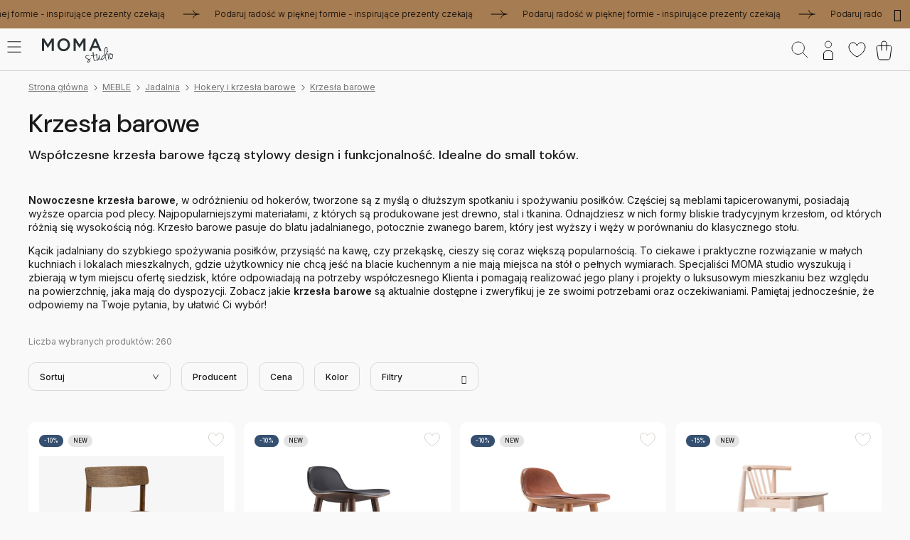

--- FILE ---
content_type: text/html; charset=UTF-8
request_url: https://www.new.momastudio.pl/meble/jadalnia/hokery-i-krzesla-barowe/krzesla-barowe
body_size: 16520
content:
<!DOCTYPE html>
<html lang="pl">
<head>
<meta charset="utf-8">
<meta name="viewport" content="width=device-width, initial-scale=1.0">
<meta http-equiv="X-UA-Compatible" content="IE=edge"><meta name="robots" content="NOINDEX,NOFOLLOW" />
<meta http-equiv="Accept-Encoding" content="gzip, deflate" />
<title>Krzesła barowe - Meble Design - Moma Studio</title>
<link rel="preconnect" href="https://fonts.googleapis.com">
<link rel="preconnect" href="https://fonts.gstatic.com" crossorigin>
<link href="https://fonts.googleapis.com/css2?family=DM+Sans:ital,opsz,wght@0,9..40,100..1000;1,9..40,100..1000&family=Inter:ital,opsz,wght@0,14..32,100..900;1,14..32,100..900&display=swap" rel="stylesheet">
<link rel="stylesheet" href="https://new.momastudio.pl/fontawesome/css/all.min.css">
<link href="https://new.momastudio.pl/css/arkusz-pre.css?ver=2.6" rel="stylesheet">
<link href="https://new.momastudio.pl/css/arkusz-app.css?ver=2.6" rel="stylesheet">
<link href="https://new.momastudio.pl/css/arkusz.css?ver=2.6" rel="stylesheet">
<link href="https://new.momastudio.pl/css/arkusz992.css?ver=2.6" rel="stylesheet">
<link href="https://new.momastudio.pl/css/lightcase.css?ver=2.6" rel="stylesheet">
<link rel="canonical" href="https://new.momastudio.pl/meble/jadalnia/hokery-i-krzesla-barowe/krzesla-barowe">
<link rel="alternate" href="https://www.momastudio.pl/" hreflang="pl-pl" />
<link rel="alternate" href="https://mashliving.cz/" hreflang="cs-cz" />
<link rel="alternate" href="https://mashliving.com/" hreflang="en-en" />
<meta name="author" content="WebProjekt" />
<meta http-equiv="Content-Language" content="pl" />
<meta name="Copyright" content="Copyright (c) 2000-2026 WebProjekt" />
<meta name="description" content="Krzesła barowe z Moma Studio do jadalni w domu, do nowoczesnego baru, do małej kuchni. Kup online!" />
<meta name="abstract" content="Krzesła barowe - Meble Design - Moma Studio" />
<meta name="revisit-after" content="14 days" />
<meta name="google-site-verification" content="qaWODM0ZrL_aqJXtZ2SncAVIaoN9py4CjaMtomqgT4g" />
<meta name="facebook-domain-verification" content="38qie26j31aumih6fhjspht6r88i39" />
<link rel="apple-touch-icon" sizes="180x180" href="https://new.momastudio.pl/fico/apple-touch-icon.png">
<link rel="icon" type="image/png" sizes="32x32" href="https://new.momastudio.pl/fico/favicon-32x32.png">
<link rel="icon" type="image/png" sizes="16x16" href="https://new.momastudio.pl/fico/favicon-16x16.png">
<link rel="manifest" href="https://new.momastudio.pl/fico/site.webmanifest">
<link rel="mask-icon" href="https://new.momastudio.pl/fico/safari-pinned-tab.svg" color="#5bbad5">
<meta name="msapplication-TileColor" content="#e2ded9">
<meta name="theme-color" content="#e2ded9">
<link rel="image_src" href="https://new.momastudio.pl/CDN/CatImg/" />
<meta property="og:site_name" content="MOMAstudio" />
<meta property="og:type" content="website" />
<meta property="og:title" content="Krzesła barowe - Meble Design - Moma Studio" />
<meta property="og:image" content="https://new.momastudio.pl/CDN/CatImg/" />
<meta property="og:description" content="Krzesła barowe z Moma Studio do jadalni w domu, do nowoczesnego baru, do małej kuchni. Kup online!" />
<script src="https://new.momastudio.pl/js/jquery.js?ver=2.6"></script>
<script src="https://new.momastudio.pl/js/jquery.validationEngine.js?ver=2.6"></script>
<script src="https://new.momastudio.pl/js/jquery.qtip.min.js?ver=2.6">></script>
<script src="https://new.momastudio.pl/js/swiper.min.js?ver=2.6"></script>
<script src="https://new.momastudio.pl/js/jquery.autocomplete.js?ver=2.6"></script>
<script src="https://new.momastudio.pl/js/jquery.cookie.js?ver=2.6"></script>
<script src="https://new.momastudio.pl/js/nouislider.min.js?ver=2.6"></script>
<script src="https://new.momastudio.pl/js/lightcase.js?ver=2.6"></script>
<script src="https://new.momastudio.pl/js/topstyle.js?ver=2.6"></script>
<script src="https://new.momastudio.pl/js/photoswipe.js"></script>
<script id="XSC"></script>
</head>
<body><div id="Miarka---"></div><div id="nav-przes"></div><div id="topbelka"  style="background: #a67c52; color: #000000"><div><a href="https://www.momastudio.pl/prezenty"><div class="marquee">Podaruj radość w pięknej formie - inspirujące prezenty czekają <span> &nbsp; &nbsp; &nbsp; </span>  &nbsp; &nbsp; &nbsp;  Podaruj radość w pięknej formie - inspirujące prezenty czekają <span> &nbsp; &nbsp; &nbsp; </span>   &nbsp; &nbsp; &nbsp;  Podaruj radość w pięknej formie - inspirujące prezenty czekają <span> &nbsp; &nbsp; &nbsp; </span>   &nbsp; &nbsp; &nbsp;  Podaruj radość w pięknej formie - inspirujące prezenty czekają <span> &nbsp; &nbsp; &nbsp; </span></div></a><div id="close-topbelka"><i class="fa fa-times"></i></div></div></div>
	<script>$("#close-topbelka").click(function () {	jQuery.cookie("mompop_coockie", "1", {path: "/" });	$("#topbelka").slideUp(); $("#Odst-blog").slideUp();});</script>
	<div id="MenuTopL"></div><div id="Top"><div id="MenuNav" class="NoHidePopupBg"></div><div class="wrapper-pad"><a id="logo-moma" href="https://new.momastudio.pl/" title="MOMA studio"><span class="alt">Moma studio</span></a><div id="MenuTop"><ul><li><a class="menu-pop-bg" data="151" >MEBLE<div class="MenuMore"></div></a></li><li><a class="menu-pop-bg" data="259" >OŚWIETLENIE<div class="MenuMore"></div></a></li><li><a class="menu-pop-bg" data="263" >DODATKI<div class="MenuMore"></div></a></li><li><a class="menu-pop-bg" data="253" >DYWANY<div class="MenuMore"></div></a></li><li><a class="menu-pop-bg" data="281" >KUCHNIA I JADALNIA<div class="MenuMore"></div></a></li><li><a class="menu-pop-bg" data="289" >ŁAZIENKA <div class="MenuMore"></div></a></li><li><a class="menu-pop-bg" data="567" >LIFESTYLE<div class="MenuMore"></div></a></li><li><a class="menu-pop-bg" data="526" >MOMA kids<div class="MenuMore"></div></a></li><li><a class="menu-pop-bg" data="306" >OGRÓD<div class="MenuMore"></div></a></li><li><a href="https://new.momastudio.pl/promocje" >PROMOCJE</a></li><li><a class="menu-pop-bg" data="793" >PREZENTY<div class="MenuMore"></div></a></li></ul><ul><li><a href="https://new.momastudio.pl/nowosci" >Nowości</a></li><li><a href="https://new.momastudio.pl/bestsellery" >Bestsellery</a></li><li><a href="https://new.momastudio.pl/tylko-u-nas" >Tylko u nas</a></li><li><a href="https://new.momastudio.pl/szybka-wysylka" >Szybka wysyłka</a></li><li><a href="https://new.momastudio.pl/nasze-salony" >Nasze salony</a></li><li><a href="https://www.pa.momastudio.pl/" >Strefa architekta</a></li><li><a href="https://new.momastudio.pl/blog" >Blog</a></li><li><a href="https://new.momastudio.pl/nasze-marki" >Nasze marki</a></li></ul></div><div id="top-ikonki">
<div id="i-search" class="i-top NoHidePopupBg"></div>
<a class="i-top popup-show NoHidePopupBg" href="https://new.momastudio.pl/user/?d=panel" id="i-user" rel="logowanie.php" width="750"></a><a class="i-top NoHidePopupBg" href="https://new.momastudio.pl/ulubione" id="i-ulubione"><div style="display: none"></div></a>
<a class="i-top NoHidePopupBg" href="https://new.momastudio.pl/basket" id="i-kosz"><div style="display: none"></div></a>
</div>
<div id="panel-mini"></div><div id="filtr-panel-mini"></div>
<div id="InfoK"><span></span></div>
</div></div>

<div id="Popup-Bg" class="NoHidePopupBg"><div id="Popup-Bg-inc"></div><div id="ClosePopup"></div></div>
<div id="TopOdst"></div><div class="wrapper"><div id="Loading"></div><div id="Sciezka"><ul><li><a href="https://new.momastudio.pl/" class="Home">Strona główna</a></li><li><a href="https://new.momastudio.pl/meble">MEBLE</a></li><li><a href="https://new.momastudio.pl/meble/jadalnia">Jadalnia</a></li><li><a href="https://new.momastudio.pl/meble/jadalnia/hokery-i-krzesla-barowe">Hokery i krzesła barowe</a></li><li><a href="https://new.momastudio.pl/meble/jadalnia/hokery-i-krzesla-barowe/krzesla-barowe">Krzesła barowe</a></li></ul><a href="https://new.momastudio.pl/meble/jadalnia/hokery-i-krzesla-barowe" id="backto"><i></i>Hokery i krzesła barowe</a></div><div id="Kat-Opis"><div id="Kat-Opis-txt" style="width: 100%">
	<h1>Krzesła barowe<span>Współczesne krzesła barowe łączą stylowy design i funkcjonalność. Idealne do small toków.</span></h1>
	<div  class="tresci"><p><strong>Nowoczesne krzesła barowe</strong>, w odr&oacute;żnieniu od hoker&oacute;w, tworzone są z myślą o dłuższym spotkaniu i spożywaniu posiłk&oacute;w. Częściej są meblami tapicerowanymi, posiadają wyższe oparcia pod plecy. Najpopularniejszymi materiałami, z kt&oacute;rych są produkowane jest drewno, stal i tkanina. Odnajdziesz w nich formy bliskie tradycyjnym krzesłom, od kt&oacute;rych r&oacute;żnią się wysokością n&oacute;g. Krzesło barowe pasuje do blatu jadalnianego, potocznie zwanego barem, kt&oacute;ry jest wyższy i węży w por&oacute;wnaniu do klasycznego stołu.</p>
<p>Kącik jadalniany do szybkiego spożywania posiłk&oacute;w, przysiąść na kawę, czy przekąskę, cieszy się coraz większą popularnością. To ciekawe i praktyczne rozwiązanie w małych kuchniach i lokalach mieszkalnych, gdzie użytkownicy nie chcą jeść na blacie kuchennym a nie mają miejsca na st&oacute;ł o pełnych wymiarach. Specjaliści MOMA studio wyszukują i zbierają w tym miejscu ofertę siedzisk, kt&oacute;re odpowiadają na potrzeby wsp&oacute;łczesnego Klienta i pomagają realizować jego plany i projekty o luksusowym mieszkaniu bez względu na powierzchnię, jaka mają do dyspozycji. Zobacz jakie <strong>krzesła barowe</strong> są aktualnie dostępne i zweryfikuj je ze swoimi potrzebami oraz oczekiwaniami. Pamiętaj jednocześnie, że odpowiemy na Twoje pytania, by ułatwić Ci wyb&oacute;r!</p></div></div></div></div><div id="lista-produktow"><div class="wrapper"><div id="ProduktyBox"><div id="filtr-mask"></div><div id="FiltrBoxRespo"><div id="FiltrBoxRespoInc"><h3>Filtry <span>i sortowanie</span></h3><div id="closefiltry"></div><div class="filtrng-resp" id="SortowanieR"><div class="filtrng-h">Sortuj<i class="f-sort-down" ></i></div><div class="filtrbox-inc">
<div class="sortwrt pb" rel="d"><span><i class="fas  fa-circle"></i></span>od najpopularniejszych</div>
<div class="sortwrt pb" rel="n"><span><i class="fas "></i></span>od najnowszych</div>
<div class="sortwrt pb" rel="c"><span><i class="fas "></i></span>od najtańszych</div>
<div class="sortwrt pb" rel="o"><span><i class="fas "></i></span>od najdroższych</div>
</div></div><div class="filtrng-resp"><div class="filtrng-h">Producent<i class="f-sort-down" ></i></div><div class="filtrbox-inc" id="fbinc-1"><div class="filtrwrt pb" rel="0" nazwa="producent:&Tradition" fid="1"><span><i class="fa"></i></span>&Tradition  <u>12</u></div><div class="filtrwrt pb" rel="0" nazwa="producent:Audo Copenhagen" fid="1"><span><i class="fa"></i></span>Audo Copenhagen  <u>6</u></div><div class="filtrwrt pb" rel="0" nazwa="producent:Aytm" fid="1"><span><i class="fa"></i></span>Aytm  <u>8</u></div><div class="filtrwrt pb" rel="0" nazwa="producent:Bolia" fid="1"><span><i class="fa"></i></span>Bolia  <u>4</u></div><div class="filtrwrt pb" rel="0" nazwa="producent:Calligaris" fid="1"><span><i class="fa"></i></span>Calligaris  <u>9</u></div><div class="filtrwrt pb" rel="0" nazwa="producent:Cizeta" fid="1"><span><i class="fa"></i></span>Cizeta  <u>9</u></div><div class="filtrwrt pb" rel="0" nazwa="producent:Domitalia" fid="1"><span><i class="fa"></i></span>Domitalia  <u>5</u></div><div class="filtrwrt pb" rel="0" nazwa="producent:Driade" fid="1"><span><i class="fa"></i></span>Driade  <u>3</u></div><div class="filtrwrt pb" rel="0" nazwa="producent:Fameg" fid="1"><span><i class="fa"></i></span>Fameg  <u>21</u></div><div class="filtrwrt pb" rel="0" nazwa="producent:Ferm Living" fid="1"><span><i class="fa"></i></span>Ferm Living  <u>2</u></div><div class="filtrwrt pb" rel="0" nazwa="producent:Fritz Hansen" fid="1"><span><i class="fa"></i></span>Fritz Hansen  <u>3</u></div><div class="filtrwrt pb" rel="0" nazwa="producent:Gazzda" fid="1"><span><i class="fa"></i></span>Gazzda  <u>5</u></div><div class="filtrwrt pb" rel="0" nazwa="producent:Gubi" fid="1"><span><i class="fa"></i></span>Gubi  <u>7</u></div><div class="filtrwrt pb" rel="0" nazwa="producent:HKliving" fid="1"><span><i class="fa"></i></span>HKliving  <u>1</u></div><div class="filtrwrt pb" rel="0" nazwa="producent:Hubsch" fid="1"><span><i class="fa"></i></span>Hubsch  <u>3</u></div><div class="filtrwrt pb" rel="0" nazwa="producent:Kave Home" fid="1"><span><i class="fa"></i></span>Kave Home  <u>3</u></div><div class="filtrwrt pb" rel="0" nazwa="producent:MOMA Studio" fid="1"><span><i class="fa"></i></span>MOMA Studio  <u>21</u></div><div class="filtrwrt pb" rel="0" nazwa="producent:Miniforms" fid="1"><span><i class="fa"></i></span>Miniforms  <u>4</u></div><div class="filtrwrt pb" rel="0" nazwa="producent:NORR11" fid="1"><span><i class="fa"></i></span>NORR11  <u>7</u></div><div class="filtrwrt pb" rel="0" nazwa="producent:Normann Copenhagen" fid="1"><span><i class="fa"></i></span>Normann Copenhagen  <u>44</u></div><div class="filtrwrt pb" rel="0" nazwa="producent:PLEASE WAIT to be SEATED" fid="1"><span><i class="fa"></i></span>PLEASE WAIT to be SEATED  <u>10</u></div><div class="filtrwrt pb" rel="0" nazwa="producent:Paged" fid="1"><span><i class="fa"></i></span>Paged  <u>16</u></div><div class="filtrwrt pb" rel="0" nazwa="producent:Pedrali" fid="1"><span><i class="fa"></i></span>Pedrali  <u>19</u></div><div class="filtrwrt pb" rel="0" nazwa="producent:Sancal" fid="1"><span><i class="fa"></i></span>Sancal  <u>4</u></div><div class="filtrwrt pb" rel="0" nazwa="producent:Scab Design" fid="1"><span><i class="fa"></i></span>Scab Design  <u>1</u></div><div class="filtrwrt pb" rel="0" nazwa="producent:Tom Dixon" fid="1"><span><i class="fa"></i></span>Tom Dixon  <u>12</u></div><div class="filtrwrt pb" rel="0" nazwa="producent:Ton" fid="1"><span><i class="fa"></i></span>Ton  <u>6</u></div><div class="filtrwrt pb" rel="0" nazwa="producent:Traba" fid="1"><span><i class="fa"></i></span>Traba  <u>2</u></div><div class="filtrwrt pb" rel="0" nazwa="producent:Verpan" fid="1"><span><i class="fa"></i></span>Verpan  <u>1</u></div><div class="filtrwrt pb" rel="0" nazwa="producent:Vitra" fid="1"><span><i class="fa"></i></span>Vitra  <u>10</u></div><div class="filtrwrt pb" rel="0" nazwa="producent:Zanotta" fid="1"><span><i class="fa"></i></span>Zanotta  <u>1</u></div><div class="filtrwrt pb" rel="0" nazwa="producent:Zuiver" fid="1"><span><i class="fa"></i></span>Zuiver  <u>1</u></div></div></div><div class="filtrng-resp"><div class="filtrng-h">Cena<i class="f-sort-down" ></i></div><div class="filtrbox-inc" id="fbinc-2"><div class="filtrwrt pb" rel="0" nazwa="cena:645 - 999" fid="2"><span><i class="fa"></i></span>645 - 999 zł <u>25</u></div><div class="filtrwrt pb" rel="0" nazwa="cena:1000 - 1399" fid="2"><span><i class="fa"></i></span>1000 - 1399 zł <u>38</u></div><div class="filtrwrt pb" rel="0" nazwa="cena:1400 - 1599" fid="2"><span><i class="fa"></i></span>1400 - 1599 zł <u>25</u></div><div class="filtrwrt pb" rel="0" nazwa="cena:1600 - 1799" fid="2"><span><i class="fa"></i></span>1600 - 1799 zł <u>32</u></div><div class="filtrwrt pb" rel="0" nazwa="cena:1800 - 1999" fid="2"><span><i class="fa"></i></span>1800 - 1999 zł <u>23</u></div><div class="filtrwrt pb" rel="0" nazwa="cena:2000 - 2299" fid="2"><span><i class="fa"></i></span>2000 - 2299 zł <u>29</u></div><div class="filtrwrt pb" rel="0" nazwa="cena:2300 - 2999" fid="2"><span><i class="fa"></i></span>2300 - 2999 zł <u>28</u></div><div class="filtrwrt pb" rel="0" nazwa="cena:3000 - 3899" fid="2"><span><i class="fa"></i></span>3000 - 3899 zł <u>24</u></div><div class="filtrwrt pb" rel="0" nazwa="cena:3900 - 5299" fid="2"><span><i class="fa"></i></span>3900 - 5299 zł <u>28</u></div><div class="filtrwrt pb" rel="0" nazwa="cena:5300 - 8442" fid="2"><span><i class="fa"></i></span>5300 - 8442 zł <u>8</u></div></div></div><div class="filtrng-resp"><div class="filtrng-h">Kolor<i class="f-sort-down" ></i></div><div class="filtrbox-inc" id="fbinc-3"><div class="filtrwrt pb" rel="0" nazwa="Kolor:Antracytowy" fid="3"><span><i class="fa"></i></span>Antracytowy  <u>6</u></div><div class="filtrwrt pb" rel="0" nazwa="Kolor:Beżowy" fid="3"><span><i class="fa"></i></span>Beżowy  <u>15</u></div><div class="filtrwrt pb" rel="0" nazwa="Kolor:Biały" fid="3"><span><i class="fa"></i></span>Biały  <u>11</u></div><div class="filtrwrt pb" rel="0" nazwa="Kolor:Brązowy" fid="3"><span><i class="fa"></i></span>Brązowy  <u>12</u></div><div class="filtrwrt pb" rel="0" nazwa="Kolor:Ciemnoszary" fid="3"><span><i class="fa"></i></span>Ciemnoszary  <u>1</u></div><div class="filtrwrt pb" rel="0" nazwa="Kolor:Ciemny dębowy" fid="3"><span><i class="fa"></i></span>Ciemny dębowy  <u>5</u></div><div class="filtrwrt pb" rel="0" nazwa="Kolor:Czarny" fid="3"><span><i class="fa"></i></span>Czarny  <u>89</u></div><div class="filtrwrt pb" rel="0" nazwa="Kolor:Czerwony" fid="3"><span><i class="fa"></i></span>Czerwony  <u>9</u></div><div class="filtrwrt pb" rel="0" nazwa="Kolor:Dębowy" fid="3"><span><i class="fa"></i></span>Dębowy  <u>22</u></div><div class="filtrwrt pb" rel="0" nazwa="Kolor:Jasnoszary" fid="3"><span><i class="fa"></i></span>Jasnoszary  <u>4</u></div><div class="filtrwrt pb" rel="0" nazwa="Kolor:Multikolor" fid="3"><span><i class="fa"></i></span>Multikolor  <u>84</u></div><div class="filtrwrt pb" rel="0" nazwa="Kolor:Musztardowy" fid="3"><span><i class="fa"></i></span>Musztardowy  <u>1</u></div><div class="filtrwrt pb" rel="0" nazwa="Kolor:Naturalny" fid="3"><span><i class="fa"></i></span>Naturalny  <u>7</u></div><div class="filtrwrt pb" rel="0" nazwa="Kolor:Niebieski" fid="3"><span><i class="fa"></i></span>Niebieski  <u>10</u></div><div class="filtrwrt pb" rel="0" nazwa="Kolor:Orzech" fid="3"><span><i class="fa"></i></span>Orzech  <u>9</u></div><div class="filtrwrt pb" rel="0" nazwa="Kolor:Pomarańczowy" fid="3"><span><i class="fa"></i></span>Pomarańczowy  <u>5</u></div><div class="filtrwrt pb" rel="0" nazwa="Kolor:Przezroczysty" fid="3"><span><i class="fa"></i></span>Przezroczysty  <u>3</u></div><div class="filtrwrt pb" rel="0" nazwa="Kolor:Przydymiony" fid="3"><span><i class="fa"></i></span>Przydymiony  <u>3</u></div><div class="filtrwrt pb" rel="0" nazwa="Kolor:Różowy" fid="3"><span><i class="fa"></i></span>Różowy  <u>1</u></div><div class="filtrwrt pb" rel="0" nazwa="Kolor:Srebrny" fid="3"><span><i class="fa"></i></span>Srebrny  <u>17</u></div><div class="filtrwrt pb" rel="0" nazwa="Kolor:Szary" fid="3"><span><i class="fa"></i></span>Szary  <u>13</u></div><div class="filtrwrt pb" rel="0" nazwa="Kolor:Taupe" fid="3"><span><i class="fa"></i></span>Taupe  <u>2</u></div><div class="filtrwrt pb" rel="0" nazwa="Kolor:Zielony" fid="3"><span><i class="fa"></i></span>Zielony  <u>15</u></div><div class="filtrwrt pb" rel="0" nazwa="Kolor:Żółty" fid="3"><span><i class="fa"></i></span>Żółty  <u>4</u></div></div></div><div class="filtrng-resp"><div class="filtrng-h">Materiał<i class="f-sort-down" ></i></div><div class="filtrbox-inc" id="fbinc-4"><div class="filtrwrt pb" rel="0" nazwa="Materiał:Drewno" fid="4"><span><i class="fa"></i></span>Drewno  <u>129</u></div><div class="filtrwrt pb" rel="0" nazwa="Materiał:Fornir" fid="4"><span><i class="fa"></i></span>Fornir  <u>18</u></div><div class="filtrwrt pb" rel="0" nazwa="Materiał:Metal" fid="4"><span><i class="fa"></i></span>Metal  <u>88</u></div><div class="filtrwrt pb" rel="0" nazwa="Materiał:Naturalna skóra" fid="4"><span><i class="fa"></i></span>Naturalna skóra  <u>38</u></div><div class="filtrwrt pb" rel="0" nazwa="Materiał:Nowoczesne kompozyty" fid="4"><span><i class="fa"></i></span>Nowoczesne kompozyty  <u>56</u></div><div class="filtrwrt pb" rel="0" nazwa="Materiał:Pleciony sznurek/linka" fid="4"><span><i class="fa"></i></span>Pleciony sznurek/linka  <u>2</u></div><div class="filtrwrt pb" rel="0" nazwa="Materiał:Tkanina" fid="4"><span><i class="fa"></i></span>Tkanina  <u>82</u></div><div class="filtrwrt pb" rel="0" nazwa="Materiał:Wełna" fid="4"><span><i class="fa"></i></span>Wełna  <u>1</u></div><div class="filtrwrt pb" rel="0" nazwa="Materiał:Włókna naturalne" fid="4"><span><i class="fa"></i></span>Włókna naturalne  <u>1</u></div></div></div><div class="filtrng-resp"><div class="filtrng-h">Czas wysyłki<i class="f-sort-down" ></i></div><div class="filtrbox-inc" id="fbinc-5"><div class="filtrwrt pb" rel="0" nazwa="dostepnosc:0" fid="5"><span><i class="fa"></i></span>Do 4 dni roboczych <u>4</u></div><div class="filtrwrt pb" rel="0" nazwa="dostepnosc:1" fid="5"><span><i class="fa"></i></span>Do 1 tygodnia <u>1</u></div><div class="filtrwrt pb" rel="0" nazwa="dostepnosc:3" fid="5"><span><i class="fa"></i></span>Do 3 tygodni <u>2</u></div><div class="filtrwrt pb" rel="0" nazwa="dostepnosc:4" fid="5"><span><i class="fa"></i></span>Do 1 miesiąca <u>79</u></div><div class="filtrwrt pb" rel="0" nazwa="dostepnosc:5" fid="5"><span><i class="fa"></i></span>Do 2 miesięcy <u>174</u></div></div></div><div class="filtrng-resp filtrngch pb" rel="0" nazwa="promocja:1">Promocja<u>61</u></div><div class="filtrng-resp filtrngch pb" rel="0" nazwa="nowosc:1">Nowość<u>9</u></div><div class="filtrng-resp"><div class="filtrng-h">Dodatkowe funkcje<i class="f-sort-down" ></i></div><div class="filtrbox-inc" id="fbinc-6"><div class="filtrwrt pb" rel="0" nazwa="Dodatkowe funkcje:Możliwość sztaplowania" fid="6"><span><i class="fa"></i></span>Możliwość sztaplowania  <u>3</u></div></div></div></div><div id="filtrzastosuj">Zastosuj</div></div><script>






$("#FiltrBoxRespo .filtrng-h").click(function(event){


	event.preventDefault();


  var par = $(this).parent();
  var sib = $(this).siblings("div");

	

	if( $(this).hasClass("clcfiltr") ){

    $(this).siblings("div").slideUp();
		$(this).removeClass("clcfiltr");
		$("> i", this).removeClass("f-sort-up");
		$("> i", this).addClass("f-sort-down");
	}
	else{


    $(this).siblings("div").slideDown();
		$(this).addClass("clcfiltr");
		$("> i", this).addClass("f-sort-up");
		$("> i", this).removeClass("f-sort-down");
	}

	

});





$(".filtrngch").click(function(event){

   


     if($(this).attr("rel") == "1"){
            $(this).removeClass("filtrzaz");
            $(this).attr("rel", "0");
        }
        else{
            $(this).addClass("filtrzaz");
            $(this).attr("rel", "1");

        }

         

        ZatwierdzFiltry();

       

});



$(".filtrwrt").click(function(event){



        if($(this).attr("rel") == "1"){
            $(this).attr("rel", "0");
            $("span", this).html("<i class=\"fa\"></i>");
        }
        else{
            $(this).attr("rel", "1");
             $("span", this).html("<i class=\"fa fa-square\"></i>");
        }

        var  fid = $(this).attr("fid");
        
    
        ZatwierdzFiltry(fid);
   
});

//$("#zatwierdzfiltry").click(function(event){
 //   ZatwierdzFiltry();
//});


var dane = new Array();

function ZatwierdzFiltry(fid = 0){




var i = 0;
$(".filtrngch").each(function(){
   
    if($(this).attr("rel") == "1"){
        dane[i] = $(this).attr("nazwa");
        i++;
    };
   
});

$(".filtrwrt").each(function(){
   
    if($(this).attr("rel") == "1"){
        dane[i] = $(this).attr("nazwa");
        i++;
    };
   
});




  $.post( 
                "https://new.momastudio.pl/classes/inc/filtry-send.php",
                { dane: dane, strona: "kategoria", kategoria: "488", fraza: "", producent: "0", salon: "0", fid: ""+fid+"", sort: "d"  },
                function(data) {
                    $("#ProduktyBox").html(data);
                     $("#Loading").fadeOut();
                     
                     $("html, body").animate({
                        scrollTop: $("#ProduktyBox").offset().top - 100
                    }, 500);
                    
                }

            );

dane = new Array();

 




};


$("#FiltrBoxRespo .sortwrt").click(function(event){


event.preventDefault();

        var s = $(this).attr("rel");
        $("#Loading").show();



        $.post( 
            "https://new.momastudio.pl/classes/inc/filtry-send.php",
            { url: "", strona: "kategoria", kategoria: "488", fraza: "", producent: "0", salon: "0",  sort: ""+s+""   },
            function(data) {
                $("#ProduktyBox").html(data);
                 $("#Loading").fadeOut();
                 $("html, body").animate({
                    scrollTop: $("#ProduktyBox").offset().top - 100
                }, 500);
                
            }

        );


         $("html, body").css({
				"overflow-y": "auto"
        });



});


</script>
<div id="WsystkieProdukty">Liczba wybranych produktów: <span>0</span></div>
<div id="FiltrBox">
<div class="filtrng-resp m-wid filtview" id="SortowanieD"><div class="filtrng-h">Sortuj<i class="f-sort-down" ></i></div><div class="filtrbox-inc">
<div class="sortwrt" rel="d"><span><i class="fas  fa-circle"></i></span>od najpopularniejszych</div>
<div class="sortwrt" rel="n"><span><i class="fas "></i></span>od najnowszych</div>
<div class="sortwrt" rel="c"><span><i class="fas "></i></span>od najtańszych</div>
<div class="sortwrt" rel="o"><span><i class="fas "></i></span>od najdroższych</div>
</div></div><div class="filtrng-resp filtr-nomob"><div class="filtrbut" rel="1">Producent</div></div><div class="filtrng-resp filtr-nomob"><div class="filtrbut" rel="2">Cena</div></div><div class="filtrng-resp filtr-nomob"><div class="filtrbut" rel="3">Kolor</div></div><div class="filtrng-resp NoHidePopupBg" id="wszystkiefiltry"><div>Filtry <span>i Sortowanie</span><i class="fas fa-sliders-h"></i></div></div>
</div><div class="flex-prod"><a class="Produkt" href="https://new.momastudio.pl/meble/jadalnia/hokery-i-krzesla-barowe/krzesla-barowe/krzeslo-barowe-betty-tk13-smoked-oak-andtradition">
				<div class="prod-lab-strefa">
				<div class="prod-lab upust">-10%</div><p class="prod-lab ico-new">new</p>
					<div href="70990" class="ulubione-p"></div></div><div class="pimg"><img src="[data-uri]"  data-src="https://www.momastudio.pl/produkty/m_KrzesloBaroweBettyTK13SmokedOakAndtradition_1.jpg" class="lazy"  alt="Krzesło Barowe Betty TK13 Smoked Oak Andtradition"  /></div>
				<p class="brand">&Tradition</p>
				<h4>Krzesło Barowe Betty Tk13 Smoked Oak Andtradition</h4><div class="OdstC"></div><p class="Cena">2265.30 zł<span><i>2517.00</i> <b>-10%</b></span></p><div class="wysylka"><div></div> Wysyłka: 14-28 dni</div><div class="nakladka"><div class="nimg"><img src="[data-uri]"  data-src="https://www.momastudio.pl/produkty/m_KrzesloBaroweBettyTK13SmokedOakAndtradition_2.jpg" alt="Krzesło Barowe Betty TK13 Smoked Oak Andtradition" class="lazy"  /></div></div></a><a class="Produkt" href="https://new.momastudio.pl/meble/jadalnia/hokery-i-krzesla-barowe/krzesla-barowe/krzeslo-barowe-yuuga-75-cm-przydymiony-dab-czarna-skora-pwtbs">
				<div class="prod-lab-strefa">
				<div class="prod-lab upust">-10%</div><p class="prod-lab ico-new">new</p>
					<div href="69975" class="ulubione-p"></div></div><div class="pimg"><img src="[data-uri]"  data-src="https://www.momastudio.pl/produkty/m_krzeslo-barowe-Yuuga-75-cm-przydymiony-dab-czarna-skora-Pwtbs1.jpg" class="lazy"  alt="Krzesło barowe Yuuga 75 cm przydymiony dąb - czarna skóra Pwtbs"  /></div>
				<p class="brand">PLEASE WAIT to be SEATED</p>
				<h4>Krzesło Barowe Yuuga 75 Cm Przydymiony Dąb - Czarna Skóra Pwtbs</h4><div class="Produkt-kolory"><div class="qtipm" img="https://www.momastudio.pl/produkty/th_krzeslo-barowe-Yuuga-75-cm-naturalny-dab-brazowa-skora-Pwtbs1.jpg" title="Krzesło barowe Yuuga 75 cm naturalny dąb - brązowa skóra Pwtbs"><img src="[data-uri]"  data-src="https://www.momastudio.pl/produkty/th_krzeslo-barowe-Yuuga-75-cm-naturalny-dab-brazowa-skora-Pwtbs1.jpg" class="lazy" /></div></div><div class="OdstC"></div><p class="Cena">5368.50 zł<span><i>5965.00</i> <b>-10%</b></span></p><div class="wysylka"><div></div> Wysyłka: 28-42 dni</div><div class="nakladka"><div class="nimg"><img src="[data-uri]"  data-src="https://www.momastudio.pl/produkty/m_krzeslo-barowe-Yuuga-75-cm-przydymiony-dab-czarna-skora-Pwtbs4.jpg" alt="Krzesło barowe Yuuga 75 cm przydymiony dąb - czarna skóra Pwtbs" class="lazy"  /></div></div></a><a class="Produkt" href="https://new.momastudio.pl/meble/jadalnia/hokery-i-krzesla-barowe/krzesla-barowe/krzeslo-barowe-yuuga-65-cm-naturalny-dab-brazowa-skora-pwtbs">
				<div class="prod-lab-strefa">
				<div class="prod-lab upust">-10%</div><p class="prod-lab ico-new">new</p>
					<div href="69988" class="ulubione-p"></div></div><div class="pimg"><img src="[data-uri]"  data-src="https://www.momastudio.pl/produkty/m_krzeslo-barowe-Yuuga-6-cm-naturalny-dab-brazowa-skora-Pwtbs1.jpg" class="lazy"  alt="Krzesło barowe Yuuga 65 cm naturalny dąb - brązowa skóra Pwtbs"  /></div>
				<p class="brand">PLEASE WAIT to be SEATED</p>
				<h4>Krzesło Barowe Yuuga 65 Cm Naturalny Dąb - Brązowa Skóra Pwtbs</h4><div class="Produkt-kolory"><div class="qtipm" img="https://www.momastudio.pl/produkty/th_krzeslo-barowe-Yuuga-65-cm-przydymion-dab-czarna-skora-Pwtbs1.jpg" title="Krzesło barowe Yuuga 65 cm przydymiony dąb - czarna skóra Pwtbs"><img src="[data-uri]"  data-src="https://www.momastudio.pl/produkty/th_krzeslo-barowe-Yuuga-65-cm-przydymion-dab-czarna-skora-Pwtbs1.jpg" class="lazy" /></div></div><div class="OdstC"></div><p class="Cena">5368.50 zł<span><i>5965.00</i> <b>-10%</b></span></p><div class="wysylka"><div></div> Wysyłka: 28-42 dni</div><div class="nakladka"><div class="nimg"><img src="[data-uri]"  data-src="https://www.momastudio.pl/produkty/m_krzeslo-barowe-Yuuga-75-cm-naturalny-dab-brazowa-skora-Pwtbs7-1.jpg" alt="Krzesło barowe Yuuga 65 cm naturalny dąb - brązowa skóra Pwtbs" class="lazy"  /></div></div></a><a class="Produkt" href="https://new.momastudio.pl/meble/jadalnia/hokery-i-krzesla-barowe/krzesla-barowe/krzeslo-barowe-tivoli-2503-jesion-gladkie-cizeta">
				<div class="prod-lab-strefa">
				<div class="prod-lab upust">-15%</div><p class="prod-lab ico-new">new</p>
					<div href="68681" class="ulubione-p"></div></div><div class="pimg"><img src="[data-uri]"  data-src="https://www.momastudio.pl/produkty/m_KrzesloBaroweTivoli2503JesionGladkieCizeta_1.jpg" class="lazy"  alt="Krzesło Barowe Tivoli 2503 Jesion Gładkie Cizeta"  /></div>
				<p class="brand">Cizeta</p>
				<h4>Krzesło Barowe Tivoli 2503 Jesion Gładkie Cizeta</h4><div class="OdstC"></div><p class="Cena">2716.60 zł<span><i>3196.00</i> <b>-15%</b></span></p><div class="wysylka"><div></div> Wysyłka: 28-42 dni</div></a><a class="Produkt" href="https://new.momastudio.pl/meble/jadalnia/hokery-i-krzesla-barowe/krzesla-barowe/krzeslo-barowe-tivoli-2501-jesion-tapicerowane-cizeta">
				<div class="prod-lab-strefa">
				<div class="prod-lab upust">-15%</div><p class="prod-lab ico-new">new</p>
					<div href="68684" class="ulubione-p"></div></div><div class="pimg"><img src="[data-uri]"  data-src="https://www.momastudio.pl/produkty/m_KrzesloBaroweTivoli2503JesionTapicerowaneCizeta_1.jpg" class="lazy"  alt="Krzesło Barowe Tivoli 2501 Jesion Tapicerowane Cizeta"  /></div>
				<p class="brand">Cizeta</p>
				<h4>Krzesło Barowe Tivoli 2501 Jesion Tapicerowane Cizeta</h4><div class="OdstC"></div><p class="Cena">2954.60 zł<span><i>3476.00</i> <b>-15%</b></span></p><div class="wysylka"><div></div> Wysyłka: 28-42 dni</div></a><a class="Produkt" href="https://new.momastudio.pl/meble/jadalnia/hokery-i-krzesla-barowe/krzesla-barowe/krzeslo-barowe-tivoli-2503-jesion-sznurek-naturalny-cizeta">
				<div class="prod-lab-strefa">
				<div class="prod-lab upust">-15%</div><p class="prod-lab ico-new">new</p>
					<div href="68682" class="ulubione-p"></div></div><div class="pimg"><img src="[data-uri]"  data-src="https://www.momastudio.pl/produkty/m_KrzesloBaroweTivoli2503JesionSznurekNaturalnyCizeta_1.jpg" class="lazy"  alt="Krzesło Barowe Tivoli 2503 Jesion Sznurek Naturalny Cizeta"  /></div>
				<p class="brand">Cizeta</p>
				<h4>Krzesło Barowe Tivoli 2503 Jesion Sznurek Naturalny Cizeta</h4><div class="OdstC"></div><p class="Cena">3296.30 zł<span><i>3878.00</i> <b>-15%</b></span></p><div class="wysylka"><div></div> Wysyłka: 28-42 dni</div></a><a class="Produkt" href="https://new.momastudio.pl/meble/jadalnia/hokery-i-krzesla-barowe/krzesla-barowe/krzeslo-barowe-mingx-pomaranczowe-driade">
				<div class="prod-lab-strefa">
				<p class="prod-lab ico-new">new</p>
					<div href="68016" class="ulubione-p"></div></div><div class="pimg"><img src="[data-uri]"  data-src="https://www.momastudio.pl/produkty/m_krzeslobaroweMingxpomaranczoweDriade.jpg" class="lazy"  alt="Krzesło barowe Mingx pomarańczowe Driade"  /></div>
				<p class="brand">Driade</p>
				<h4>Krzesło Barowe Mingx Pomarańczowe Driade</h4><div class="Produkt-kolory"><div class="qtipm" img="https://www.momastudio.pl/produkty/th_krzeslobaroweMingxczarneDriade.jpg" title="Krzesło barowe Mingx czarne Driade"><img src="[data-uri]"  data-src="https://www.momastudio.pl/produkty/th_krzeslobaroweMingxczarneDriade.jpg" class="lazy" /></div><div class="qtipm" img="https://www.momastudio.pl/produkty/th_krzeslobaroweMingxbrazoweDriade.jpg" title="Krzesło barowe Mingx brązowe Driade"><img src="[data-uri]"  data-src="https://www.momastudio.pl/produkty/th_krzeslobaroweMingxbrazoweDriade.jpg" class="lazy" /></div></div><div class="OdstC"></div><p class="Cena">3285.00 zł</p><div class="wysylka"><div></div> Wysyłka: 28-42 dni</div></a><a class="Produkt" href="https://new.momastudio.pl/meble/jadalnia/hokery-i-krzesla-barowe/krzesla-barowe/krzeslo-barowe-carmen-cognac-calligaris">
				<div class="prod-lab-strefa">
				<p class="prod-lab ico-new">new</p>
					<div href="66194" class="ulubione-p"></div></div><div class="pimg"><img src="[data-uri]"  data-src="https://www.momastudio.pl/produkty/m_krzeslobarowecarmencognaccalligaris.jpg" class="lazy"  alt="Krzesło barowe Carmen cognac Calligaris"  /></div>
				<p class="brand">Calligaris</p>
				<h4>Krzesło Barowe Carmen Cognac Calligaris</h4><div class="OdstC"></div><p class="Cena">1925.00 zł</p><div class="wysylka"><div></div> Wysyłka: 42-56 dni</div></a><a class="Produkt" href="https://new.momastudio.pl/meble/jadalnia/hokery-i-krzesla-barowe/krzesla-barowe/krzeslo-barowe-skool-fameg">
				<div class="prod-lab-strefa">
				<p class="prod-lab ico-new">new</p>
					<div href="66054" class="ulubione-p"></div></div><div class="pimg"><img src="[data-uri]"  data-src="https://www.momastudio.pl/produkty/m_krzeslobaroweSkoolFameg.jpg" class="lazy"  alt="Krzesło barowe Skool Fameg"  /></div>
				<p class="brand">Fameg</p>
				<h4>Krzesło Barowe Skool Fameg</h4><div class="OdstC"></div><p class="Cena">880.00 zł</p><div class="wysylka"><div></div> Wysyłka: 28-42 dni</div></a><a class="Produkt" href="https://new.momastudio.pl/meble/jadalnia/hokery-i-krzesla-barowe/krzesla-barowe/krzeslo-barowe-gliss-902-biale-pedrali">
				<div class="prod-lab-strefa">
				
					<div href="39449" class="ulubione-p"></div></div><div class="pimg"><img src="[data-uri]"  data-src="https://www.momastudio.pl/produkty/m_KRZESLOBAROWEGLISS902CZARNEPEDRALI2.webp" class="lazy"  alt="KRZESŁO BAROWE GLISS 902 BIAŁE PEDRALI"  /></div>
				<p class="brand">Pedrali</p>
				<h4>Krzesło Barowe Gliss 902 Białe Pedrali</h4><div class="Produkt-kolory"><div class="qtipm" img="https://www.momastudio.pl/produkty/th_KRZESLOBAROWEGLISS902PRZYDYMIONEPEDRALI.webp" title="KRZESŁO BAROWE GLISS 902 PRZYDYMIONE PEDRALI"><img src="[data-uri]"  data-src="https://www.momastudio.pl/produkty/th_KRZESLOBAROWEGLISS902PRZYDYMIONEPEDRALI.webp" class="lazy" /></div><div class="qtipm" img="https://www.momastudio.pl/produkty/th_KRZESLOBAROWEGLISS902ZIELONEPEDRALI.webp" title="KRZESŁO BAROWE GLISS 902 ZIELONE PEDRALI"><img src="[data-uri]"  data-src="https://www.momastudio.pl/produkty/th_KRZESLOBAROWEGLISS902ZIELONEPEDRALI.webp" class="lazy" /></div><div class="qtipm" img="https://www.momastudio.pl/produkty/th_KRZESlOBAROWEGLISS902POMARAnCZOWEPEDRALI.webp" title="KRZESŁO BAROWE GLISS 902 POMARAŃCZOWE PEDRALI"><img src="[data-uri]"  data-src="https://www.momastudio.pl/produkty/th_KRZESlOBAROWEGLISS902POMARAnCZOWEPEDRALI.webp" class="lazy" /></div><div class="qtipm" img="https://www.momastudio.pl/produkty/th_KRZESlOBAROWEGLISS902CZERWONEPEDRALI.webp" title="KRZESŁO BAROWE GLISS 902 CZERWONE PEDRALI"><img src="[data-uri]"  data-src="https://www.momastudio.pl/produkty/th_KRZESlOBAROWEGLISS902CZERWONEPEDRALI.webp" class="lazy" /></div><div class="qtipm" img="https://www.momastudio.pl/produkty/th_krzeslobarowegliss902czarnestalchromowana.webp" title="KRZESŁO BAROWE GLISS 902 CZARNE PEDRALI"><img src="[data-uri]"  data-src="https://www.momastudio.pl/produkty/th_krzeslobarowegliss902czarnestalchromowana.webp" class="lazy" /></div></div><div class="OdstC"></div><p class="Cena">876.00 zł</p><div class="wysylka"><div class="g"></div> W magazynie</div></a><a class="Produkt" href="https://new.momastudio.pl/meble/jadalnia/hokery-i-krzesla-barowe/krzesla-barowe/krzeslo-barowe-bst-18-twarde-fameg">
				<div class="prod-lab-strefa">
				
					<div href="61219" class="ulubione-p"></div></div><div class="pimg"><img src="[data-uri]"  data-src="https://www.momastudio.pl/produkty/m_KrzeslobaroweBST-18twardeFameg.jpg" class="lazy"  alt="Krzesło barowe BST-18 twarde Fameg"  /></div>
				<p class="brand">Fameg</p>
				<h4>Krzesło Barowe Bst-18 Twarde Fameg</h4><div class="OdstC"></div><p class="Cena">885.00 zł</p><div class="wysylka"><div class="g"></div> W magazynie</div></a><a href="dsdsd" class="Bnr ukrm"><div class="Bnr-img"><img src="[data-uri]"  data-src="https://new.momastudio.pl/CDN/bnr/paroo170925Duy_b10a1.webp" class="lazy"  alt="Regał Paroo"  /></div><div class="Bnr-txt"  ><div><h5>Praktyczne miejsce do przechowywania</h5><h4>Regał Paroo</h4><span>Sprawdź</span></div></div></a><a class="Produkt" href="https://new.momastudio.pl/meble/jadalnia/hokery-i-krzesla-barowe/krzesla-barowe/krzeslo-barowe-emilio-101-cm-czarne">
				<div class="prod-lab-strefa">
				<p class="prod-lab ico-tylkounas">tylko u nas</p><div class="prod-lab upust">-50%</div>
					<div href="27706" class="ulubione-p"></div></div><div class="pimg"><img src="[data-uri]"  data-src="https://www.momastudio.pl/produkty/m_kpi-27706-krzeslobarowehypeczarnedan-form.webp" class="lazy"  alt="KRZESŁO BAROWE EMILIO 101 CM CZARNE"  /></div>
				<p class="brand">MOMA Studio</p>
				<h4>Krzesło Barowe Emilio 101 Cm Czarne</h4><div class="Produkt-kolory"><div class="qtipm" img="https://www.momastudio.pl/produkty/th_kpi-27704-KRZESLOBAROWEHYPEBRAZOWEDAN-FORM.webp" title="KRZESŁO BAROWE EMILIO 101 cm BRĄZOWE"><img src="[data-uri]"  data-src="https://www.momastudio.pl/produkty/th_kpi-27704-KRZESLOBAROWEHYPEBRAZOWEDAN-FORM.webp" class="lazy" /></div><div class="qtipm" img="https://www.momastudio.pl/produkty/th_kpi-36876-KRZESLOBAROWEHYPESZAREDAN-FORM4.webp" title="KRZESŁO BAROWE EMILIO SZARE"><img src="[data-uri]"  data-src="https://www.momastudio.pl/produkty/th_kpi-36876-KRZESLOBAROWEHYPESZAREDAN-FORM4.webp" class="lazy" /></div><div class="qtipm" img="https://www.momastudio.pl/produkty/th_kpi-36877-KRZESLOBAROWEHYPEZIELONEDAN-FORM3.webp" title="KRZESŁO BAROWE EMILIO ZIELONE"><img src="[data-uri]"  data-src="https://www.momastudio.pl/produkty/th_kpi-36877-KRZESLOBAROWEHYPEZIELONEDAN-FORM3.webp" class="lazy" /></div></div><div class="OdstC"></div><p class="Cena">924.50 zł<span><i>1849.00</i> <b>-50%</b></span></p><div class="wysylka"><div class="g"></div> W magazynie</div></a><a class="Produkt" href="https://new.momastudio.pl/meble/jadalnia/hokery-i-krzesla-barowe/krzesla-barowe/krzeslo-barowe-tapicerowane-ny11-norr-11">
				<div class="prod-lab-strefa">
				
					<div href="33992" class="ulubione-p"></div></div><div class="pimg"><img src="[data-uri]"  data-src="https://www.momastudio.pl/produkty/m_NORR11NY11_Bar_Stool_LowDunes_Anthrazite_-_21003Oak_Black.webp" class="lazy"  alt="Krzesło Barowe Tapicerowane Ny11 Norr 11"  /></div>
				<p class="brand">NORR11</p>
				<h4>Krzesło Barowe Tapicerowane Ny11 Norr 11</h4><div class="Produkt-kolory"><div class="qtipm" img="https://www.momastudio.pl/warianty/eA70XJwjfeZ82yFd.jpg" title="Dunes Camel - 21004"><img src="[data-uri]"  data-src="https://www.momastudio.pl/warianty/th_eA70XJwjfeZ82yFd.jpg"  class="lazy" /></div><div class="qtipm" img="https://www.momastudio.pl/warianty/0FeHnqEwHNSd82NC.jpg" title="Dunes Dark Brown - 21001"><img src="[data-uri]"  data-src="https://www.momastudio.pl/warianty/th_0FeHnqEwHNSd82NC.jpg"  class="lazy" /></div><div class="qtipm" img="https://www.momastudio.pl/warianty/nWrQ9F1IYgsej2xN.jpg" title="Dunes Anthrazite - 21003"><img src="[data-uri]"  data-src="https://www.momastudio.pl/warianty/th_nWrQ9F1IYgsej2xN.jpg"  class="lazy" /></div></div><div class="OdstC"></div><p class="Cena">3173.00 zł</p><div class="wysylka"><div class="g"></div> W magazynie</div><div class="nakladka"><div class="nimg"><img src="[data-uri]"  data-src="https://www.momastudio.pl/produkty/m_09_5005.webp" alt="Krzesło Barowe Tapicerowane Ny11 Norr 11" class="lazy"  /></div></div></a><a class="Produkt" href="https://new.momastudio.pl/meble/jadalnia/hokery-i-krzesla-barowe/krzesla-barowe/krzeslo-barowe-angui-82-5-cm-antracytowe-aytm">
				<div class="prod-lab-strefa">
				
					<div href="61465" class="ulubione-p"></div></div><div class="pimg"><img src="[data-uri]"  data-src="https://www.momastudio.pl/produkty/m_KrzeslobaroweAngui825cmantracytoweAYTM6.webp" class="lazy"  alt="Krzesło barowe Angui 82,5 cm antracytowe AYTM"  /></div>
				<p class="brand">Aytm</p>
				<h4>Krzesło Barowe Angui 82,5 Cm Antracytowe Aytm</h4><div class="Produkt-kolory"><div class="qtipm" img="https://www.momastudio.pl/produkty/th_krzeslobaroweAnguiboucletaupeAYTM8.webp" title="Krzesło barowe Angui 82,5 cm taupe AYTM"><img src="[data-uri]"  data-src="https://www.momastudio.pl/produkty/th_krzeslobaroweAnguiboucletaupeAYTM8.webp" class="lazy" /></div><div class="qtipm" img="https://www.momastudio.pl/produkty/th_krzeslobaroweAngui825cmzakurzonyblekitAYTM5.webp" title="Krzesło barowe Angui 82,5 cm zakurzony błękit AYTM"><img src="[data-uri]"  data-src="https://www.momastudio.pl/produkty/th_krzeslobaroweAngui825cmzakurzonyblekitAYTM5.webp" class="lazy" /></div><div class="qtipm" img="https://www.momastudio.pl/produkty/th_krzeslobaroweAngui825cmbursztynoweAYTM4.webp" title="Krzesło barowe Angui 82,5 cm bursztynowe AYTM"><img src="[data-uri]"  data-src="https://www.momastudio.pl/produkty/th_krzeslobaroweAngui825cmbursztynoweAYTM4.webp" class="lazy" /></div></div><div class="OdstC"></div><p class="Cena">1535.00 zł</p><div class="wysylka"><div></div> Wysyłka: 14-28 dni</div><div class="nakladka"><div class="nimg"><img src="[data-uri]"  data-src="https://www.momastudio.pl/produkty/m_KrzeslobaroweAngui825cmantracytoweAYTM1.webp" alt="Krzesło barowe Angui 82,5 cm antracytowe AYTM" class="lazy"  /></div></div></a><a class="Produkt" href="https://new.momastudio.pl/meble/jadalnia/hokery-i-krzesla-barowe/krzesla-barowe/krzeslo-barowe-angui-92-5-cm-bursztynowe-aytm">
				<div class="prod-lab-strefa">
				
					<div href="61470" class="ulubione-p"></div></div><div class="pimg"><img src="[data-uri]"  data-src="https://www.momastudio.pl/produkty/m_krzeslobaroweAngui925cmbursztynoweAYTM2.webp" class="lazy"  alt="Krzesło barowe Angui 92,5 cm bursztynowe AYTM"  /></div>
				<p class="brand">Aytm</p>
				<h4>Krzesło Barowe Angui 92,5 Cm Bursztynowe Aytm</h4><div class="Produkt-kolory"><div class="qtipm" img="https://www.momastudio.pl/produkty/th_KrzeslobaroweAngui925cmboucletaupeAYTM3.webp" title="Krzesło barowe Angui 92,5 cm taupe AYTM"><img src="[data-uri]"  data-src="https://www.momastudio.pl/produkty/th_KrzeslobaroweAngui925cmboucletaupeAYTM3.webp" class="lazy" /></div><div class="qtipm" img="https://www.momastudio.pl/produkty/th_krzeslobaroweAngui925cmzakurzonyblekitAYTM2.webp" title="Krzesło barowe Angui 92,5 cm zakurzony błękit AYTM"><img src="[data-uri]"  data-src="https://www.momastudio.pl/produkty/th_krzeslobaroweAngui925cmzakurzonyblekitAYTM2.webp" class="lazy" /></div><div class="qtipm" img="https://www.momastudio.pl/produkty/th_krzeslobaroweAngui925cmantracytoweAYTM.webp" title="Krzesło barowe Angui 92,5 cm antracytowe AYTM"><img src="[data-uri]"  data-src="https://www.momastudio.pl/produkty/th_krzeslobaroweAngui925cmantracytoweAYTM.webp" class="lazy" /></div></div><div class="OdstC"></div><p class="Cena">1535.00 zł</p><div class="wysylka"><div></div> Wysyłka: 14-28 dni</div><div class="nakladka"><div class="nimg"><img src="[data-uri]"  data-src="https://www.momastudio.pl/produkty/m_kpi-61470-krzeslobaroweAngui825cmbursztynoweAYTM2.webp" alt="Krzesło barowe Angui 92,5 cm bursztynowe AYTM" class="lazy"  /></div></div></a><a class="Produkt" href="https://new.momastudio.pl/meble/jadalnia/hokery-i-krzesla-barowe/krzesla-barowe/krzeslo-barowe-angui-92-5-cm-antracytowe-aytm">
				<div class="prod-lab-strefa">
				
					<div href="61466" class="ulubione-p"></div></div><div class="pimg"><img src="[data-uri]"  data-src="https://www.momastudio.pl/produkty/m_krzeslobaroweAngui925cmantracytoweAYTM.webp" class="lazy"  alt="Krzesło barowe Angui 92,5 cm antracytowe AYTM"  /></div>
				<p class="brand">Aytm</p>
				<h4>Krzesło Barowe Angui 92,5 Cm Antracytowe Aytm</h4><div class="Produkt-kolory"><div class="qtipm" img="https://www.momastudio.pl/produkty/th_KrzeslobaroweAngui925cmboucletaupeAYTM3.webp" title="Krzesło barowe Angui 92,5 cm taupe AYTM"><img src="[data-uri]"  data-src="https://www.momastudio.pl/produkty/th_KrzeslobaroweAngui925cmboucletaupeAYTM3.webp" class="lazy" /></div><div class="qtipm" img="https://www.momastudio.pl/produkty/th_krzeslobaroweAngui925cmzakurzonyblekitAYTM2.webp" title="Krzesło barowe Angui 92,5 cm zakurzony błękit AYTM"><img src="[data-uri]"  data-src="https://www.momastudio.pl/produkty/th_krzeslobaroweAngui925cmzakurzonyblekitAYTM2.webp" class="lazy" /></div><div class="qtipm" img="https://www.momastudio.pl/produkty/th_krzeslobaroweAngui925cmbursztynoweAYTM2.webp" title="Krzesło barowe Angui 92,5 cm bursztynowe AYTM"><img src="[data-uri]"  data-src="https://www.momastudio.pl/produkty/th_krzeslobaroweAngui925cmbursztynoweAYTM2.webp" class="lazy" /></div></div><div class="OdstC"></div><p class="Cena">1535.00 zł</p><div class="wysylka"><div></div> Wysyłka: 14-28 dni</div><div class="nakladka"><div class="nimg"><img src="[data-uri]"  data-src="https://www.momastudio.pl/produkty/m_kpi-61466-KrzeslobaroweAngui825cmantracytoweAYTM2.webp" alt="Krzesło barowe Angui 92,5 cm antracytowe AYTM" class="lazy"  /></div></div></a><a class="Produkt" href="https://new.momastudio.pl/meble/jadalnia/hokery-i-krzesla-barowe/krzesla-barowe/krzeslo-barowe-angui-92-5-cm-zakurzony-blekit-aytm">
				<div class="prod-lab-strefa">
				
					<div href="61468" class="ulubione-p"></div></div><div class="pimg"><img src="[data-uri]"  data-src="https://www.momastudio.pl/produkty/m_krzeslobaroweAngui925cmzakurzonyblekitAYTM2.webp" class="lazy"  alt="Krzesło barowe Angui 92,5 cm zakurzony błękit AYTM"  /></div>
				<p class="brand">Aytm</p>
				<h4>Krzesło Barowe Angui 92,5 Cm Zakurzony Błękit Aytm</h4><div class="Produkt-kolory"><div class="qtipm" img="https://www.momastudio.pl/produkty/th_KrzeslobaroweAngui925cmboucletaupeAYTM3.webp" title="Krzesło barowe Angui 92,5 cm taupe AYTM"><img src="[data-uri]"  data-src="https://www.momastudio.pl/produkty/th_KrzeslobaroweAngui925cmboucletaupeAYTM3.webp" class="lazy" /></div><div class="qtipm" img="https://www.momastudio.pl/produkty/th_krzeslobaroweAngui925cmantracytoweAYTM.webp" title="Krzesło barowe Angui 92,5 cm antracytowe AYTM"><img src="[data-uri]"  data-src="https://www.momastudio.pl/produkty/th_krzeslobaroweAngui925cmantracytoweAYTM.webp" class="lazy" /></div><div class="qtipm" img="https://www.momastudio.pl/produkty/th_krzeslobaroweAngui925cmbursztynoweAYTM2.webp" title="Krzesło barowe Angui 92,5 cm bursztynowe AYTM"><img src="[data-uri]"  data-src="https://www.momastudio.pl/produkty/th_krzeslobaroweAngui925cmbursztynoweAYTM2.webp" class="lazy" /></div></div><div class="OdstC"></div><p class="Cena">1535.00 zł</p><div class="wysylka"><div></div> Wysyłka: 14-28 dni</div><div class="nakladka"><div class="nimg"><img src="[data-uri]"  data-src="https://www.momastudio.pl/produkty/m_kpi-61468-krzeslobaroweAngui825cmzakurzonyblekitAYTM4.webp" alt="Krzesło barowe Angui 92,5 cm zakurzony błękit AYTM" class="lazy"  /></div></div></a><a class="Produkt" href="https://new.momastudio.pl/meble/jadalnia/hokery-i-krzesla-barowe/krzesla-barowe/krzeslo-barowe-angui-82-5-cm-zakurzony-blekit-aytm">
				<div class="prod-lab-strefa">
				
					<div href="61467" class="ulubione-p"></div></div><div class="pimg"><img src="[data-uri]"  data-src="https://www.momastudio.pl/produkty/m_krzeslobaroweAngui825cmzakurzonyblekitAYTM5.webp" class="lazy"  alt="Krzesło barowe Angui 82,5 cm zakurzony błękit AYTM"  /></div>
				<p class="brand">Aytm</p>
				<h4>Krzesło Barowe Angui 82,5 Cm Zakurzony Błękit Aytm</h4><div class="Produkt-kolory"><div class="qtipm" img="https://www.momastudio.pl/produkty/th_krzeslobaroweAnguiboucletaupeAYTM8.webp" title="Krzesło barowe Angui 82,5 cm taupe AYTM"><img src="[data-uri]"  data-src="https://www.momastudio.pl/produkty/th_krzeslobaroweAnguiboucletaupeAYTM8.webp" class="lazy" /></div><div class="qtipm" img="https://www.momastudio.pl/produkty/th_KrzeslobaroweAngui825cmantracytoweAYTM6.webp" title="Krzesło barowe Angui 82,5 cm antracytowe AYTM"><img src="[data-uri]"  data-src="https://www.momastudio.pl/produkty/th_KrzeslobaroweAngui825cmantracytoweAYTM6.webp" class="lazy" /></div><div class="qtipm" img="https://www.momastudio.pl/produkty/th_krzeslobaroweAngui825cmbursztynoweAYTM4.webp" title="Krzesło barowe Angui 82,5 cm bursztynowe AYTM"><img src="[data-uri]"  data-src="https://www.momastudio.pl/produkty/th_krzeslobaroweAngui825cmbursztynoweAYTM4.webp" class="lazy" /></div></div><div class="OdstC"></div><p class="Cena">1535.00 zł</p><div class="wysylka"><div></div> Wysyłka: 14-28 dni</div><div class="nakladka"><div class="nimg"><img src="[data-uri]"  data-src="https://www.momastudio.pl/produkty/m_krzeslobaroweAngui825cmzakurzonyblekitAYTM1.webp" alt="Krzesło barowe Angui 82,5 cm zakurzony błękit AYTM" class="lazy"  /></div></div></a><a class="Produkt" href="https://new.momastudio.pl/meble/jadalnia/hokery-i-krzesla-barowe/krzesla-barowe/krzeslo-barowe-angui-92-5-cm-taupe-aytm">
				<div class="prod-lab-strefa">
				
					<div href="61464" class="ulubione-p"></div></div><div class="pimg"><img src="[data-uri]"  data-src="https://www.momastudio.pl/produkty/m_KrzeslobaroweAngui925cmboucletaupeAYTM3.webp" class="lazy"  alt="Krzesło barowe Angui 92,5 cm taupe AYTM"  /></div>
				<p class="brand">Aytm</p>
				<h4>Krzesło Barowe Angui 92,5 Cm Taupe Aytm</h4><div class="Produkt-kolory"><div class="qtipm" img="https://www.momastudio.pl/produkty/th_krzeslobaroweAngui925cmantracytoweAYTM.webp" title="Krzesło barowe Angui 92,5 cm antracytowe AYTM"><img src="[data-uri]"  data-src="https://www.momastudio.pl/produkty/th_krzeslobaroweAngui925cmantracytoweAYTM.webp" class="lazy" /></div><div class="qtipm" img="https://www.momastudio.pl/produkty/th_krzeslobaroweAngui925cmzakurzonyblekitAYTM2.webp" title="Krzesło barowe Angui 92,5 cm zakurzony błękit AYTM"><img src="[data-uri]"  data-src="https://www.momastudio.pl/produkty/th_krzeslobaroweAngui925cmzakurzonyblekitAYTM2.webp" class="lazy" /></div><div class="qtipm" img="https://www.momastudio.pl/produkty/th_krzeslobaroweAngui925cmbursztynoweAYTM2.webp" title="Krzesło barowe Angui 92,5 cm bursztynowe AYTM"><img src="[data-uri]"  data-src="https://www.momastudio.pl/produkty/th_krzeslobaroweAngui925cmbursztynoweAYTM2.webp" class="lazy" /></div></div><div class="OdstC"></div><p class="Cena">1535.00 zł</p><div class="wysylka"><div></div> Wysyłka: 14-28 dni</div><div class="nakladka"><div class="nimg"><img src="[data-uri]"  data-src="https://www.momastudio.pl/produkty/m_KrzeslobaroweAngui925cmboucletaupeAYTM1.webp" alt="Krzesło barowe Angui 92,5 cm taupe AYTM" class="lazy"  /></div></div></a><a class="Produkt" href="https://new.momastudio.pl/meble/jadalnia/hokery-i-krzesla-barowe/krzesla-barowe/krzeslo-barowe-angui-82-5-cm-bursztynowe-aytm">
				<div class="prod-lab-strefa">
				
					<div href="61469" class="ulubione-p"></div></div><div class="pimg"><img src="[data-uri]"  data-src="https://www.momastudio.pl/produkty/m_krzeslobaroweAngui825cmbursztynoweAYTM4.webp" class="lazy"  alt="Krzesło barowe Angui 82,5 cm bursztynowe AYTM"  /></div>
				<p class="brand">Aytm</p>
				<h4>Krzesło Barowe Angui 82,5 Cm Bursztynowe Aytm</h4><div class="Produkt-kolory"><div class="qtipm" img="https://www.momastudio.pl/produkty/th_krzeslobaroweAnguiboucletaupeAYTM8.webp" title="Krzesło barowe Angui 82,5 cm taupe AYTM"><img src="[data-uri]"  data-src="https://www.momastudio.pl/produkty/th_krzeslobaroweAnguiboucletaupeAYTM8.webp" class="lazy" /></div><div class="qtipm" img="https://www.momastudio.pl/produkty/th_KrzeslobaroweAngui825cmantracytoweAYTM6.webp" title="Krzesło barowe Angui 82,5 cm antracytowe AYTM"><img src="[data-uri]"  data-src="https://www.momastudio.pl/produkty/th_KrzeslobaroweAngui825cmantracytoweAYTM6.webp" class="lazy" /></div><div class="qtipm" img="https://www.momastudio.pl/produkty/th_krzeslobaroweAngui825cmzakurzonyblekitAYTM5.webp" title="Krzesło barowe Angui 82,5 cm zakurzony błękit AYTM"><img src="[data-uri]"  data-src="https://www.momastudio.pl/produkty/th_krzeslobaroweAngui825cmzakurzonyblekitAYTM5.webp" class="lazy" /></div></div><div class="OdstC"></div><p class="Cena">1535.00 zł</p><div class="wysylka"><div></div> Wysyłka: 14-28 dni</div><div class="nakladka"><div class="nimg"><img src="[data-uri]"  data-src="https://www.momastudio.pl/produkty/m_krzeslobaroweAngui825cmbursztynoweAYTM2.webp" alt="Krzesło barowe Angui 82,5 cm bursztynowe AYTM" class="lazy"  /></div></div></a><a class="Produkt" href="https://new.momastudio.pl/meble/jadalnia/hokery-i-krzesla-barowe/krzesla-barowe/krzeslo-barowe-angui-82-5-cm-taupe-aytm">
				<div class="prod-lab-strefa">
				
					<div href="61463" class="ulubione-p"></div></div><div class="pimg"><img src="[data-uri]"  data-src="https://www.momastudio.pl/produkty/m_krzeslobaroweAnguiboucletaupeAYTM8.webp" class="lazy"  alt="Krzesło barowe Angui 82,5 cm taupe AYTM"  /></div>
				<p class="brand">Aytm</p>
				<h4>Krzesło Barowe Angui 82,5 Cm Taupe Aytm</h4><div class="Produkt-kolory"><div class="qtipm" img="https://www.momastudio.pl/produkty/th_KrzeslobaroweAngui825cmantracytoweAYTM6.webp" title="Krzesło barowe Angui 82,5 cm antracytowe AYTM"><img src="[data-uri]"  data-src="https://www.momastudio.pl/produkty/th_KrzeslobaroweAngui825cmantracytoweAYTM6.webp" class="lazy" /></div><div class="qtipm" img="https://www.momastudio.pl/produkty/th_krzeslobaroweAngui825cmzakurzonyblekitAYTM5.webp" title="Krzesło barowe Angui 82,5 cm zakurzony błękit AYTM"><img src="[data-uri]"  data-src="https://www.momastudio.pl/produkty/th_krzeslobaroweAngui825cmzakurzonyblekitAYTM5.webp" class="lazy" /></div><div class="qtipm" img="https://www.momastudio.pl/produkty/th_krzeslobaroweAngui825cmbursztynoweAYTM4.webp" title="Krzesło barowe Angui 82,5 cm bursztynowe AYTM"><img src="[data-uri]"  data-src="https://www.momastudio.pl/produkty/th_krzeslobaroweAngui825cmbursztynoweAYTM4.webp" class="lazy" /></div></div><div class="OdstC"></div><p class="Cena">1535.00 zł</p><div class="wysylka"><div></div> Wysyłka: 14-28 dni</div><div class="nakladka"><div class="nimg"><img src="[data-uri]"  data-src="https://www.momastudio.pl/produkty/m_krzeslobaroweAnguiboucletaupeAYTM4.webp" alt="Krzesło barowe Angui 82,5 cm taupe AYTM" class="lazy"  /></div></div></a><a class="Produkt" href="https://new.momastudio.pl/meble/jadalnia/hokery-i-krzesla-barowe/krzesla-barowe/krzeslo-barowe-studio-h75-czarne-normann-copenhagen">
				<div class="prod-lab-strefa">
				
					<div href="41169" class="ulubione-p"></div></div><div class="pimg"><img src="[data-uri]"  data-src="https://www.momastudio.pl/produkty/m_krzeslobarowestudioh75czarnenormanncopenhagen.webp" class="lazy"  alt="KRZESŁO BAROWE STUDIO H75 CZARNE NORMANN COPENHAGEN"  /></div>
				<p class="brand">Normann Copenhagen</p>
				<h4>Krzesło Barowe Studio H75 Czarne Normann Copenhagen</h4><div class="Produkt-kolory"><div class="qtipm" img="https://www.momastudio.pl/produkty/th_KRZESLOBAROWESTUDIOH75JASNOSZARENORMANNCOPENHAGEN.webp" title="KRZESŁO BAROWE STUDIO H75 JASNOSZARE NORMANN COPENHAGEN"><img src="[data-uri]"  data-src="https://www.momastudio.pl/produkty/th_KRZESLOBAROWESTUDIOH75JASNOSZARENORMANNCOPENHAGEN.webp" class="lazy" /></div><div class="qtipm" img="https://www.momastudio.pl/produkty/th_krzeslobarowestudioh75zielonenormanncopenhagen.webp" title="KRZESŁO BAROWE STUDIO H75 ZIELONE NORMANN COPENHAGEN"><img src="[data-uri]"  data-src="https://www.momastudio.pl/produkty/th_krzeslobarowestudioh75zielonenormanncopenhagen.webp" class="lazy" /></div><div class="qtipm" img="https://www.momastudio.pl/produkty/th_krzeslobarowestudioh75brazowenormanncopenhagen.webp" title="KRZESŁO BAROWE STUDIO H75 BRĄZOWE NORMANN COPENHAGEN"><img src="[data-uri]"  data-src="https://www.momastudio.pl/produkty/th_krzeslobarowestudioh75brazowenormanncopenhagen.webp" class="lazy" /></div><div class="qtipm" img="https://www.momastudio.pl/produkty/th_KRZESLOBAROWESTUDIOH65JASNOSZARENORMANNCOPENHAGEN.webp" title="KRZESŁO BAROWE STUDIO H65 JASNOSZARE NORMANN COPENHAGEN"><img src="[data-uri]"  data-src="https://www.momastudio.pl/produkty/th_KRZESLOBAROWESTUDIOH65JASNOSZARENORMANNCOPENHAGEN.webp" class="lazy" /></div><div class="qtipm" img="https://www.momastudio.pl/produkty/th_krzeslobarowestudioh65zielonenormanncopenhagen.webp" title="KRZESŁO BAROWE STUDIO H65 ZIELONE NORMANN COPENHAGEN"><img src="[data-uri]"  data-src="https://www.momastudio.pl/produkty/th_krzeslobarowestudioh65zielonenormanncopenhagen.webp" class="lazy" /></div><div class="plusd">+2 wariantów</div></div><div class="OdstC"></div><p class="Cena">1686.00 zł</p><div class="wysylka"><div></div> Wysyłka: 14-28 dni</div></a><a class="Produkt" href="https://new.momastudio.pl/meble/jadalnia/hokery-i-krzesla-barowe/krzesla-barowe/krzeslo-barowe-ginger-black-cizeta">
				<div class="prod-lab-strefa">
				<div class="prod-lab upust">-15%</div>
					<div href="60467" class="ulubione-p"></div></div><div class="pimg"><img src="[data-uri]"  data-src="https://www.momastudio.pl/produkty/m_Ginger-2127-SG_1.webp" class="lazy"  alt="Krzesło Barowe Ginger Black Cizeta"  /></div>
				<p class="brand">Cizeta</p>
				<h4>Krzesło Barowe Ginger Black Cizeta</h4><div class="OdstC"></div><p class="Cena">2192.15 zł<span><i>2579.00</i> <b>-15%</b></span></p><div class="wysylka"><div></div> Wysyłka: 28-42 dni</div><div class="nakladka"><div class="nimg"><img src="[data-uri]"  data-src="https://www.momastudio.pl/produkty/m_Ginger-2127-SG_3.webp" alt="Krzesło Barowe Ginger Black Cizeta" class="lazy"  /></div></div></a><a href="dfdf" class="Bnr"><div class="Bnr-img"><img src="[data-uri]"  data-src="https://new.momastudio.pl/CDN/bnr/hayxmoma_50290.webp" class="lazy"  alt="Hay"  /></div><div class="Bnr-txt" style = "background-color: #9f764b; color: #ffffff " ><div><h5>Dla wielbicieli nowoczesnego designu</h5><h4>Hay</h4><span>Tutaj</span></div></div></a><a class="Produkt" href="https://new.momastudio.pl/meble/jadalnia/hokery-i-krzesla-barowe/krzesla-barowe/krzeslo-barowe-yard-2014-sg-cizeta">
				<div class="prod-lab-strefa">
				<div class="prod-lab upust">-15%</div>
					<div href="64122" class="ulubione-p"></div></div><div class="pimg"><img src="[data-uri]"  data-src="https://www.momastudio.pl/produkty/m_krzeslobaroweYard2014SGCizeta.webp" class="lazy"  alt="Krzesło barowe Yard 2014 SG Cizeta"  /></div>
				<p class="brand">Cizeta</p>
				<h4>Krzesło Barowe Yard 2014 Sg Cizeta</h4><div class="OdstC"></div><p class="Cena">2369.80 zł<span><i>2788.00</i> <b>-15%</b></span></p><div class="wysylka"><div></div> Wysyłka: 28-42 dni</div><div class="nakladka"><div class="nimg"><img src="[data-uri]"  data-src="https://www.momastudio.pl/produkty/m_krzeslobaroweYard2014SGCizeta2.webp" alt="Krzesło barowe Yard 2014 SG Cizeta" class="lazy"  /></div></div></a><a class="Produkt" href="https://new.momastudio.pl/meble/jadalnia/hokery-i-krzesla-barowe/krzesla-barowe/krzeslo-barowe-elephant-czarny-dab-norr-11">
				<div class="prod-lab-strefa">
				
					<div href="52146" class="ulubione-p"></div></div><div class="pimg"><img src="[data-uri]"  data-src="https://www.momastudio.pl/produkty/m_KrzeslobaroweElephantczarnydabNorr11.webp" class="lazy"  alt="Krzesło barowe Elephant czarny dąb Norr 11"  /></div>
				<p class="brand">NORR11</p>
				<h4>Krzesło Barowe Elephant Czarny Dąb Norr 11</h4><div class="Produkt-kolory"><div class="qtipm" img="https://www.momastudio.pl/produkty/th_KrzeslobaroweElephantciemnyprzydymionydabNorr11.webp" title="Krzesło barowe Elephant ciemny przydymiony dąb Norr 11"><img src="[data-uri]"  data-src="https://www.momastudio.pl/produkty/th_KrzeslobaroweElephantciemnyprzydymionydabNorr11.webp" class="lazy" /></div><div class="qtipm" img="https://www.momastudio.pl/produkty/th_KrzeslobaroweElephantjasnyprzydymionydabNorr11.webp" title="Krzesło barowe Elephant jasny przydymiony dąb Norr 11"><img src="[data-uri]"  data-src="https://www.momastudio.pl/produkty/th_KrzeslobaroweElephantjasnyprzydymionydabNorr11.webp" class="lazy" /></div><div class="qtipm" img="https://www.momastudio.pl/produkty/th_krzeslobaroweelephantnaturalnydabnorr11.webp" title="Krzesło barowe Elephant naturalny dąb Norr 11"><img src="[data-uri]"  data-src="https://www.momastudio.pl/produkty/th_krzeslobaroweelephantnaturalnydabnorr11.webp" class="lazy" /></div></div><div class="OdstC"></div><p class="Cena">3527.00 zł</p><div class="wysylka"><div></div> Wysyłka: 28-42 dni</div></a><a class="Produkt" href="https://new.momastudio.pl/meble/jadalnia/hokery-i-krzesla-barowe/krzesla-barowe/stolek-barowy-stilt-czarny-hubsch">
				<div class="prod-lab-strefa">
				
					<div href="65456" class="ulubione-p"></div></div><div class="pimg"><img src="[data-uri]"  data-src="https://www.momastudio.pl/produkty/m_stolekbarowyStiltczarnyHubsch.jpg" class="lazy"  alt="Stołek barowy Stilt czarny Hubsch"  /></div>
				<p class="brand">Hubsch</p>
				<h4>Stołek Barowy Stilt Czarny Hubsch</h4><div class="Produkt-kolory"><div class="qtipm" img="https://www.momastudio.pl/produkty/th_stolekbarowyStiltpiaskowyHubsch.jpg" title="Stołek barowy Stilt piaskowy Hubsch"><img src="[data-uri]"  data-src="https://www.momastudio.pl/produkty/th_stolekbarowyStiltpiaskowyHubsch.jpg" class="lazy" /></div></div><div class="OdstC"></div><p class="Cena">645.00 zł</p><div class="wysylka"><div></div> Wysyłka: 21-35 dni</div><div class="nakladka"><div class="nimg"><img src="[data-uri]"  data-src="https://www.momastudio.pl/produkty/m_stolekbarowyStiltczarnyHubsch2.jpg" alt="Stołek barowy Stilt czarny Hubsch" class="lazy"  /></div></div></a><a class="Produkt" href="https://new.momastudio.pl/meble/jadalnia/hokery-i-krzesla-barowe/krzesla-barowe/krzeslo-barowe-ziegler-brazowe-la-forma">
				<div class="prod-lab-strefa">
				<div class="prod-lab upust">-15%</div>
					<div href="36105" class="ulubione-p"></div></div><div class="pimg"><img src="[data-uri]"  data-src="https://www.momastudio.pl/produkty/m_KRZESLOBAROWEZIEGLERBRAZOWELAFORMA.webp" class="lazy"  alt="KRZESŁO BAROWE ZIEGLER BRĄZOWE KAVE HOME"  /></div>
				<p class="brand">Kave Home</p>
				<h4>Krzesło Barowe Ziegler Brązowe Kave Home</h4><div class="OdstC"></div><p class="Cena">782.00 zł<span><i>920.00</i> <b>-15%</b></span></p><div class="wysylka"><div></div> Wysyłka: 21-35 dni</div></a><a class="Produkt" href="https://new.momastudio.pl/meble/jadalnia/hokery-i-krzesla-barowe/krzesla-barowe/krzeslo-barowe-bst-16091-fameg">
				<div class="prod-lab-strefa">
				
					<div href="71163" class="ulubione-p"></div></div><div class="pimg"><img src="[data-uri]"  data-src="https://www.momastudio.pl/produkty/m_krzeslobaroweBST-16091Fameg-1.jpg" class="lazy"  alt="Krzesło barowe BST-1609/1 Fameg"  /></div>
				<p class="brand">Fameg</p>
				<h4>Krzesło Barowe Bst-1609/1 Fameg</h4><div class="OdstC"></div><p class="Cena">785.00 zł</p><div class="wysylka"><div></div> Wysyłka: 28-42 dni</div></a><a class="Produkt" href="https://new.momastudio.pl/wnetrza-publiczne/kolekcja-fameg/krzeslo-barowe-bst-9449-fameg">
				<div class="prod-lab-strefa">
				
					<div href="10711" class="ulubione-p"></div></div><div class="pimg"><img src="[data-uri]"  data-src="https://www.momastudio.pl/produkty/m_KRZESLOBAROWEBST-9449FAMEG1.webp" class="lazy"  alt="KRZESŁO BAROWE BST-9449 FAMEG"  /></div>
				<p class="brand">Fameg</p>
				<h4>Krzesło Barowe Bst-9449 Fameg</h4><div class="OdstC"></div><p class="Cena">800.00 zł</p><div class="wysylka"><div></div> Wysyłka: 28-42 dni</div></a><a class="Produkt" href="https://new.momastudio.pl/wnetrza-publiczne/kolekcja-fameg/krzeslo-barowe-bst-5910-fameg">
				<div class="prod-lab-strefa">
				
					<div href="10712" class="ulubione-p"></div></div><div class="pimg"><img src="[data-uri]"  data-src="https://www.momastudio.pl/produkty/m_KRZESLOBAROWEBST-5910FAMEG2.webp" class="lazy"  alt="KRZESŁO BAROWE BST-5910 FAMEG"  /></div>
				<p class="brand">Fameg</p>
				<h4>Krzesło Barowe Bst-5910 Fameg</h4><div class="OdstC"></div><p class="Cena">810.00 zł</p><div class="wysylka"><div></div> Wysyłka: 28-42 dni</div></a><a class="Produkt" href="https://new.momastudio.pl/meble/jadalnia/hokery-i-krzesla-barowe/krzesla-barowe/krzeslo-barowe-bst-225-twarde-fameg">
				<div class="prod-lab-strefa">
				
					<div href="61220" class="ulubione-p"></div></div><div class="pimg"><img src="[data-uri]"  data-src="https://www.momastudio.pl/produkty/m_krzeslobaroweBST225twardeFameg.webp" class="lazy"  alt="Krzesło barowe BST-225 twarde Fameg"  /></div>
				<p class="brand">Fameg</p>
				<h4>Krzesło Barowe Bst-225 Twarde Fameg</h4><div class="OdstC"></div><p class="Cena">865.00 zł</p><div class="wysylka"><div></div> Wysyłka: 28-42 dni</div></a><a class="Produkt" href="https://new.momastudio.pl/meble/jadalnia/hokery-i-krzesla-barowe/krzesla-barowe/krzeslo-barowe-zahara-89-cm-bezowe-kave-home">
				<div class="prod-lab-strefa">
				
					<div href="72388" class="ulubione-p"></div></div><div class="pimg"><img src="[data-uri]"  data-src="https://www.momastudio.pl/produkty/m_krzeslo-barowe-zahara-bezowe.jpg" class="lazy"  alt="Krzesło barowe Zahara 89 cm beżowe Kave Home"  /></div>
				<p class="brand">Kave Home</p>
				<h4>Krzesło Barowe Zahara 89 Cm Beżowe Kave Home</h4><div class="OdstC"></div><p class="Cena">875.00 zł</p><div class="wysylka"><div></div> Wysyłka: 21-28 dni</div></a><a class="Produkt" href="https://new.momastudio.pl/meble/jadalnia/hokery-i-krzesla-barowe/krzesla-barowe/krzeslo-barowe-gliss-902-przydymione-pedrali">
				<div class="prod-lab-strefa">
				
					<div href="39444" class="ulubione-p"></div></div><div class="pimg"><img src="[data-uri]"  data-src="https://www.momastudio.pl/produkty/m_KRZESLOBAROWEGLISS902PRZYDYMIONEPEDRALI.webp" class="lazy"  alt="KRZESŁO BAROWE GLISS 902 PRZYDYMIONE PEDRALI"  /></div>
				<p class="brand">Pedrali</p>
				<h4>Krzesło Barowe Gliss 902 Przydymione Pedrali</h4><div class="Produkt-kolory"><div class="qtipm" img="https://www.momastudio.pl/produkty/th_KRZESLOBAROWEGLISS902ZIELONEPEDRALI.webp" title="KRZESŁO BAROWE GLISS 902 ZIELONE PEDRALI"><img src="[data-uri]"  data-src="https://www.momastudio.pl/produkty/th_KRZESLOBAROWEGLISS902ZIELONEPEDRALI.webp" class="lazy" /></div><div class="qtipm" img="https://www.momastudio.pl/produkty/th_KRZESlOBAROWEGLISS902POMARAnCZOWEPEDRALI.webp" title="KRZESŁO BAROWE GLISS 902 POMARAŃCZOWE PEDRALI"><img src="[data-uri]"  data-src="https://www.momastudio.pl/produkty/th_KRZESlOBAROWEGLISS902POMARAnCZOWEPEDRALI.webp" class="lazy" /></div><div class="qtipm" img="https://www.momastudio.pl/produkty/th_KRZESlOBAROWEGLISS902CZERWONEPEDRALI.webp" title="KRZESŁO BAROWE GLISS 902 CZERWONE PEDRALI"><img src="[data-uri]"  data-src="https://www.momastudio.pl/produkty/th_KRZESlOBAROWEGLISS902CZERWONEPEDRALI.webp" class="lazy" /></div><div class="qtipm" img="https://www.momastudio.pl/produkty/th_krzeslobarowegliss902czarnestalchromowana.webp" title="KRZESŁO BAROWE GLISS 902 CZARNE PEDRALI"><img src="[data-uri]"  data-src="https://www.momastudio.pl/produkty/th_krzeslobarowegliss902czarnestalchromowana.webp" class="lazy" /></div><div class="qtipm" img="https://www.momastudio.pl/produkty/th_KRZESLOBAROWEGLISS902CZARNEPEDRALI2.webp" title="KRZESŁO BAROWE GLISS 902 BIAŁE PEDRALI"><img src="[data-uri]"  data-src="https://www.momastudio.pl/produkty/th_KRZESLOBAROWEGLISS902CZARNEPEDRALI2.webp" class="lazy" /></div></div><div class="OdstC"></div><p class="Cena">876.00 zł</p><div class="wysylka"><div></div> Wysyłka: 28-42 dni</div></a><a class="Produkt" href="https://new.momastudio.pl/meble/jadalnia/hokery-i-krzesla-barowe/krzesla-barowe/krzeslo-barowe-gliss-902-czerwone-pedrali">
				<div class="prod-lab-strefa">
				
					<div href="39447" class="ulubione-p"></div></div><div class="pimg"><img src="[data-uri]"  data-src="https://www.momastudio.pl/produkty/m_KRZESlOBAROWEGLISS902CZERWONEPEDRALI.webp" class="lazy"  alt="KRZESŁO BAROWE GLISS 902 CZERWONE PEDRALI"  /></div>
				<p class="brand">Pedrali</p>
				<h4>Krzesło Barowe Gliss 902 Czerwone Pedrali</h4><div class="Produkt-kolory"><div class="qtipm" img="https://www.momastudio.pl/produkty/th_KRZESLOBAROWEGLISS902PRZYDYMIONEPEDRALI.webp" title="KRZESŁO BAROWE GLISS 902 PRZYDYMIONE PEDRALI"><img src="[data-uri]"  data-src="https://www.momastudio.pl/produkty/th_KRZESLOBAROWEGLISS902PRZYDYMIONEPEDRALI.webp" class="lazy" /></div><div class="qtipm" img="https://www.momastudio.pl/produkty/th_KRZESLOBAROWEGLISS902ZIELONEPEDRALI.webp" title="KRZESŁO BAROWE GLISS 902 ZIELONE PEDRALI"><img src="[data-uri]"  data-src="https://www.momastudio.pl/produkty/th_KRZESLOBAROWEGLISS902ZIELONEPEDRALI.webp" class="lazy" /></div><div class="qtipm" img="https://www.momastudio.pl/produkty/th_KRZESlOBAROWEGLISS902POMARAnCZOWEPEDRALI.webp" title="KRZESŁO BAROWE GLISS 902 POMARAŃCZOWE PEDRALI"><img src="[data-uri]"  data-src="https://www.momastudio.pl/produkty/th_KRZESlOBAROWEGLISS902POMARAnCZOWEPEDRALI.webp" class="lazy" /></div><div class="qtipm" img="https://www.momastudio.pl/produkty/th_krzeslobarowegliss902czarnestalchromowana.webp" title="KRZESŁO BAROWE GLISS 902 CZARNE PEDRALI"><img src="[data-uri]"  data-src="https://www.momastudio.pl/produkty/th_krzeslobarowegliss902czarnestalchromowana.webp" class="lazy" /></div><div class="qtipm" img="https://www.momastudio.pl/produkty/th_KRZESLOBAROWEGLISS902CZARNEPEDRALI2.webp" title="KRZESŁO BAROWE GLISS 902 BIAŁE PEDRALI"><img src="[data-uri]"  data-src="https://www.momastudio.pl/produkty/th_KRZESLOBAROWEGLISS902CZARNEPEDRALI2.webp" class="lazy" /></div></div><div class="OdstC"></div><p class="Cena">876.00 zł</p><div class="wysylka"><div></div> Wysyłka: 28-42 dni</div></a><a class="Produkt" href="https://new.momastudio.pl/meble/jadalnia/hokery-i-krzesla-barowe/krzesla-barowe/krzeslo-barowe-gliss-902-czarne-pedrali">
				<div class="prod-lab-strefa">
				
					<div href="39448" class="ulubione-p"></div></div><div class="pimg"><img src="[data-uri]"  data-src="https://www.momastudio.pl/produkty/m_krzeslobarowegliss902czarnestalchromowana.webp" class="lazy"  alt="KRZESŁO BAROWE GLISS 902 CZARNE PEDRALI"  /></div>
				<p class="brand">Pedrali</p>
				<h4>Krzesło Barowe Gliss 902 Czarne Pedrali</h4><div class="Produkt-kolory"><div class="qtipm" img="https://www.momastudio.pl/produkty/th_KRZESLOBAROWEGLISS902PRZYDYMIONEPEDRALI.webp" title="KRZESŁO BAROWE GLISS 902 PRZYDYMIONE PEDRALI"><img src="[data-uri]"  data-src="https://www.momastudio.pl/produkty/th_KRZESLOBAROWEGLISS902PRZYDYMIONEPEDRALI.webp" class="lazy" /></div><div class="qtipm" img="https://www.momastudio.pl/produkty/th_KRZESLOBAROWEGLISS902ZIELONEPEDRALI.webp" title="KRZESŁO BAROWE GLISS 902 ZIELONE PEDRALI"><img src="[data-uri]"  data-src="https://www.momastudio.pl/produkty/th_KRZESLOBAROWEGLISS902ZIELONEPEDRALI.webp" class="lazy" /></div><div class="qtipm" img="https://www.momastudio.pl/produkty/th_KRZESlOBAROWEGLISS902POMARAnCZOWEPEDRALI.webp" title="KRZESŁO BAROWE GLISS 902 POMARAŃCZOWE PEDRALI"><img src="[data-uri]"  data-src="https://www.momastudio.pl/produkty/th_KRZESlOBAROWEGLISS902POMARAnCZOWEPEDRALI.webp" class="lazy" /></div><div class="qtipm" img="https://www.momastudio.pl/produkty/th_KRZESlOBAROWEGLISS902CZERWONEPEDRALI.webp" title="KRZESŁO BAROWE GLISS 902 CZERWONE PEDRALI"><img src="[data-uri]"  data-src="https://www.momastudio.pl/produkty/th_KRZESlOBAROWEGLISS902CZERWONEPEDRALI.webp" class="lazy" /></div><div class="qtipm" img="https://www.momastudio.pl/produkty/th_KRZESLOBAROWEGLISS902CZARNEPEDRALI2.webp" title="KRZESŁO BAROWE GLISS 902 BIAŁE PEDRALI"><img src="[data-uri]"  data-src="https://www.momastudio.pl/produkty/th_KRZESLOBAROWEGLISS902CZARNEPEDRALI2.webp" class="lazy" /></div></div><div class="OdstC"></div><p class="Cena">876.00 zł</p><div class="wysylka"><div></div> Wysyłka: 28-42 dni</div><div class="nakladka"><div class="nimg"><img src="[data-uri]"  data-src="https://www.momastudio.pl/produkty/m_krzeslobarowegliss902czarnestalchromowana1.webp" alt="KRZESŁO BAROWE GLISS 902 CZARNE PEDRALI" class="lazy"  /></div></div></a><a href="dsdsds" class="Bnr prod--double ukrd"><div class="Bnr-img"><img src="[data-uri]"  data-src="https://new.momastudio.pl/CDN/bnr/ancona170925Duy_e6c68.webp" class="lazy"  alt="Stół Ancona"  /></div><div class="Bnr-txt" style = "background-color: #908171; color: #ffffff " ><div><h4>Stół Ancona</h4>Ponadczasowy design dostępny w 5 wybarwieniach drewna<span>Zobacz</span></div></div></a><a class="Produkt" href="https://new.momastudio.pl/meble/jadalnia/hokery-i-krzesla-barowe/krzesla-barowe/krzeslo-barowe-gliss-902-pomaranczowe-pedrali">
				<div class="prod-lab-strefa">
				
					<div href="39446" class="ulubione-p"></div></div><div class="pimg"><img src="[data-uri]"  data-src="https://www.momastudio.pl/produkty/m_KRZESlOBAROWEGLISS902POMARAnCZOWEPEDRALI.webp" class="lazy"  alt="KRZESŁO BAROWE GLISS 902 POMARAŃCZOWE PEDRALI"  /></div>
				<p class="brand">Pedrali</p>
				<h4>Krzesło Barowe Gliss 902 Pomarańczowe Pedrali</h4><div class="Produkt-kolory"><div class="qtipm" img="https://www.momastudio.pl/produkty/th_KRZESLOBAROWEGLISS902PRZYDYMIONEPEDRALI.webp" title="KRZESŁO BAROWE GLISS 902 PRZYDYMIONE PEDRALI"><img src="[data-uri]"  data-src="https://www.momastudio.pl/produkty/th_KRZESLOBAROWEGLISS902PRZYDYMIONEPEDRALI.webp" class="lazy" /></div><div class="qtipm" img="https://www.momastudio.pl/produkty/th_KRZESLOBAROWEGLISS902ZIELONEPEDRALI.webp" title="KRZESŁO BAROWE GLISS 902 ZIELONE PEDRALI"><img src="[data-uri]"  data-src="https://www.momastudio.pl/produkty/th_KRZESLOBAROWEGLISS902ZIELONEPEDRALI.webp" class="lazy" /></div><div class="qtipm" img="https://www.momastudio.pl/produkty/th_KRZESlOBAROWEGLISS902CZERWONEPEDRALI.webp" title="KRZESŁO BAROWE GLISS 902 CZERWONE PEDRALI"><img src="[data-uri]"  data-src="https://www.momastudio.pl/produkty/th_KRZESlOBAROWEGLISS902CZERWONEPEDRALI.webp" class="lazy" /></div><div class="qtipm" img="https://www.momastudio.pl/produkty/th_krzeslobarowegliss902czarnestalchromowana.webp" title="KRZESŁO BAROWE GLISS 902 CZARNE PEDRALI"><img src="[data-uri]"  data-src="https://www.momastudio.pl/produkty/th_krzeslobarowegliss902czarnestalchromowana.webp" class="lazy" /></div><div class="qtipm" img="https://www.momastudio.pl/produkty/th_KRZESLOBAROWEGLISS902CZARNEPEDRALI2.webp" title="KRZESŁO BAROWE GLISS 902 BIAŁE PEDRALI"><img src="[data-uri]"  data-src="https://www.momastudio.pl/produkty/th_KRZESLOBAROWEGLISS902CZARNEPEDRALI2.webp" class="lazy" /></div></div><div class="OdstC"></div><p class="Cena">876.00 zł</p><div class="wysylka"><div></div> Wysyłka: 28-42 dni</div></a><a class="Produkt" href="https://new.momastudio.pl/meble/jadalnia/hokery-i-krzesla-barowe/krzesla-barowe/krzeslo-barowe-gliss-902-zielone-pedrali">
				<div class="prod-lab-strefa">
				
					<div href="39445" class="ulubione-p"></div></div><div class="pimg"><img src="[data-uri]"  data-src="https://www.momastudio.pl/produkty/m_KRZESLOBAROWEGLISS902ZIELONEPEDRALI.webp" class="lazy"  alt="KRZESŁO BAROWE GLISS 902 ZIELONE PEDRALI"  /></div>
				<p class="brand">Pedrali</p>
				<h4>Krzesło Barowe Gliss 902 Zielone Pedrali</h4><div class="Produkt-kolory"><div class="qtipm" img="https://www.momastudio.pl/produkty/th_KRZESLOBAROWEGLISS902PRZYDYMIONEPEDRALI.webp" title="KRZESŁO BAROWE GLISS 902 PRZYDYMIONE PEDRALI"><img src="[data-uri]"  data-src="https://www.momastudio.pl/produkty/th_KRZESLOBAROWEGLISS902PRZYDYMIONEPEDRALI.webp" class="lazy" /></div><div class="qtipm" img="https://www.momastudio.pl/produkty/th_KRZESlOBAROWEGLISS902POMARAnCZOWEPEDRALI.webp" title="KRZESŁO BAROWE GLISS 902 POMARAŃCZOWE PEDRALI"><img src="[data-uri]"  data-src="https://www.momastudio.pl/produkty/th_KRZESlOBAROWEGLISS902POMARAnCZOWEPEDRALI.webp" class="lazy" /></div><div class="qtipm" img="https://www.momastudio.pl/produkty/th_KRZESlOBAROWEGLISS902CZERWONEPEDRALI.webp" title="KRZESŁO BAROWE GLISS 902 CZERWONE PEDRALI"><img src="[data-uri]"  data-src="https://www.momastudio.pl/produkty/th_KRZESlOBAROWEGLISS902CZERWONEPEDRALI.webp" class="lazy" /></div><div class="qtipm" img="https://www.momastudio.pl/produkty/th_krzeslobarowegliss902czarnestalchromowana.webp" title="KRZESŁO BAROWE GLISS 902 CZARNE PEDRALI"><img src="[data-uri]"  data-src="https://www.momastudio.pl/produkty/th_krzeslobarowegliss902czarnestalchromowana.webp" class="lazy" /></div><div class="qtipm" img="https://www.momastudio.pl/produkty/th_KRZESLOBAROWEGLISS902CZARNEPEDRALI2.webp" title="KRZESŁO BAROWE GLISS 902 BIAŁE PEDRALI"><img src="[data-uri]"  data-src="https://www.momastudio.pl/produkty/th_KRZESLOBAROWEGLISS902CZARNEPEDRALI2.webp" class="lazy" /></div></div><div class="OdstC"></div><p class="Cena">876.00 zł</p><div class="wysylka"><div></div> Wysyłka: 28-42 dni</div></a><a class="Produkt" href="https://new.momastudio.pl/wnetrza-publiczne/kolekcja-fameg/krzeslo-barowe-bst-0336-fameg">
				<div class="prod-lab-strefa">
				
					<div href="9012" class="ulubione-p"></div></div><div class="pimg"><img src="[data-uri]"  data-src="https://www.momastudio.pl/produkty/m_KRZESLOBAROWEBST-0336FAMEG1.webp" class="lazy"  alt="KRZESŁO BAROWE BST-0336 FAMEG"  /></div>
				<p class="brand">Fameg</p>
				<h4>Krzesło Barowe Bst-0336 Fameg</h4><div class="OdstC"></div><p class="Cena">885.00 zł</p><div class="wysylka"><div></div> Wysyłka: 28-42 dni</div><div class="nakladka"><div class="nimg"><img src="[data-uri]"  data-src="https://www.momastudio.pl/produkty/m_KRZESLOBAROWEBST-0336FAMEG.webp" alt="KRZESŁO BAROWE BST-0336 FAMEG" class="lazy"  /></div></div></a><a class="Produkt" href="https://new.momastudio.pl/meble/jadalnia/hokery-i-krzesla-barowe/krzesla-barowe/krzeslo-barowe-bst-16-twarde-fameg">
				<div class="prod-lab-strefa">
				
					<div href="61214" class="ulubione-p"></div></div><div class="pimg"><img src="[data-uri]"  data-src="https://www.momastudio.pl/produkty/m_krzeslobaroweBST16twardeFameg.webp" class="lazy"  alt="Krzesło barowe BST-16 twarde Fameg"  /></div>
				<p class="brand">Fameg</p>
				<h4>Krzesło Barowe Bst-16 Twarde Fameg</h4><div class="OdstC"></div><p class="Cena">890.00 zł</p><div class="wysylka"><div></div> Wysyłka: 28-42 dni</div></a><a class="Produkt" href="https://new.momastudio.pl/wnetrza-publiczne/kolekcja-fameg/krzeslo-barowe-bst-9608-fameg">
				<div class="prod-lab-strefa">
				
					<div href="10756" class="ulubione-p"></div></div><div class="pimg"><img src="[data-uri]"  data-src="https://www.momastudio.pl/produkty/m_KRZESLOBAROWEBST-9608FAMEG1.webp" class="lazy"  alt="KRZESŁO BAROWE BST-9608 FAMEG"  /></div>
				<p class="brand">Fameg</p>
				<h4>Krzesło Barowe Bst-9608 Fameg</h4><div class="OdstC"></div><p class="Cena">910.00 zł</p><div class="wysylka"><div></div> Wysyłka: 28-42 dni</div></a><a class="Produkt" href="https://new.momastudio.pl/meble/jadalnia/hokery-i-krzesla-barowe/krzesla-barowe/krzeslo-barowe-zahara-98-cm-bezowe-kave-home">
				<div class="prod-lab-strefa">
				
					<div href="72389" class="ulubione-p"></div></div><div class="pimg"><img src="[data-uri]"  data-src="https://www.momastudio.pl/produkty/m_KrzeslobaroweZahara98cmbezoweKaveHome.jpg" class="lazy"  alt="Krzesło barowe Zahara 98 cm beżowe Kave Home"  /></div>
				<p class="brand">Kave Home</p>
				<h4>Krzesło Barowe Zahara 98 Cm Beżowe Kave Home</h4><div class="OdstC"></div><p class="Cena">925.00 zł</p><div class="wysylka"><div></div> Wysyłka: 21-35 dni</div></a><a class="Produkt" href="https://new.momastudio.pl/wnetrza-publiczne/kolekcja-fameg/krzeslo-barowe-bst-9907-twarde-fameg">
				<div class="prod-lab-strefa">
				
					<div href="10722" class="ulubione-p"></div></div><div class="pimg"><img src="[data-uri]"  data-src="https://www.momastudio.pl/produkty/m_CCC_4-zoii.webp" class="lazy"  alt="KRZESŁO BAROWE BST-9907 TWARDE FAMEG"  /></div>
				<p class="brand">Fameg</p>
				<h4>Krzesło Barowe Bst-9907 Twarde Fameg</h4><div class="OdstC"></div><p class="Cena">925.00 zł</p><div class="wysylka"><div></div> Wysyłka: 28-42 dni</div></a><a class="Produkt" href="https://new.momastudio.pl/wnetrza-publiczne/kolekcja-fameg/krzeslo-barowe-bst-99072-tapicerowane-fameg">
				<div class="prod-lab-strefa">
				
					<div href="10723" class="ulubione-p"></div></div><div class="pimg"><img src="[data-uri]"  data-src="https://www.momastudio.pl/produkty/m_gos-zoii.webp" class="lazy"  alt="KRZESŁO BAROWE BST-9907/2 TAPICEROWANE FAMEG"  /></div>
				<p class="brand">Fameg</p>
				<h4>Krzesło Barowe Bst-9907/2 Tapicerowane Fameg</h4><div class="OdstC"></div><p class="Cena">970.00 zł</p><div class="wysylka"><div></div> Wysyłka: 28-42 dni</div></a><a class="Produkt" href="https://new.momastudio.pl/meble/jadalnia/hokery-i-krzesla-barowe/krzesla-barowe/krzeslo-barowe-bst-1260-twarde-fameg">
				<div class="prod-lab-strefa">
				
					<div href="61212" class="ulubione-p"></div></div><div class="pimg"><img src="[data-uri]"  data-src="https://www.momastudio.pl/produkty/m_krzeslobaroweBST1260twardeFameg.webp" class="lazy"  alt="Krzesło barowe BST 1260 twarde Fameg"  /></div>
				<p class="brand">Fameg</p>
				<h4>Krzesło Barowe Bst 1260 Twarde Fameg</h4><div class="OdstC"></div><p class="Cena">970.00 zł</p><div class="wysylka"><div></div> Wysyłka: 28-42 dni</div></a><a class="Produkt" href="https://new.momastudio.pl/meble/jadalnia/hokery-i-krzesla-barowe/krzesla-barowe/krzeslo-barowe-zebra-pop-80-cm-scab-design">
				<div class="prod-lab-strefa">
				
					<div href="19022" class="ulubione-p"></div></div><div class="pimg"><img src="[data-uri]"  data-src="https://www.momastudio.pl/produkty/m_POPI3.webp" class="lazy"  alt="KRZESŁO BAROWE ZEBRA POP 80 cm SCAB DESIGN"  /></div>
				<p class="brand">Scab Design</p>
				<h4>Krzesło Barowe Zebra Pop 80 Cm Scab Design</h4><div class="Produkt-kolory"><div class="qtipm" img="https://www.momastudio.pl/produkty/th_POPI2.webp" title="KRZESŁO BAROWE ZEBRA POP 65 cm SCAB DESIGN"><img src="[data-uri]"  data-src="https://www.momastudio.pl/produkty/th_POPI2.webp" class="lazy" /></div></div><div class="OdstC"></div><p class="Cena">974.00 zł</p><div class="wysylka"><div></div> Wysyłka: 21-35 dni</div><div class="nakladka"><div class="nimg"><img src="[data-uri]"  data-src="https://www.momastudio.pl/produkty/m_kpi-19022-POPIARANZ.webp" alt="KRZESŁO BAROWE ZEBRA POP 80 cm SCAB DESIGN" class="lazy"  /></div></div></a><a class="Produkt" href="https://new.momastudio.pl/meble/jadalnia/hokery-i-krzesla-barowe/krzesla-barowe/krzeslo-barowe-bst-165-twarde-fameg">
				<div class="prod-lab-strefa">
				
					<div href="61216" class="ulubione-p"></div></div><div class="pimg"><img src="[data-uri]"  data-src="https://www.momastudio.pl/produkty/m_krzeslobaroweBST165twardeFameg2.webp" class="lazy"  alt="Krzesło barowe BST-165 twarde Fameg"  /></div>
				<p class="brand">Fameg</p>
				<h4>Krzesło Barowe Bst-165 Twarde Fameg</h4><div class="OdstC"></div><p class="Cena">1020.00 zł</p><div class="wysylka"><div></div> Wysyłka: 28-42 dni</div></a><a class="Produkt" href="https://new.momastudio.pl/wnetrza-publiczne/kolekcja-fameg/krzeslo-barowe-bst-94491-fameg">
				<div class="prod-lab-strefa">
				
					<div href="10735" class="ulubione-p"></div></div><div class="pimg"><img src="[data-uri]"  data-src="https://www.momastudio.pl/produkty/m_KRZESLOBAROWEBST-9449-1FAMEG.webp" class="lazy"  alt="KRZESŁO BAROWE BST-9449/1 FAMEG"  /></div>
				<p class="brand">Fameg</p>
				<h4>Krzesło Barowe Bst-9449/1 Fameg</h4><div class="OdstC"></div><p class="Cena">1040.00 zł</p><div class="wysylka"><div></div> Wysyłka: 28-42 dni</div></a><a href="aaaaa" class="Bnr prod--double"><div class="Bnr-img"><img src="[data-uri]"  data-src="https://new.momastudio.pl/CDN/bnr/usmxmomastudio_9ae0b.webp" class="lazy"  alt="USM"  /></div><div class="Bnr-txt"  ><div><h5>Wszechstronne meble charakteryzujące się wysoką funkcjonalnością</h5><h4>USM</h4><span>Wybierz</span></div></div></a><a class="Produkt" href="https://new.momastudio.pl/meble/jadalnia/hokery-i-krzesla-barowe/krzesla-barowe/krzeslo-barowe-traffic-domitalia">
				<div class="prod-lab-strefa">
				
					<div href="40570" class="ulubione-p"></div></div><div class="pimg"><img src="[data-uri]"  data-src="https://www.momastudio.pl/produkty/m_krzeslobarowetraffic-sgbdomitalia.webp" class="lazy"  alt="Krzesło barowe traffic Domitalia"  /></div>
				<p class="brand">Domitalia</p>
				<h4>Krzesło Barowe Traffic Domitalia</h4><div class="Produkt-kolory"><div class="qtipm" img="https://www.momastudio.pl/produkty/th_kpi-40566-KRZESlOtraffic-tDOMITALIA.webp" title="KRZESŁO traffic-t DOMITALIA"><img src="[data-uri]"  data-src="https://www.momastudio.pl/produkty/th_kpi-40566-KRZESlOtraffic-tDOMITALIA.webp" class="lazy" /></div></div><div class="OdstC"></div><p class="Cena">1051.00 zł</p><div class="wysylka"><div></div> Wysyłka: 42-70 dni</div><div class="nakladka"><div class="nimg"><img src="[data-uri]"  data-src="https://www.momastudio.pl/produkty/m_krzeslobarowetraffic-sgbdomitalia.jpg4.webp" alt="Krzesło barowe traffic Domitalia" class="lazy"  /></div></div></a><a class="Produkt" href="https://new.momastudio.pl/meble/jadalnia/hokery-i-krzesla-barowe/krzesla-barowe/krzeslo-barowe-tweet-892-pomaranczowe-pedrali">
				<div class="prod-lab-strefa">
				
					<div href="2406" class="ulubione-p"></div></div><div class="pimg"><img src="[data-uri]"  data-src="https://www.momastudio.pl/produkty/m_KRZESLOBAROWETWEET892POMARANCZOWEPEDRALI.webp" class="lazy"  alt="KRZESŁO BAROWE TWEET 892 POMARAŃCZOWE PEDRALI"  /></div>
				<p class="brand">Pedrali</p>
				<h4>Krzesło Barowe Tweet 892 Pomarańczowe Pedrali</h4><div class="OdstC"></div><p class="Cena">1055.00 zł</p><div class="wysylka"><div></div> Wysyłka: 28-42 dni</div></a><a class="Produkt" href="https://new.momastudio.pl/meble/jadalnia/hokery-i-krzesla-barowe/krzesla-barowe/krzeslo-barowe-h-1230-paged">
				<div class="prod-lab-strefa">
				
					<div href="68761" class="ulubione-p"></div></div><div class="pimg"><img src="[data-uri]"  data-src="https://www.momastudio.pl/produkty/m_KrzesloBaroweH-1230Paged_1.jpg" class="lazy"  alt="Krzesło Barowe H-1230 Paged"  /></div>
				<p class="brand">Paged</p>
				<h4>Krzesło Barowe H-1230 Paged</h4><div class="OdstC"></div><p class="Cena">1079.00 zł</p><div class="wysylka"><div></div> Wysyłka: 28-42 dni</div></a><a class="Produkt" href="https://new.momastudio.pl/wnetrza-publiczne/kolekcja-fameg/krzeslo-barowe-bst-1411-fameg">
				<div class="prod-lab-strefa">
				
					<div href="8982" class="ulubione-p"></div></div><div class="pimg"><img src="[data-uri]"  data-src="https://www.momastudio.pl/produkty/m_KRZESLOBAROWEBST-1411FAMEG1.webp" class="lazy"  alt="KRZESŁO BAROWE BST-1411 FAMEG"  /></div>
				<p class="brand">Fameg</p>
				<h4>Krzesło Barowe Bst-1411 Fameg</h4><div class="OdstC"></div><p class="Cena">1080.00 zł</p><div class="wysylka"><div></div> Wysyłka: 28-42 dni</div></a><a class="Produkt" href="https://new.momastudio.pl/meble/jadalnia/hokery-i-krzesla-barowe/krzesla-barowe/krzeslo-barowe-c-4390-paged-collection">
				<div class="prod-lab-strefa">
				
					<div href="18067" class="ulubione-p"></div></div><div class="pimg"><img src="[data-uri]"  data-src="https://www.momastudio.pl/produkty/m_KRZESLOBAROWEC-4390PAGEDCOLLECTION.webp" class="lazy"  alt="KRZESŁO BAROWE C-4390 PAGED COLLECTION"  /></div>
				<p class="brand">Paged</p>
				<h4>Krzesło Barowe C-4390 Paged Collection</h4><div class="OdstC"></div><p class="Cena">1084.00 zł</p><div class="wysylka"><div></div> Wysyłka: 28-42 dni</div><div class="nakladka"><div class="nimg"><img src="[data-uri]"  data-src="https://www.momastudio.pl/produkty/m_propall.webp" alt="KRZESŁO BAROWE C-4390 PAGED COLLECTION" class="lazy"  /></div></div></a><a class="Produkt" href="https://new.momastudio.pl/meble/jadalnia/hokery-i-krzesla-barowe/krzesla-barowe/stolek-barowy-circa-czarny-dab-normann-copenhagen">
				<div class="prod-lab-strefa">
				
					<div href="53370" class="ulubione-p"></div></div><div class="pimg"><img src="[data-uri]"  data-src="https://www.momastudio.pl/produkty/m_StollkbarowyCircaczarnydabNormannCopenhagen1.webp" class="lazy"  alt="Stołek barowy Circa czarny dąb Normann Copenhagen"  /></div>
				<p class="brand">Normann Copenhagen</p>
				<h4>Stołek Barowy Circa Czarny Dąb Normann Copenhagen</h4><div class="OdstC"></div><p class="Cena">1092.00 zł</p><div class="wysylka"><div></div> Wysyłka: 14-28 dni</div><div class="nakladka"><div class="nimg"><img src="[data-uri]"  data-src="https://www.momastudio.pl/produkty/m_kpi-53370-stolekbarowyCircadabNormannCopenhagen2.webp" alt="Stołek barowy Circa czarny dąb Normann Copenhagen" class="lazy"  /></div></div></a><a class="Produkt" href="https://new.momastudio.pl/meble/jadalnia/hokery-i-krzesla-barowe/krzesla-barowe/krzeslo-barowe-gel-sa-b-domitalia">
				<div class="prod-lab-strefa">
				
					<div href="6031" class="ulubione-p"></div></div><div class="pimg"><img src="[data-uri]"  data-src="https://www.momastudio.pl/produkty/m_KRZESLOBAROWEGEL-SGBDOMITALIA.webp" class="lazy"  alt="KRZESŁO BAROWE GEL-SA-B DOMITALIA"  /></div>
				<p class="brand">Domitalia</p>
				<h4>Krzesło Barowe Gel-Sa-B Domitalia</h4><div class="OdstC"></div><p class="Cena">1113.00 zł</p><div class="wysylka"><div></div> Wysyłka: 42-70 dni</div><div class="nakladka"><div class="nimg"><img src="[data-uri]"  data-src="https://www.momastudio.pl/produkty/m_STOLEK_BAROWY_GEL_SG_1-design.webp" alt="KRZESŁO BAROWE GEL-SA-B DOMITALIA" class="lazy"  /></div></div></a><a class="Produkt" href="https://new.momastudio.pl/meble/jadalnia/hokery-i-krzesla-barowe/krzesla-barowe/krzeslo-barowe-classic-h-5170-paged">
				<div class="prod-lab-strefa">
				
					<div href="63556" class="ulubione-p"></div></div><div class="pimg"><img src="[data-uri]"  data-src="https://www.momastudio.pl/produkty/m_KrzesloBaroweH-5170Paged_1.jpg" class="lazy"  alt="Krzesło Barowe Classic H-5170 Paged"  /></div>
				<p class="brand">Paged</p>
				<h4>Krzesło Barowe Classic H-5170 Paged</h4><div class="OdstC"></div><p class="Cena">1166.00 zł</p><div class="wysylka"><div></div> Wysyłka: 28-42 dni</div></a><a class="Produkt" href="https://new.momastudio.pl/meble/jadalnia/hokery-i-krzesla-barowe/krzesla-barowe/krzeslo-barowe-classic-h-5172-paged">
				<div class="prod-lab-strefa">
				
					<div href="63557" class="ulubione-p"></div></div><div class="pimg"><img src="[data-uri]"  data-src="https://www.momastudio.pl/produkty/m_KrzesloBaroweH-5172Paged_1.jpg" class="lazy"  alt="Krzesło Barowe Classic H-5172 Paged"  /></div>
				<p class="brand">Paged</p>
				<h4>Krzesło Barowe Classic H-5172 Paged</h4><div class="OdstC"></div><p class="Cena">1191.00 zł</p><div class="wysylka"><div></div> Wysyłka: 28-42 dni</div></a><a class="Produkt" href="https://new.momastudio.pl/meble/jadalnia/hokery-i-krzesla-barowe/krzesla-barowe/krzeslo-barowe-playa-sa-b-domitalia">
				<div class="prod-lab-strefa">
				
					<div href="1726" class="ulubione-p"></div></div><div class="pimg"><img src="[data-uri]"  data-src="https://www.momastudio.pl/produkty/m_STOLEK_BAROWY_PLAYASGB_1-moma.webp" class="lazy"  alt="KRZESŁO BAROWE PLAYA SA-B DOMITALIA"  /></div>
				<p class="brand">Domitalia</p>
				<h4>Krzesło Barowe Playa Sa-B Domitalia</h4><div class="OdstC"></div><p class="Cena">1200.00 zł</p><div class="wysylka"><div></div> Wysyłka: 42-70 dni</div><div class="nakladka"><div class="nimg"><img src="[data-uri]"  data-src="https://www.momastudio.pl/produkty/m_STOLEK_BAROWY_PLAYASGB_3-moma.webp" alt="KRZESŁO BAROWE PLAYA SA-B DOMITALIA" class="lazy"  /></div></div></a><a class="Produkt" href="https://new.momastudio.pl/meble/jadalnia/hokery-i-krzesla-barowe/krzesla-barowe/krzeslo-barowe-basil-cs-1354-biale-calligaris">
				<div class="prod-lab-strefa">
				
					<div href="41061" class="ulubione-p"></div></div><div class="pimg"><img src="[data-uri]"  data-src="https://www.momastudio.pl/produkty/m_KRZESLOBAROWEBASILCS-1354CALLIGARIS.webp" class="lazy"  alt="KRZESŁO BAROWE BASIL CS-1354 BIAŁE CALLIGARIS"  /></div>
				<p class="brand">Calligaris</p>
				<h4>Krzesło Barowe Basil Cs-1354 Białe Calligaris</h4><div class="Produkt-kolory"><div class="qtipm" img="https://www.momastudio.pl/produkty/th_KRZESLOBASILCS1348CALLIGARIS1.webp" title="KRZESŁO BASIL CS 1348 CALLIGARIS"><img src="[data-uri]"  data-src="https://www.momastudio.pl/produkty/th_KRZESLOBASILCS1348CALLIGARIS1.webp" class="lazy" /></div><div class="qtipm" img="https://www.momastudio.pl/produkty/th_KRZESLOOBROTOWEBASILCS-1856180CZARNARAMACALLIGARIS1.jpg" title="KRZESŁO OBROTOWE BASIL CS-1856 180 CALLIGARIS"><img src="[data-uri]"  data-src="https://www.momastudio.pl/produkty/th_KRZESLOOBROTOWEBASILCS-1856180CZARNARAMACALLIGARIS1.jpg" class="lazy" /></div><div class="qtipm" img="https://www.momastudio.pl/produkty/th_KRZESLOBAROWEBASILCALLIGARIS.webp" title="KRZESŁO BAROWE BASIL CALLIGARIS"><img src="[data-uri]"  data-src="https://www.momastudio.pl/produkty/th_KRZESLOBAROWEBASILCALLIGARIS.webp" class="lazy" /></div><div class="qtipm" img="https://www.momastudio.pl/produkty/th_KRZESLOBAROWEBASILCS-1354CALLIGARIS3.webp" title="KRZESŁO BAROWE BASIL CS-1354 CZERWONE CALLIGARIS"><img src="[data-uri]"  data-src="https://www.momastudio.pl/produkty/th_KRZESLOBAROWEBASILCS-1354CALLIGARIS3.webp" class="lazy" /></div></div><div class="OdstC"></div><p class="Cena">1200.00 zł</p><div class="wysylka"><div></div> Wysyłka: 42-56 dni</div></a><a class="Produkt" href="https://new.momastudio.pl/meble/jadalnia/hokery-i-krzesla-barowe/krzesla-barowe/krzeslo-barowe-basil-cs-1354-czerwone-calligaris">
				<div class="prod-lab-strefa">
				
					<div href="41062" class="ulubione-p"></div></div><div class="pimg"><img src="[data-uri]"  data-src="https://www.momastudio.pl/produkty/m_KRZESLOBAROWEBASILCS-1354CALLIGARIS3.webp" class="lazy"  alt="KRZESŁO BAROWE BASIL CS-1354 CZERWONE CALLIGARIS"  /></div>
				<p class="brand">Calligaris</p>
				<h4>Krzesło Barowe Basil Cs-1354 Czerwone Calligaris</h4><div class="Produkt-kolory"><div class="qtipm" img="https://www.momastudio.pl/produkty/th_KRZESLOBAROWEBASILCS-1354CALLIGARIS.webp" title="KRZESŁO BAROWE BASIL CS-1354 BIAŁE CALLIGARIS"><img src="[data-uri]"  data-src="https://www.momastudio.pl/produkty/th_KRZESLOBAROWEBASILCS-1354CALLIGARIS.webp" class="lazy" /></div><div class="qtipm" img="https://www.momastudio.pl/produkty/th_KRZESLOBAROWEBASILCALLIGARIS.webp" title="KRZESŁO BAROWE BASIL CALLIGARIS"><img src="[data-uri]"  data-src="https://www.momastudio.pl/produkty/th_KRZESLOBAROWEBASILCALLIGARIS.webp" class="lazy" /></div><div class="qtipm" img="https://www.momastudio.pl/produkty/th_KRZESLOOBROTOWEBASILCS-1856180CZARNARAMACALLIGARIS1.jpg" title="KRZESŁO OBROTOWE BASIL CS-1856 180 CALLIGARIS"><img src="[data-uri]"  data-src="https://www.momastudio.pl/produkty/th_KRZESLOOBROTOWEBASILCS-1856180CZARNARAMACALLIGARIS1.jpg" class="lazy" /></div><div class="qtipm" img="https://www.momastudio.pl/produkty/th_KRZESLOBASILCS1348CALLIGARIS1.webp" title="KRZESŁO BASIL CS 1348 CALLIGARIS"><img src="[data-uri]"  data-src="https://www.momastudio.pl/produkty/th_KRZESLOBASILCS1348CALLIGARIS1.webp" class="lazy" /></div></div><div class="OdstC"></div><p class="Cena">1200.00 zł</p><div class="wysylka"><div></div> Wysyłka: 42-56 dni</div></a><a class="Produkt" href="https://new.momastudio.pl/wnetrza-publiczne/kolekcja-fameg/krzeslo-barowe-bst-1412-fameg">
				<div class="prod-lab-strefa">
				
					<div href="8983" class="ulubione-p"></div></div><div class="pimg"><img src="[data-uri]"  data-src="https://www.momastudio.pl/produkty/m_KRZESLOBAROWEBST-1412FAMEG1.webp" class="lazy"  alt="KRZESŁO BAROWE BST-1412 FAMEG"  /></div>
				<p class="brand">Fameg</p>
				<h4>Krzesło Barowe Bst-1412 Fameg</h4><div class="OdstC"></div><p class="Cena">1210.00 zł</p><div class="wysylka"><div></div> Wysyłka: 28-42 dni</div></a><div class="Produktempty"></div><div class="Produktempty"></div></div><div id="Navig"> <span class="Nav">1</span>  <a href="?page=2" class="pagination" rel="2">2</a>  <a href="?page=3" class="pagination" rel="3">3</a>  <a href="?page=4" class="pagination" rel="4">4</a>  <a href="?page=5" class="pagination" rel="5">5</a> <a href="?page=2" class="pn pagination" rel="2">następna strona</a> 
							</div>
							<script>

$("#WsystkieProdukty").show();
$("#WsystkieProdukty > span").html(260);


$("#SortowanieD .filtrng-h").click(function(event){


    if( $(this).hasClass("clcfiltr") ){

        $("#SortowanieD .filtrbox-inc").slideUp();
        $(this).removeClass("clcfiltr");
        $("> i", this).removeClass("f-sort-up");
        $("> i", this).addClass("f-sort-down");

    }
    else{


        $("#SortowanieD .filtrbox-inc").slideDown();
        $(this).addClass("clcfiltr");
        $("> i", this).addClass("f-sort-up");
        $("> i", this).removeClass("f-sort-down");

    }

});




$("#wyczysfiltry").click(function(event){
$("#Loading").show();
 $.post( 
                "https://new.momastudio.pl/classes/inc/filtry-send.php",
                { dane: "", strona: "kategoria", kategoria: "488", fraza: "", producent: "0", salon: "0", sort: "d"  },
                function(data) {
                    $("#ProduktyBox").html(data);
                     $("#Loading").fadeOut();
                    
                     $("html, body").animate({
                        scrollTop: $("#ProduktyBox").offset().top - 100
                    }, 500);
                    
                }

            );

});


$(".wybrfiltr").click(function(event){

var nazwa = $(this).attr("nazwa");


$("#Loading").show();


    $.post( 
            "https://new.momastudio.pl/classes/inc/filtry-send.php",
            { url: "", strona: "kategoria", kategoria: "488", fraza: "", producent: "0", salon: "0",  usun: ""+nazwa+"", sort: "d"   },
            function(data) {
                $("#ProduktyBox").html(data);
                 $("#Loading").fadeOut();
                
                 $("html, body").animate({
                    scrollTop: $("#ProduktyBox").offset().top - 100
                }, 500);
                
            }

        );



});



$("#FiltrBox .sortwrt").click(function(event){

        var s = $(this).attr("rel");
        $("#Loading").show();




        $.post( 
            "https://new.momastudio.pl/classes/inc/filtry-send.php",
            { url: "", strona: "kategoria", kategoria: "488", fraza: "", producent: "0", salon: "0",  sort: ""+s+""   },
            function(data) {
                $("#ProduktyBox").html(data);
                 $("#Loading").fadeOut();
                 $("html, body").animate({
                    scrollTop: $("#ProduktyBox").offset().top - 100
                }, 500);
                
            }

        );


         $("html, body").css({
				"overflow-y": "auto"
        });



});










window.onpopstate = function(event) {
location.reload();
};



$("#closefiltry").click(function(event){

  $("#FiltrBoxRespo").animate({right:"-700"}, "slow");
  $("#filtr-mask").hide();
       $("html, body").css({
				"overflow-y": "auto"
        });

});

$("#filtrzastosuj").click(function(event){

  $("#FiltrBoxRespo").animate({right:"-700"}, "slow");
  $("#filtr-mask").hide();
       $("html, body").css({
				"overflow-y": "auto"
        });

});




$("#wszystkiefiltry").click(function(event){

  $("#FiltrBoxRespo").animate({right:"0"}, "slow");
      $("#filtr-mask").show();
       $("html, body").css({
				"overflow-y": "hidden"
        });
});



$(".filtrbut").click(function(event){

 var c = $(this).attr("rel");


 $(".filtrbox-inc").hide();
  $("#FiltrBoxRespo").animate({right:"0"}, "slow");

    $("#fbinc-"+c).show();


      $("#filtr-mask").show();
       $("html, body").css({
				"overflow-y": "hidden"
        });

});








$("#filtr-mask").click(function(event){

  $("#FiltrBoxRespo").animate({right:"-700"}, "slow");
  $("#filtr-mask").hide();
    $("html, body").css({
				"overflow-y": "auto"
        });   

});


$(".pagination").click(function(event){
 
event.preventDefault();


        var p = $(this).attr("rel");
        $("#Loading").show();


        $.post( 
            "https://new.momastudio.pl/classes/inc/filtry-send.php",
            { url: "", strona: "kategoria", kategoria: "488", fraza: "", producent: "0", salon: "0",  page: ""+p+"", sort: "d"   },
            function(data) {
                $("#ProduktyBox").html(data);
                 $("#Loading").fadeOut();
                
                 $("html, body").animate({
                    scrollTop: $("#ProduktyBox").offset().top - 100
                }, 500);
                
            }

        );

});

</script></div><div id="Cat-Footer" class="tresci"><p><strong>Krzesła barowe &ndash; spotkania, design i codzienna przyjemność</strong></p>
<p>Wyobraź sobie swoją kuchnię, domowy bark albo loftową przestrzeń &ndash; a w centrum stoi <strong data-start="291" data-end="309">krzesło barowe</strong>, kt&oacute;re zachęca do rozmowy, kawy i chwil relaksu. To nie tylko siedzisko &ndash; to <strong data-start="387" data-end="435">element stylu, kt&oacute;ry definiuje Twoje wnętrze</strong>. Nasze krzesła łączą <strong data-start="457" data-end="503">nowoczesny design, wygodę i funkcjonalność</strong>, sprawiając, że codzienne chwile przy blacie stają się przyjemnością.</p>
<p><strong>Komfort od pierwszego usiądnięcia</strong></p>
<p>Dobre krzesło barowe dopasowuje się do Ciebie, nie odwrotnie. Wyprofilowane siedzisko, stabilny stelaż i podn&oacute;żek, na kt&oacute;rym można oprzeć stopy, to małe detale, kt&oacute;re robią wielką r&oacute;żnicę. <strong data-start="807" data-end="818">Pro tip</strong>: jeśli planujesz długie śniadania lub wieczorne spotkania przy barze, wybierz model z miękką tapicerką &ndash; komfort poczujesz od razu.</p>
<p><strong>Design, kt&oacute;ry inspiruje, funkcjonalność, kt&oacute;rą czuć</strong> -&nbsp;Krzesła są lekkie, stabilne i wygodne do przesuwania. Modele obrotowe lub z regulowaną wysokością sprawdzą się w dynamicznych przestrzeniach. Antypoślizgowe stopki chronią podłogę, a solidna konstrukcja zapewnia lata komfortu. To <strong data-start="1571" data-end="1595">ergonomia w praktyce</strong> &ndash; bez sztywnych reguł, tylko przyjemne siedzenie każdego dnia.</p>
<p>Krzesło barowe to nie tylko mebel &ndash; to <strong data-start="1736" data-end="1783">punkt spotkań, centrum codziennych rytuał&oacute;w</strong> i element, kt&oacute;ry zmienia atmosferę. Poranna kawa, popołudniowe koktajle, wieczorne rozmowy &ndash; wszystko zyskuje nowy wymiar, kiedy siadasz na dobrze dobranym krześle.</p>
<p>Niech Twoje wnętrze opowiada historię komfortu i stylu. Wybierz <strong data-start="2016" data-end="2034">krzesła barowe</strong>, kt&oacute;re są <strong data-start="2045" data-end="2087">estetyczne, funkcjonalne i inspirujące</strong> &ndash; i poczuj r&oacute;żnicę w codziennym życiu.</p></div></div></div></div><div id="stopka"><div class="wrapper-pad">
<div id="stopka-moma" class="wrapper-inc">MOMA studio – wnętrze do dobrego życia. Jesteśmy czymś więcej, niż salonem meblowym i sklepem internetowym. Tworzymy dla Ciebie miejsca ciepłe, żywe, komfortowe, idealne do celebrowania życia. Chcemy wypełniać je pięknymi meblami i wyjątkowymi przedmiotami, które posłużą na lata.<div id="stopka-moma-inc"><p>Szeroki wyb&oacute;r, jakość premium oraz niepowtarzalny design to tylko niekt&oacute;re cechy, kt&oacute;re wyr&oacute;żniają oferowane przez nas produkty. <strong>Znajdziesz u nas nowoczesne i nienachalne rozwiązania, kt&oacute;re polubią się z każdą przestrzenią</strong>.</p>
<p>Zachęcamy do odwiedzenia jednego z salon&oacute;w stacjonarnych, gdzie dostępne są wszystkie pr&oacute;bniki tkanin, sk&oacute;r i fornir&oacute;w. Nasi Doradcy podejmą Cię jak najlepszego gościa, opowiedzą o wszystkich możliwościach, jakie oferujemy i pomogą w podjęciu trafnych decyzji.</p></div> <div id="stopka-more">Zobacz więcej</div></div>

<div id="stopka-menu" class="flex-2">
<div class="stopka-inc"><h4>Informacje</h4><li><a href="https://new.momastudio.pl/o-moma-studio" >O MOMA studio</a></li><li><a href="https://www.momastudio.pl/nasze-salony" >Nasze salony</a></li><li><a href="https://new.momastudio.pl/projektanci" >Projektanci</a></li><li><a href="https://www.pa.momastudio.pl/" >Strefa architekta</a></li><li><a href="https://new.momastudio.pl/kontakt" >Kontakt</a></li><li><a href="https://new.momastudio.pl/wnetrza-publiczne" >Wnętrza publiczne</a></li><li><a href="https://new.momastudio.pl/moma-contract" >MOMA Contract</a></li></div>
<div class="stopka-inc"><h4>Użyteczne linki</h4><li><a href="https://new.momastudio.pl/dostepne-w-naszych-salonach" >Dostępne w naszych salonach</a></li><li><a href="https://new.momastudio.pl/przewodnik-po-pielegnacji" >Przewodnik po pielęgnacji</a></li><li><a href="https://new.momastudio.pl/promocje-ekspozycyjne" >Promocje ekspozycyjne </a></li><li><a href="https://new.momastudio.pl/nasze-katalogi" >Nasze katalogi</a></li><li><a href="https://new.momastudio.pl/meble-wloskie" >Meble Włoskie</a></li><li><a href="https://www.momastudio.pl/moma-studio-x-sits-1" >MOMA studio x SITS</a></li><li><a href="https://www.momastudio.pl/auping" >MOMA studio x AUPING</a></li></div>
<div class="stopka-inc"><h4>I kolejne linki</h4><li><a href="https://new.momastudio.pl/platnosci" >Płatności</a></li><li><a href="https://new.momastudio.pl/koszty-dostawy" >Koszty dostawy</a></li><li><a href="https://new.momastudio.pl/zwrot-zamowienia" >Zwrot zamówienia</a></li><li><a href="https://new.momastudio.pl/polityka-zwrotow" >Polityka zwrotów</a></li><li><a href="https://new.momastudio.pl/praca-w-moma-studio" >Praca w MOMA Studio</a></li></div>
<div class="stopka-inc"><h4>Śledź nas:</h4>
<div id="ikon-desk"><a href="https://www.instagram.com/momastudio_pl/" target="_blank" class="soc-ico"><i class="fab fa-instagram"></i></a><a href="https://pl.pinterest.com/momastudio_pl/"" target="_blank" class="soc-ico"><i class="fab fa-pinterest"></i></a><a href="https://www.facebook.com/momastudio" target="_blank" class="soc-ico"><i class="fab fa-facebook-f"></i></a></div><a class="dpgraf" href="https://www.momastudio.pl/koszty-dostawy"><div><img src="https://www.momastudio.pl/img/footer/dhl.svg" /></div></a><a class="dpgraf" href="https://www.momastudio.pl/koszty-dostawy"><div><img src="https://www.momastudio.pl/img/footer/inpost.svg" /></div></a><a class="dpgraf" href="https://www.momastudio.pl/platnosci"><div><img src="https://www.momastudio.pl/img/footer/blik.svg" /></div></a><a class="dpgraf" href="https://www.momastudio.pl/platnosci"><div><img src="https://www.momastudio.pl/img/footer/payu.svg" /></div></a><a class="dpgraf" href="https://www.momastudio.pl/platnosci"><div><img src="https://www.momastudio.pl/img/footer/paypo.svg" /></div></a><div id="stopka-tekst"></div></div>

</div>


<div id="stopka-bot">
<li><a href="https://new.momastudio.pl/regulamin" >Regulamin</a></li><li><a href="https://new.momastudio.pl/polityka-prywatnosci" >Polityka prywatności</a></li><div id="stopka-copy">Zawartość tej strony jest chroniona prawem autorskim i należy do MOMAstudio sp z o. o.<div>
<div id="stopka-lang"><a class="popup-show" href="#" rel="kraje-plansza.php"  width="600" style="background-image: url(https://new.momastudio.pl/img/flag/PL.svg)">PL</a></div>
</div>



</div></div>
<div id="dogory"></div>










<script>
$("#stopka-more").click(function () {
		
	if($(this).hasClass("on")){
		$("#stopka-moma-inc").hide();
		$(this).removeClass("on");
		$(this).html("Zobacz więcej");
	}
	else{
		$("#stopka-moma-inc").show();
		$(this).addClass("on");
		$(this).html("Zobacz mniej");
	}

});

</script>


<div id="popup-mask"><div><div id="popup-content"><span id="popup-exit"></span><div></div></div></div></div>
<div id="popup-content-on"><span id="popup-exit-on"></span><div id="popup-content-on-c"></div></div>
<div id="popupnl-mask2"><div id="popupnl-content2" style="background-image: url('https://new.momastudio.pl/infoblok/moma_studio_popup_3.JPG')">
		<div id="popupnl-content-inc2">
		<h3>Szukasz inspiracji?</h3>
		<h4>Cotygodniowa dawka inspiracji i wyjątkowych promocji w naszym newsletterze. Odbierz kod 50 zł na zakupy powyżej 500 zł</h4>
		<div id="popupnl-form-up"></div>
		<div id="popupnl-form">
		<form action="https://new.momastudio.pl/" method="post" id="popupnl-newsletter-form">
		<input type="text" name="nl-mail" id="popupnl-mail" value="" placeholder="E-mail..."  class="validate[required,custom[email]]" /><div id="popupnl-submit" class="button">Dołącz</div>
</form>
		</div>
		<div class="tresci"><p>Dołączając do nas wyrażasz zgodnę na otrzymywanie newslettera z inspiracjami, nowościami i promocjami. <a href="https://www.momastudio.pl/polityka-prywatnosci" target="_blank">(więcej)</a></p></div>
		
		</div><span id="popupnl-exit2"></span>
		<script>
dataLayer.push({
	event: "popup_impression"
})
</script>
		<div></div>
	<script>
	$("#popupnl-newsletter-form").validationEngine({promptPosition: "topLeft"});
	$("#popupnl-submit").click(function(event){
 
	  if( $("#popupnl-newsletter-form").validationEngine("validate") == true){

		  $.post(
			"https://new.momastudio.pl/getresponse/dodaj-adres.php",
			$("#popupnl-newsletter-form").serialize(),
			function(dane) {
			$("#popupnl-form-up").html( dane );
			}
			);

	  }

	});


	var incrementInterval = 1;
	


	$(document).ready(function(){

		$(document).ready(function(){
			incrementInterval = setInterval('incrementDisplayTime()', 1000);
		});
	
		
	});


	function incrementDisplayTime()
	{
		incrementInterval++;
		if(incrementInterval > 10 && incrementInterval < 20){
			$("#popupnl-mask2").show();
		}

	}

	
	

	function clearPopupnl() {
		incrementInterval = 100;
		$("#popupnl-mask2").hide();
		$.cookie("nwslpop_coockie", "1", { expires: 1, path: "/" });
	}

	
	$("#popupnl-exit2").click(function () {
		clearPopupnl();

	});
	
	</script>
	<script src="https://new.momastudio.pl/js/arkusz.js?ver=2.6"></script>
</body>
</html>


--- FILE ---
content_type: text/css
request_url: https://new.momastudio.pl/css/arkusz-pre.css?ver=2.6
body_size: 309
content:
html, body, div, span, applet, object, iframe,
h1, h2, h3, h4, h5, h6, p, blockquote, pre,
a, abbr, acronym, address, big, cite, code,
del, dfn, em, img, ins, kbd, q, s, samp,
small, strike, strong, sub, sup, tt, var,
b, u, i, center,
dl, dt, dd, ol, ul, li,
fieldset, form, label, legend,
table, caption, tbody, tfoot, thead, tr, th, td,
article, aside, canvas, details, embed,
figure, figcaption, footer, header, hgroup,
menu, nav, output, ruby, section, summary,
time, mark, audio, video, form {
	margin: 0;
	padding: 0;
	border: 0;
	font-size: 100%;
	font: inherit;
	vertical-align: baseline;
}

ul, ol, li {
  list-style:none;
}

a{
color: inherit;
text-decoration: none;
}
:focus {
	outline: none;
	outline-style:none;
	box-shadow:none;
	border-color:transparent;
}


table {
  border-collapse:collapse;
  border-spacing:0;
  empty-cells: show;
}

div, section{
display: block;
-webkit-box-sizing: border-box;
-moz-box-sizing: border-box;
box-sizing: border-box;
}

.alt{
display: none;
}
.clear{
clear: both;
}


body{
overflow-x: hidden;
}

input:focus {
    outline-width: 0;
}



#Miarka{
	position: fixed;
	width: 60px;
	height: 30px;
	text-align: center;
	background: #000;
	color: #fff;
	z-index: 100000;
	}



--- FILE ---
content_type: text/css
request_url: https://new.momastudio.pl/css/arkusz.css?ver=2.6
body_size: 35024
content:
body {
	background: #f9f9f9;
	color: #1a1a1a;
	font-size: 14px;
	font-family: 'Inter', sans-serif;
    overflow-x: hidden !important;
    line-height: 18px;
    font-weight: 400;
    width: 100% !important;

 
	
	
	  --color-bg: #fafafa;
  --color-text: #1a1a1a;
  --color-muted: #737373;

  --color-accent: #f97316;   /* pomarańcz */
  --color-accent-soft: #fff1e6;

  --color-border: #e4e4e4;


 --color-border: #51729d;
  --color-border: #85b4f3;

   

}

.wrapper-pad{
    padding: 0 40px;
    position: relative;
    
}

.hidover{
    overflow: hidden !important;
}


.wrapper-sw{
    margin: 0;
    position: relative;
}
.wrapper-sw .swiper-scrollbar{
    height: 1px;
    background: #D5D5D5;
    left: 0;
}
.wrapper-sw .swiper-scrollbar-drag{
    background: #1a1a1a;
    height: 3px;
    top: -1px;
    border-radius: 2px;
}

.wrapper{
    width: calc(100% - 80px);
    margin: 0 40px;
    position: relative;
}

.wrapper-max{
    max-width: 1400px;
    position: relative;
    margin: 0 auto;
}


.wr-odst{
margin-bottom: 100px !important;
}



#koszyk-show{
    max-width: 1450px;
    margin: 0 auto;
    position: relative;
}





.ukr{
    display: none;
}


/* ----------------------------------------------TOP-------------------------------------- */


#Odst-blog{
    height: 40px;
}



#Top{ 
    width: 100%;
   height: 80px;
   top: 40px;
   position: fixed;
   z-index: 9998;
   border-bottom: 1px solid #D6D1CB;
}

#Top.stuck {
    background: #f9f9f9;
}

#Top.clcs {
    background: #f9f9f9;
    top: 0 !important;
}


#TopOdst{
    width: 100%;
    height: 80px;
    position: relative;
}



#MenuTop{
    display: block;
    position: relative;
    text-align: left;
    margin: 0 auto 0 200px;
    padding: 15px 0;   
    width: calc(100% - 360px);   
}

#MenuTop li{
    display: inline-block;
    position: relative;
    margin: 0 30px 0 0;
}

#MenuTop li a{
    cursor: pointer;
    font-weight: 500;
    font-size: 17px;
    font-family: "DM Sans", sans-serif;
    /*text-transform: uppercase; */
    text-transform: capitalize;
        -webkit-transition: all 200ms ease-in;
-moz-transition: all 200ms ease-in;
-ms-transition: all 200ms ease-in;
-o-transition: all 200ms ease-in;
transition: all 200ms ease-in; 
}
#MenuTop li a:hover{
    color: #354F70;
        -webkit-transition: all 400ms ease-in;
-moz-transition: all 200ms ease-in;
-ms-transition: all 200ms ease-in;
-o-transition: all 200ms ease-in;
transition: all 200ms ease-in; 
}

#MenuTop ul:last-of-type{
    margin-top: 8px;
}

#MenuTop ul:last-of-type li{
    margin: 0 20px 0 0;
}

#MenuTop ul:last-of-type li a{
    font-size: 12px;
}





.MenuMore{
    display: none;
    position: absolute;
    right: -10px;
    top: 0;
    width: 30px;
    height: 40px;
    z-index: 1;
    cursor: pointer;
}

.MenuMore:before { 
    content: " ";
     position: absolute;
     right: 0;
     top: 0;
     width: 30px;
     height: 40px;
     background: url('../img/chevron-right.svg') no-repeat right;
     background-size: 20px auto;
}

#MenuLogo{
   display: none;
   position: relative;
   width: 100%;
   height: 160px;
   background:  url('../img/logo-moma.svg') no-repeat 40px 40px; 
   background-size: 100px auto;
   cursor: pointer;
   margin-bottom: 30px;
}





#MenuLogo:before { 
    content: " ";
     position: absolute;
     right: 24px;
     top: 30px;
     width: 40px;
     height: 40px;
     background: url('../img/zamknij.svg') no-repeat left;
     background-size: 34px auto;
}

#MenuClose{
     height: 40px;
     width: 40px;
     position: absolute;
     right: 24px;
     top: 30px;
     cursor: pointer;
}
#MenuClose:before { 
    content: " ";
     position: absolute;
     right: 0;
     top: 0;
     width: 40px;
     height: 40px;
     background: url('../img/zamknij2.svg') no-repeat left;
     background-size: 34px auto;
}


#MenuTopL{
    position: relative;
}

#MenuTopRes{
    position: relative;
    width: 100%;
    
}

#MenuTopRes-inc{
    padding: 0;
}

#MenuBackH{
    font-size: 24px;
    font-weight: 500;
    margin-bottom: 30px; 
    position: relative;
    background: #111111;
    color: #fff;
    height: 160px;
    width: 100%;
    position: relative;
    background-size: cover;
}
#MenuBackH > div{
    width: 100%;
    height:100%;
    position: relative;
    padding: 40px;
    z-index: 1;
}

#MenuBackH-przes{
    position: absolute;
    z-index: -1;
    width: 100%;
    height: 100%;
    top: 0;
    left: 0;
    background: rgba(0, 0, 0, 0.2);
}

#MenuBack{
    position:absolute;
    left: 40px;
    top: 30px;
    height: 40px;
    width: 40px;
    cursor: pointer;
}

#MenuBack:before { 
    content: " ";
     position: absolute;
     right: 0;
     top: 0;
     width: 40px;
     height: 40px;
     background: url('../img/b-back-w.svg') no-repeat left;
     background-size: 14px auto;
}

#MenuBackH a{
display: inline-block;
position: absolute;
bottom: 30px;
}



#menu-wszystkie{
    display: block;
    text-align: right;
    margin-bottom: 20px;
    text-decoration: underline;
    text-underline-offset: 5px;
    color: #8B2F3C;
position: relative;
font-weight: 500;
padding-right: 22px;
font-style: italic;
}

#menu-wszystkie:before{
    content: " ";
     position: absolute;
     right: -10px;
     width: 20px;
     height: 16px;
     background: url('../img/plus.svg') no-repeat right;
     background-size: 12px auto;
}


.SubMenuBox{
    border-top: solid 1px #eae9e6;
    margin-top: 30px;
    padding-top: 40px;
}






#SubMenuTop{
    padding: 40px;
    display: flex;
    flex-wrap: wrap;
    justify-content: space-between;
    align-items: flex-start;
}

#SubMenuTop > div{
    width: 16%;
}

#SubMenuTop > div.TmBig{
    width: 30%;
}

#SubMenuTop > div.TmBig2{
    width: 25%;
}






.MenuPolec{
    margin-bottom: 30px;
}





/* WYSZUKIWARKA */
#Szukaj{
padding: 30px 0 10px 0;
}

#Szukaj form input[type="text"]{
border: 0;
border-bottom: solid 2px #D6D1CB;
border-radius: 0;
font-size: 32px;
padding-right: 50px;
padding-left: 0;
background: transparent;
}
#Szukaj form input[type="text"]:focus
{border: 0;border-bottom: solid 2px #D6D1CB;}

#no-result{
margin: 0 0 50px 0;
}

#szukaj-prod{
    width: calc(75% - 10px);
}

#szukaj-kat-brand{
    width: calc(25% - 10px);
     height: calc(100vh - 112px);
     position: sticky;
     top: 0;
    background: #e4e4e4;
    padding: 30px;
    border-radius: 10px;
}

#szukaj-kat-brand a{
    display: block;
    margin: 7px 0;
}


#szukaj-kat-brand a.more{
    margin:  50px auto 0 auto; 
    width: calc(100% - 40px);
}


/* END WYSZUKIWARKA */





















#Popup-Bg{
    position: fixed;
    top: 80px;
    width: 0;
    z-index: 10000000;
    width: 100vw;
    height: calc(100vh - 80px);
    /* backdrop-filter: blur(2px);
    background: #ffffffd8;  */
    background: #f9f9f9;
    display: none;
    overflow-y: auto;
}

#ClosePopup{
    position: fixed;
    z-index: 2;
    width: 50px;
    height: 50px;
    border-radius: 50%;
    background: #fff;
    top: 80px;
    right: 5px;
    cursor: pointer;
    background: url('../img/zamknij.svg') no-repeat center;
    background-size: 34px auto;
}




.top-menu-lev-0{
     font-weight: 600;
     font-size: 18px;
    margin: 0 0 26px 0;
}


.seall{
    text-decoration: underline;
    text-underline-offset: 5px;
    font-style: italic;
    margin-bottom: 60px;
    font-size: 17px;
    display: block;
font-weight: 500;
color: #354F70;
position: relative;
width: fit-content;
}

.seall:before{
    content: " ";
     position: absolute;
     right: -20px;
     width: 20px;
     height: 16px;
     background: url('../img/plus.svg') no-repeat right;
     background-size: 12px auto;
}




.top-menu-lev-1{
    font-weight: 600;
    margin: 0 0 20px 0;
    text-decoration: underline;
    text-underline-offset: 5px;
}
.top-menu-lev-1-inc{
    padding: 5px 0 15px 0;
}
.top-menu-lev-2{
    font-weight: 300;
    font-size: 13px;
   margin: 0 0 10px 0; 
}


#SubMenuTop  a > i{
font-weight: 400 !important;
font-size: 12px !important;
color: #354F70 !important;
font-style: italic;
margin-left: 4px;
}

#SubMenuTop  a:hover{
    color: #354F70;
}

#MenuTopRes  a{
font-family: "DM Sans", sans-serif;
text-transform: capitalize;
}


#MenuTopRes  a > i{
font-weight: 400 !important;
font-size: 12px !important;
color: #354F70 !important;
font-style: italic;
margin-left: 4px;
text-transform: capitalize;

}


.top-menu-img{
position: relative;
}
.top-menu-img img{
width: 100%;
height: auto;
}
.top-menu-img > div{
width: 100%;
color: #fff;
position: absolute;
z-index: 1;
bottom: 0;
left: 0;
padding: 20px;

}




.seemore{
font-weight: 400 !important;
font-size: 12px !important;
color: #354F70 !important;
font-style: italic;
position: relative;
}

.seemore:before{
    content: " ";
     position: absolute;
     right: -20px;
     width: 20px;
     height: 16px;
     background: url('../img/plus.svg') no-repeat right;
     background-size: 10px auto;
}



#MenuTopL{
    position: relative;
}






#MenuNav{
    display: none;
   position: absolute;
   left: 10px;
   top: 18px;
    width: 40px;
    height: 40px;
    cursor: pointer;
}
#MenuNav:before { 
     content: " ";
     position: absolute;
     left: 0;
     width: 20px;
     height: 16px;
     background: url('../img/burger.svg') no-repeat left;
     background-size: 20px auto;
}








.TopBlog{
    border-bottom: 0 !important;
      background: rgba(0, 0, 0, 0.2);
    backdrop-filter: blur(5px);
    -webkit-backdrop-filter: blur(5px); /* dla Safari */
}



#logo-moma{
    display: block;
    position: absolute;
    width: 127px;
    height: 42px;
     background: url('../img/logo-moma.svg') no-repeat center;
    left: 40px;
    top: 20px; 
}

#logo-mash{
    display: block;
    position: absolute;
    width: 127px;
    height: 42px;
     background: url('../img/logo-mash.svg') no-repeat center;
     background-size: 127px auto;
    left: 40px;
    top: 0; 
}




.TopBlog #logo-moma{
    background: url('../img/logo-moma-white.svg') no-repeat center;

}







#topbelka{
    width: 100%;
    position: relative;
    height: 40px;
    line-height: 40px;
    font-size: 12px;
    font-weight: 300;
   /* text-transform: uppercase; */
    overflow: hidden;
}
#topbelka > div{
    width: calc(100% - 40px); 
    overflow: hidden;
}
#topbelka  a{
    display: block;
    width: 100%;
    height: 40px;
    color: inherit;
-webkit-box-sizing: border-box;
-moz-box-sizing: border-box;
box-sizing: border-box;
}

#close-topbelka{
    position:absolute;
    right:5px;
    top:8px;
    width:26px;
    height:26px;
    text-align:center;
    font-size:18px;
    z-index:100;
    line-height:26px;
    cursor:pointer
}

#topbelka span{
    display: inline-block; 
    width: 46px;
    background: url('../img/strzalkatop.svg') no-repeat right;
}



#Top.scr{
    position: fixed;
    top: 0;
     -webkit-transition: all 400ms ease-in;
    -moz-transition: all 400ms ease-in;
    -ms-transition: all 400ms ease-in;
    -o-transition: all 400ms ease-in;
    transition: all 400ms ease-in; 
    
}

.thome{
    background: #E2DED9 !important;
}
.tnslt{
    background: #f1eeed !important;
}





#szukaj{
    width: 380px;
    height: 40px;
    position: absolute;
    left: 0;
    right: 0;
    margin: 0 auto;
    border: 1px solid #1a1a1a;
border-radius: 10px;
}




#szukaj-f-out{
    width: calc(100% - 30px);  
}


#szukaj form input[type="text"] {
color:#1a1a1a;
border: 0;
background: transparent;
padding: 0 0 0 20px;
height: 30px;
line-height: 30px;
font-weight: 500;
font-size: 15px;
margin: 4px 0 0 0;
width: 100%;
	-webkit-box-sizing: border-box;
	-moz-box-sizing: border-box;
	box-sizing: border-box;
}

#szukaj ::placeholder { 
    color: #7F7F7F;
    opacity: 1; 
  }
  
  #szukaj  :-ms-input-placeholder {
    color: #7F7F7F;
  }
  
  #szukaj ::-ms-input-placeholder {
    color: #7F7F7F;
  }








  #szukaj-submit{
      width: 24px;
      height: 24px;
      cursor: pointer;
      position: absolute;
      right: 7px;
      top: 7px;
      background: url('../img/lupa.svg') no-repeat bottom;
  }





#top-ikonki{
    position: absolute;
    right: 40px;
    top: 20px;
    display: flex;
    flex-wrap: nowrap;
    justify-content: space-between;
    align-items: flex-start;
}

#i-country{
    background-size: 26px auto;
    background-repeat: no-repeat;
    background-position: left;
    line-height: 40px;
    width: 56px;
    height: 40px;
    text-align: right;
    margin-left: 30px;
    position: relative;
}

#i-country::after{
    content: "›";
    position: absolute;
    right: -14px;
    top: -2px;
    font-weight: normal;
    font-size: 16px;
    color: #293033;
}



.i-top{
    width: 40px;
    height: 40px;
    background-position: center;
    background-repeat: no-repeat;
    position: relative;
    cursor: pointer;
}

#i-search{
    background-image: url('../img/lupa.svg');
}

#i-user{
    background-image: url('../img/user.svg');
}
#i-ulubione{

    background-image: url('../img/ulubione.svg');
}
#i-kosz{

    background-image: url('../img/kosz.svg');
}



.TopBlog #i-search{

    background-image: url('../img/lupa-white.svg');
}

.TopBlog #i-user{

    background-image: url('../img/user-white.svg');
}
.TopBlog  #i-ulubione{

    background-image: url('../img/ulubione-white.svg');
}
.TopBlog  #i-kosz{

    background-image: url('../img/kosz-white.svg');
}

#i-nav{
    display: none;
}

#i-kosz > div, #i-ulubione > div{
    position: absolute;
    width: 14px;
    height: 14px;
    line-height: 14px;
text-align: center;
font-size: 9px;
    background: #293033;
color: #fff;
    top: 0;
    right: 0;
    -webkit-border-radius: 50%;
    border-radius: 50%;
}

.TopBlog #i-kosz > div, .TopBlog #i-ulubione > div{

    background: #fff;
    color: #1a1a1a;

}


/* ----------------------------------------------MENU-------------------------------------- */

#nav-przes{
    display: none;
    position: fixed;
    z-index: 9999;
    width: 100%;
    left: 0;
    height: 100vh;
    bottom: 0;
        background-color: rgba(0, 0, 0, 0.50);
  -webkit-backdrop-filter: blur(8px);
  backdrop-filter: blur(8px);
}

#MainMenu{
    
    height: 30px;
    width: 100%;
    margin: 7px 0 0 0;
    text-align: center;
    position: relative;
}

#MainMenu > ul{
    height: 30px;
    text-align: center;
}

#MainMenu li{
    display: inline-block;
    height: 30px;
}

.i-mob{
    display: none;
}




#MainMenu li a{
    display: block;
	margin: 0;
    padding: 0 10px;
    color: #293033;
    line-height: 30px;
    height: 30px;
	font-size: 15px;
    font-weight: 500;
    text-transform: uppercase;
    -webkit-box-sizing: border-box;
	-moz-box-sizing: border-box;
    box-sizing: border-box; 
}



.mpromo{
    color: #354F70 !important;
}
.mpziel{
    color: #147C54 !important;
}
.mpnieb{
    color: #2718f5 !important;
}


#MainMenu li a:hover{
    border-bottom: solid 3px #293033;
}

#MainMenu li a.click{
    border-bottom: solid 3px #293033;
}


.TopBlog #MenuTop li a{
    color: #fff;
}

.TopBlog #MenuTop li a:hover{
    border-bottom: solid 3px #fff;
}

.TopBlog #MenuTop li a.click{
    border-bottom: solid 3px #fff;
}



#MainMenu li.i-mob{
    display: none;
}

#mob-menu{
    display: none;
}

#MenuSklep{
text-align: center;
position: relative;
}



.mob-kat{
    display: none;
}

/* Pierwszy UL - GŁÓWY */
#MenuSklepTop > ul{
   /* height: 30px; */
    text-align: center;
}
#MenuSklepTop > ul > li{
    display: inline-block;
    margin: 0;
    padding: 0 0 3px 0;
    height: 27px;
   
}

#MenuSklepTop > ul > li:hover{
    border-bottom: solid 3px #293033;
    padding: 0;

}

#MenuSklepTop > ul > li > a{
    display: block;
	margin: 0;
	padding: 0 10px;
    line-height: 27px;
    height: 27px;
    font-size: 15px;
    color: #293033;
    font-weight: 700;
    text-transform: uppercase;
    -webkit-box-sizing: border-box;
	-moz-box-sizing: border-box;
    box-sizing: border-box;
    -webkit-transition: all 400ms ease-in;
-moz-transition: all 400ms ease-in;
-ms-transition: all 400ms ease-in;
-o-transition: all 400ms ease-in;
transition: all 400ms ease-in; 
}

#TopBlog #MenuSklepTop > ul > li > a{
color: #fff;
}


#TopBlog #MenuSklepTop > ul > li:hover{
    border-bottom: solid 3px #fff;
}


/* BLOK Z SUBKATEGORIAMI */



#MenuSklepTop .nav-subcat{
    position: absolute;
    width: 100%;
    margin: 0 auto;
    left: 0;
    right: 0;
    top: 29px;
    text-align: left;
    padding: 30px;
    background: #fff;
    display: flex;
    flex-wrap: nowrap;
    justify-content: space-between;
    align-items: flex-start;
    display: none;
    border: 1px solid #D5D5D5;
    z-index: 1000;
}



#MenuSklepTop .nav-subcat  a{
    display: block;
    padding: 4px 0;
    line-height: 1.3;
    font-size: 13px;
}


/* Pierwszy ul podkategorii */


#MenuSklepTop .nav-subcat > ul{
    margin: 0 30px;
    flex-grow: 1;
}

#MenuSklep .nav-subcat > ul > li > a{
    font-weight: 600;
}

/* Drugi ul podkategorii */
#MenuSklepTop .nav-subcat > ul > li > ul{
    margin: 16px 0;
}


/* Trzeci ul podkategorii */

#MenuSklepTop .nav-subcat > ul > li > ul > li > ul{
    display: none;
}



 .subsubm{
    display: none;
}


#i-nav-c{
    display: none;
}

#bg-nav{
    display: none;
}
 
.rekl-kat{
    display: block;
    overflow: hidden;
    position: relative;
    width: 100%;
 }
    
    
    
    
    
    .rekl-kat img{
    max-width: 300px;
    height: auto;
   
    }
    
    .rekl-kat a{
    display: block;
    color: inherit;
    text-decoration: none;
    width: 100%;
    height: auto;
    }

    .rekl-tytul{
        position: absolute;
        top: 0;
        width: 100%;
        background: #af8655;
        padding: 10px;
        text-align: center;
        color: #fff;
        text-transform: uppercase;
        
    }
    


/* --------------------- PANELE ---------------*/

/* -- Kosz, Ulubione, Klient -- */

.panel-ng{
    height: 45px;
    font-size: 15px;
    font-weight: 600;
    text-transform: uppercase;
    position: relative;

}

.panel-ng-sm{
    height: 30px;
    position: relative;

}

.close-panel{
    width: 30px;
    height: 30px;
    position: absolute;
    z-index: 10;
    right: 0;
    top: -10px;
    background:  url('../img/close-mini.svg') no-repeat center;
    cursor: pointer;
}


#panel-szukaj{
    font-size: 13px;
    text-align: left;
    position: absolute ;
    left: 0;
    top: 60px;
    width: 100%;
    background: #fff;
    border-bottom: solid 1px #D5D5D5;
padding: 0;
display: none;
z-index: 1001;
max-height: calc(100vh - 120px);
overflow-y: auto;
overflow-x: hidden;
padding-left: 25px;
}

#panel-szukaj .close-panel{
top: 5px;
right: 5px;
}

#panel-szukaj.scr{
    position: fixed;

}

.flex-c{
             display: flex;
             justify-content: center;
}

#no-result{
    text-align: center;
    padding: 24px 0;
    font-weight: 600;
    font-size: 16px;
}

#szukaj-produkty{
    width: calc(100% - 400px);
    padding: 16px;

    
}

.szukaj-prod{
    display: block;
    width: calc(25% - 10px);
    margin: 10px 5px;
    display: flex;
    justify-content: center;
    padding: 0;
}



.szukaj-cena{
    margin: 10px 0 0 0;
    font-weight: 400;
    color: #354F70;
}


.szukaj-cena i{
    color: #D5D5D5;
    text-decoration-line: line-through;
    padding-left: 5px;
    font-weight: 400;
    font-size: 11px;
}
.szukaj-producent{
    font-size:10px;
    font-weight: 400;
margin: 0;
}

.szukaj-a{
    display: block;
    margin: 7px 0;
}

.szukaj-a:hover{
    text-decoration: underline;
}


.szukaj-img{
    background: #fff;
    width: 100px;
    display: flex;
    flex-direction: column;
    justify-content: center;
}
.szukaj-img img{
    display: block;
    width: 100px;
    height: auto;
}

.szukaj-prod-txt{
    width: calc(100% - 100px);
    padding-left: 12px;
    font-size: 13px;
    line-height: 1.1;
    font-weight: 600;
}

#szukaj-kategorie{
    background: #e4e4e4;
    width: 400px;
    padding: 16px;

}



#panel-mini{
    position: fixed;
    top: 0;
    right: -700px;
    width: 700px;
    background: #fff;
    z-index: 1002;
     height: 100vh;
     overflow-y: hidden; 
     overflow-x: hidden; 
}



#filtr-panel-mini{
        position: fixed;
        width: 100%;
        height: 100vh;
        background-color: rgba(0, 0, 0, 0.50);
        z-index: 1000;
        top: 0;
        left: 0;
        display: none;
  -webkit-backdrop-filter: blur(8px);
  backdrop-filter: blur(8px);
}

.panel-mini-inc{
padding: 40px 50px 100px 50px;
height: 100%;
overflow-y: auto;
}

.panel-mini-inc .h3{
    margin: 0 0 40px 0;
    position: relative;
    width: fit-content;

}
.panel-mini-inc .h3 span{
    display: block;
    width: 20px;
    height: 20px;
    border-radius: 50%;
    background: #111111;
    color: #fff;
    text-align: center;
    line-height: 20px;
    font-size: 13px;
    font-weight: 400;
    position: absolute;
    top: -5px;
    right: -20px;
}

    .closepanelm{
        position: absolute;
        top: 30px;
        right: 50px;
        width: 20px;
        height: 20px;
        cursor: pointer;
    }
    .closepanelm:before{ 
    content: " ";
     position: absolute;
     left: 8px;
     top: 0;
     width: 40px;
     height: 40px;
     background: url('../img/zamknij.svg') no-repeat left;
     background-size: 34px auto;
}








a.pul{
display: block;
min-height: 90px;
padding-bottom: 15px;
margin-bottom: 15px;
position: relative;
border-bottom: 1px solid #eae9e6;
}


.pul .k-img{
    width: 90px;
    height: 90px;
    position: absolute;
    left: 0;
    top: 0;
}

.pul .k-img img{
    width: 100%;
    height: 100%;
  object-fit: cover;
}

.pul p{
    width: calc(100% - 110px);
    margin: 0 0 5px 110px;
    text-align: left;
    position: relative;

}
.pul p.brand{
    text-transform: uppercase;
    font-size: 10px;
}

.pul p.k-cena{
    position: absolute;
    bottom: 15px;
    width: calc(100% - 110px);
}
.pul p.k-cena span{
    display: block;
    top: 0;
    position: absolute;
    right: 0;
    font-weight: 700;
}

.u-del{
    width: 20px;
    height: 20px;
    position: absolute;
    right: 0;
    top: 5px;
    cursor: pointer; 
}


.u-del:before { 
    content: " ";
     position: absolute;
     left: 0;
     top: 0;
     width: 20px;
     height: 20px;
     background: url('../img/k-delete.svg') no-repeat right;
     background-size: 14px auto;
}



#k-razem{
padding: 15px 0;
text-align: left;
font-size: 13px;
text-transform: uppercase;
position: relative;
}
#k-razem span{
    display: block;
    position: absolute;
    right: 0;
    top: 15px;
    text-transform: none;
    font-size: 14px;
    font-weight: 700;
}


#kosz-pk{
    display: block;
    text-transform: uppercase;
    text-align: center;
    background: transparent;
    border: solid 1px #293033;
    width: 48%;
    height: 50px;
     line-height: 50px;
    font-size: 15px;
    border-radius: 10px;
}

#dokasy-pk{
    display: block;
    text-transform: uppercase;
    text-align: center;
    background: #293033;
    color: #fff;
    width: 48%;
    height: 50px;
    line-height: 50px;
    font-size: 15px;
    border-radius: 10px;
    margin-bottom: 12px;
}


#panel-mini-bot{
    position: absolute;
    bottom: 0;
    left: 0;
    padding: 20px 50px;
    width: 100%;
    background: #fff;
}



.txt-img{
    width: 100%;
    height: auto;
}


.txt-img2{
    display: block;
    width: calc(50% - 5px);
    height: auto;
}
.txt-img  img, .txt-img2  img{
    width: 100%;
    height: auto;
}

.GaleriaTxt{
    margin-top: 12px;
  display: grid;
    grid-template-columns: repeat(auto-fill, minmax(540px, 1fr));
    gap: 10px;
    align-items: stretch;
}

.GaleriaTxtG{
   margin-top: 12px; 
}



.img-txt{
display: block;
}

.GaleriaTxtG .img-txt{
margin-top: 10px;

}


.img-txt  img, .img-txt  video{
    width: 100%;
    height: auto;
    border-radius: 10px;
}


.max-w{
    max-width: 1200px;
    margin-left: auto;
    margin-right: auto;
}


.tekst-flex-inc{
 display: grid;
  gap: 50px;                     /* odstęp między komórkami */
  --min: 300px;                  /* minimalna szerokość jednej komórki */
  --max-cols: 6;                 /* maksymalna liczba kolumn w rzędzie */
  --gap: 50px;
  /* WAŻNE: ograniczamy szerokość kontenera tak, żeby fizycznie nie zmieściło się
     więcej niż --max-cols kolumn o szerokości --min (plus gapy) */
  width: min(100%, calc(var(--min) * var(--max-cols) + var(--gap) * (var(--max-cols) - 1)));
  margin: 0 auto;                /* wycentrowanie gdy kontener mniejszy niż 100% */
  /* auto-fit dopasuje liczbę kolumn w zależności od dostępnej szerokości,
     każda kolumna ma min 400px i rośnie równomiernie (1fr) */
  grid-template-columns: repeat(auto-fit, minmax(var(--min), 1fr));
  box-sizing: border-box;
}



.tekst-ramka-out{


  display: grid;
  gap: 20px;
  grid-template-columns: repeat(auto-fit, minmax(280px, 1fr));
  box-sizing: border-box;
  width: 100%;



}


/*------------------------------------- SCIEZKA  ----------------------------------------*/

#Sciezka{
    padding: 15px 0 20px 0;
font-size: 12px;
line-height: 16px;
font-weight: 400;
color: #737373;
}


#Sciezka li{
    display: inline-block;
    padding: 0 5px;
    margin: 0 5px;
    position: relative;
}

#Sciezka li a{
    text-decoration: underline;
}

#Sciezka li:before{
    content: " ";
     position: absolute;
     left: -20px;
     width: 20px;
     height: 16px;
     background: url('../img/chevron-right.svg') no-repeat right;
     background-size: 9px auto;
   
}

#Sciezka li:first-of-type{
    padding: 0 5px 0 0;
    margin: 0 5px 0 0;
}

#Sciezka li:first-of-type:before{
    content: "";
    display: none;
}

#Sciezka li a:hover{
   color: #1a1a1a;
}



#backto{

    background: #e4e4e4;
    padding: 0 8px;
    position: relative;
    height: 26px;
    line-height: 26px;
    margin-left: 24px;
    font-size: 11px;
    display: none;
    border-radius: 5px;
}

#backto i{
    display: inline-block;
    width: 22px;
    height: 26px;
    position: absolute;
    left: -24px;
    background: #e4e4e4 url('../img/back.svg') no-repeat center;
    background-size: 6px auto;
    border-radius: 5px;
}

/*------------------------------------- SKLEP GŁÓWNA  ----------------------------------------*/


#bg-sklep{
    background: #f3ebe4;
    padding: 0 0 80px 0;
}



.my-swipper {
    width: 100%;
    aspect-ratio: 2 / 1;
    position: relative;
    overflow: hidden;
    border-radius: 10px;
    min-height: 600px;
}

.my-swipper .swiper-slide{
    display: block;
    width: 100%; 
    height: 100%; 
}






#my-swipper {
    height: calc(100vh - 40px);
    width: 100%;
    position: relative;
    overflow-x: hidden;
}

#my-swipper .swiper-slide{
    display: block;
    width: 100%; 
    height: 100%; 
}




.swiper-pagination-bullet{
    width: 10px;
    height: 10px;
    background: transparent;
    opacity: 1;
    border: solid 1px #1a1a1a;
        }
        .swiper-pagination-bullet-active{
background: #1a1a1a;
        }




.cap-wrap{
    max-width: 900px;
    margin: 0 auto;
}

.posit-2 .cap-wrap{
margin: 0 0 0 auto;
}

.posit-4 .cap-wrap{
margin: 0 auto 0 0;
}

.swpipper-a{
    display: block;
    width: 100%;
    height: 100%;
    position: absolute;
    left: 0;
    top: 0;
}


.slide-inc{
width: 100%;
height: 100%;
position: relative;
overflow: hidden;
}

.slider-img{
    width: 100%;
    height: 100%;
    position: absolute; 
    right: 0;
    top: 0;
}

.slider-img a{
    display: block;
    width: 100%;
    height: 100%;

}


.slider-img  img{
    width: 100%;
    height: 100%;
     object-fit: cover;
}
    .slider-img  video{
        width: 100%;
        height: 100%;
         object-fit: cover;
    
        }
    
        .s-mobile, .slider-img a.s-mobile{
            display: none;
            position: relative;
            width: 100%;
    height: 100%;
        }
        .d-mobile, .slider-img a.d-mobile{
            display: block;
            position: relative;
            width: 100%;
    height: 100%;
        } 

.swipper-caption{
    width: 100%;
    padding: 140px 40px 100px 40px;
    height: 100%;
position: absolute;
z-index: 10;
}

.swipper-caption .wrapper-pad{
    height: 100%;
}



.swipper-caption .h1{
    margin: 0;
    font-size: 68px;
    line-height: 1.2;
    font-weight: 600;
}

.swipper-txt{
font-weight: 400;
font-size: 16px;
}

.swipper-ng{
font-size: 16px;
line-height: 1;
position: relative;
}

#swipper-p{
bottom: 10px;
left: 0;
right: 0;
text-align: center;
margin: 0 auto;
}










/*------------------------------------- UNIWERSALNE ----------------------------------------*/
.h1{
    font-size: 48px;
    margin: 0 0 40px 0;
    line-height: 1.2;
    font-weight: 500;
    font-family: "DM Sans", sans-serif;
}

.h1h{
    font-size: 48px;
    margin: 0 0 40px 0;
    line-height: 1.2;
    font-weight: 500;
    font-family: "DM Sans", sans-serif;
}

.h2{
    font-size: 36px;
    margin: 20px 0;
    line-height: 1.2;
    font-weight: 500;
    font-family: "DM Sans", sans-serif;
}

.h3{
    font-size: 26px;
    margin: 0.8em 0;
    line-height: 1.2;
    font-weight: 500;
    font-family: "DM Sans", sans-serif;
}

.h4{
    font-size: 18px;
    margin: 1em 0;
    font-weight: 500;
    position: relative;
    font-family: "DM Sans", sans-serif;
}




.h1p{
    font-size: 26px;
    margin: 0 0 0.5em 0;
    line-height: 1.2;
    font-weight: 500;
    font-family: "DM Sans", sans-serif;
}

.h3o{
    font-size: 18px;
    margin: 0 0 1em 0;
    padding-bottom: 10px;
    line-height: 1.2;
    font-weight: 500;
    border-bottom: solid 1px #dcdada;
    font-family: "DM Sans", sans-serif;
}


.h3n{
    font-size: 38px;
    line-height: 1.4;
    font-weight: 500;
text-align: left;
margin: 24px 0;
position: relative;
font-family: "DM Sans", sans-serif;

}

.h3w{
    font-size: 29px;
    line-height: 33px;
    font-weight: 500;
margin: 0 0 16px 0;
font-family: "DM Sans", sans-serif;
}

.h3wc{
    font-size: 22px;
    line-height: 30px;
    font-weight: 500;
margin:0;
font-family: "DM Sans", sans-serif;
}

.notop{
    margin-top: 0 !important;
}

.hctr{
    text-align: center;
}

.nobot{
    margin-bottom: 0 !important;
}


.h3p{
    font-size: 15px;
    line-height: 18px;  
    text-transform: uppercase;    
    color: #293033;
    margin: 0 0 36px 0;
}

.h4n{
    font-size: 18px;
    line-height: 21px;
    font-weight: 400;
text-align: center;
margin: 0;  
}

.hp1{
font-style: normal;
font-weight: 700;
font-size: 20px;
line-height: 118%;
margin: 0;
}

.hp4{
font-style: normal;
font-weight: 700;
font-size: 12px;
line-height: 18px;
margin: 10px 0;
}


.h5{
    font-size: 15px;
line-height: 18px;
    text-transform: uppercase;
margin: 24px 0;  
}

.h5n{
    font-size: 15px;
line-height: 18px;
    text-transform: uppercase;
text-align: center;
margin: 0;  
}

.morenc{
    
    margin: 42px 0 0 0;
    -webkit-transition: all 400ms ease-in;
    -moz-transition: all 400ms ease-in;
    -ms-transition: all 400ms ease-in;
    -o-transition: all 400ms ease-in;
    transition: all 400ms ease-in; 
    -webkit-border-radius: 10px;
 border-radius: 10px;
 }

.more{
   margin: 42px 0 0 0;
   border: solid 1px #1a1a1a;
   -webkit-transition: all 400ms ease-in;
   -moz-transition: all 400ms ease-in;
   -ms-transition: all 400ms ease-in;
   -o-transition: all 400ms ease-in;
   transition: all 400ms ease-in; 
   -webkit-border-radius: 10px;
border-radius: 10px;
}
.more:hover{
    background: #1a1a1a;
    color: #fff;
    text-decoration: none;
 }
.button{
display: block;
min-width: 140px;
width: fit-content;
height: 40px;
line-height: 40px;
text-transform: uppercase;
font-size: 15px;
padding: 0 20px;
text-align: center;
cursor: pointer;
-webkit-border-radius: 10px;
border-radius: 10px;
-webkit-box-sizing: border-box;
-moz-box-sizing: border-box;
box-sizing: border-box;
}

.button-in{
    display: inline-block;
    width: auto;
    max-width: 100%;
    height: 40px;
    padding: 0 24px;
    line-height: 38px;
    text-transform: uppercase;
    font-size: 15px;
    text-align: center;
    cursor: pointer;
    -webkit-border-radius: 10px;
    border-radius: 10px;
    }
    

.morectr{
    position: relative;
    margin: 40px auto 0 auto !important; 
}


.morebut{
    display: block;
   margin: 42px 0 0 0;
   background: #1a1a1a;
   color: #fff;
   text-align: center;
   padding: 20px;
   -webkit-transition: all 400ms ease-in;
   -moz-transition: all 400ms ease-in;
   -ms-transition: all 400ms ease-in;
   -o-transition: all 400ms ease-in;
   transition: all 400ms ease-in; 
   -webkit-border-radius: 10px;
border-radius: 10px;
}
.morebut:hover{
    background: #424242;
    text-decoration: none;
 }




.moren{
   margin: 30px 0 0 0;
display: block;
min-width: 80px;
padding: 0 20px;
width: fit-content;
max-width: 100%;
height: 40px;
line-height: 40px;
text-align: center;
cursor: pointer;
-webkit-border-radius: 3px;
border-radius: 3px;
   -webkit-transition: all 400ms ease-in;
   -moz-transition: all 400ms ease-in;
   -ms-transition: all 400ms ease-in;
   -o-transition: all 400ms ease-in;
   transition: all 400ms ease-in; 

}
.more:hover{  
    text-decoration: none;
 }






.morew{
   background: #F7F6F4;
   color: #111111;
}
.morew:hover{
    background: #dfdfdf;
}
.moreb{
   background: #111111;
   color: #fff;
}
.moreb:hover{
background: #424242;
}


.morebr{
   border: solid 1px #fff;
   color: #fff;
}

.moreu{
    text-decoration: underline;
    font-weight: 400;
    margin-left: 10px;
}

.moreplus-out{
    width: 100%;
    height: 45px;
    position: relative;
}

.moreplus{
    display: block;
    -webkit-box-sizing: border-box;
-moz-box-sizing: border-box;
box-sizing: border-box;
font-weight: 400;
font-size: 14px;
position: absolute;
right: 0;
top: 0;
width: 36px;
height: 36px;
line-height: 36px;
background: #ebe5dd;
border: solid 1px #ddd6cd;
border-radius: 10px;
padding: 0 0 0 40px;
overflow: hidden;
        -webkit-transition: all 300ms ease-in;
    -moz-transition: all 300ms ease-in;
    -ms-transition: all 300ms ease-in;
    -o-transition: all 300ms ease-in;
    transition: all 300ms ease-in; 
}

.moreplus:before { 
        content: ""; 
        background: url('../img/ico-plus-more.svg') no-repeat center;
        position: absolute;
        font-size: 26px;
         width: 40px;
         height: 36px;
        left: 0;
        top:0;


}

.moreplus:hover{
    width: fit-content;
    padding: 0 10px 0 40px;
            -webkit-transition: all 300ms ease-in;
    -moz-transition: all 300ms ease-in;
    -ms-transition: all 300ms ease-in;
    -o-transition: all 300ms ease-in;
    transition: all 300ms ease-in; 
}


.moreplustop{
bottom: auto;
top: -40px;  
}

.moreplustoptab{
bottom: auto;
top: -12px;  
}


.fkolor{
    color: #fff;
}

/* ----------------------------------------------MAIN-------------------------------------- */

.m-infoblok{
    background: #e2ded9;
}


#m-infoblok-inc{
    padding: 58px 0;
    font-size: 16px;
}

#m-prod1{
    padding-top: 32px;
}

.flex-3{
    display: flex;
    flex-wrap: wrap;
    justify-content: space-between;
    align-items: center; 
}

.finc1{
    width: 27%;
}

.finc2{
    width: 24%;
    font-size: 16px;
line-height: 1.4;
}

.finc3{
    width: 36%;
}

.flex-3-inc  img{
    max-width: 100%;
    height: auto;
}



.flex-3-inc .h1{
    margin-top: 8px;
}

#katgeorie-home-mob{
    display: none;
}



#katgeorie-home-in, #katgeorie-promo-in{
    padding: 40px 0;
  border-top: 1px solid #293033;
   /* border-bottom: 1px solid #293033;*/
}


#kategorie-home{
    
    display: flex;
    flex-wrap: wrap;
    justify-content: space-between;
    align-items: flex-start; 
 
}

.strona-bnr{
    display: flex;
    flex-wrap: wrap;
    justify-content: space-between;
    align-items: flex-start; 
     
}

.strona-bnr > div{
    display: block;
    font-size: 15px;
    text-align: center;
    width: calc(50% - 20px);
    margin-bottom: 90px;  
    
}



.strona-bnr  h4{
    font-size: 26px;
    font-weight: 500;
    margin: 0 0 10px 0;
    line-height: 1.1;
    text-align: center;
}

.simg {
border-radius: 10px;
overflow: hidden;
margin-bottom: 30px;
}

.simg img, .simg video{
    width: 100%;
    height: auto;
    border-radius: 10px;
}



.strona-bnr .button{
    margin: 24px auto 0 auto;
}


.strona-tresc{
    margin-bottom: 90px;
}



.main-tresc{
    max-width: 1240px;
    margin: 0 auto;
}








#kategorie-home a{
    display: block;
    font-size: 13px;
    text-align: center;
    color: #5a6970;
    width: calc(16.6667% - 20px);
    


}

#kategorie-home div{
    margin: 0 auto;
    max-width: 200px;
}













.kimg{
    width: 100%;
    height: 164px;
    text-align: center;
  position: relative;
    display: flex;
    flex-direction: column;
    justify-content: center;
}

.kimg > img{
    margin: 0 auto;
    max-width: 70%;
    max-height: 100%;
    -o-object-fit: scale-down;
    object-fit: scale-down
}

#kategorie-home a h4{
    font-size: 24px;
    font-weight: 500;
    line-height: 1.2;
   color: #293033;
    margin: 15px 0 5px 0;
    text-align: center;

}


.realizacje-50{
width: 48%;
}

.realizacje-50 .h1{
margin-bottom: 64px;
position: relative;
}

.realizacje-50 .h1 span{
display: inline-block;
    font-size: 15px;
text-transform: uppercase;
position: relative;
line-height: 18px;
padding-bottom: 20px;
top: -20px;
padding-left: 20px;

}

.realizacje-30{
    width: 30%;
    }

    .realizacje-30 > span{
        display: block;
        text-transform: uppercase;
        font-size: 13px;
line-height: 15px;
    }


#Realizacje{
    padding: 0 0 56px 0;
    display: flex;
    flex-wrap: wrap;
    justify-content: space-between;
    align-items: flex-start; 
    

    
}

#Realizacje-f{
    padding: 24px 0 0 0;
    display: flex;

}

#Realizacje a, #Realizacje-f a{
    display: block;
    position: relative;
    width: 48%;
    font-size: 18px;
    text-align: left;
    line-height: 22px;
    padding: 28px 0;
    -webkit-box-sizing: border-box;
-moz-box-sizing: border-box;
box-sizing: border-box;

}
#real-k{
    display: block;
    position: absolute;
    bottom: 60px;
    font-size: 28px;
    text-decoration: underline;

}


#Realizacje-f a{
flex: 1;
}


#Realizacje .h2, #Realizacje-f .h2{
font-size: 29px;
line-height: 33px;
    margin: 27px 0 16px 0;
    border-top: solid 1px #293033;
    padding: 16px 24px 0 0;
    background: url('../img/more-r.svg') no-repeat right 24px;
   
}

a#realizacje-start{
   padding-left: 4%;
}

a#realizacje-start > div{
    background: #fffdfa;
    padding: 32px;
    height: 100%;
}


#Realizacje-f img, #Realizacje img{
    width: 100%;
    height: auto;
}


#ng-rel{
    font-weight: 500;
font-size: 29px;
line-height: 33px;
margin-bottom: 32px;
}


.real-loc{
    background: url('../img/loc.svg') no-repeat left;
    padding: 5px 0 5px 38px;
    margin-top: 24px;
    font-size: 15px;
line-height: 18px;
text-transform: uppercase;
}


#BanerCaly{
    width: 100%;
    height: auto;
    border-radius: 10px 10px 0 0 ;
}

#BanerCaly img{
    width: 100%;
    height: auto;
    border-radius: 10px 10px 0 0 ;
}


#Baner-Strefa, .Baner-Strefa{
    margin: 50px 0;
    display: flex;
    flex-wrap: wrap;
    justify-content: space-between;
    align-items: flex-start; 
    width: 100%;
}

.Banery{
    display: grid;
  gap: 10px;
  grid-template-columns: repeat(auto-fit, minmax(700px, 1fr));
  box-sizing: border-box;
  width: 100%;
}



.BanerySm{
    display: grid;
  gap: 10px;
  grid-template-columns: repeat(auto-fit, minmax(500px, 1fr));
  box-sizing: border-box;
  width: 100%;
}

.Banery a, .Banery > div, .BanerySm a, .BanerySm > div{
    display: block;
    position: relative;
    text-align: center;
}


.BanerBg{
    width: 100%;
    height: auto;
    display: block;
    position: relative;
}


.BanerProd{
    max-width: 702px;
    position: relative;
    margin: 0 auto;
    overflow-x: hidden;
}

.BanerWyr{
    display: flex;
    align-items: stretch; /* oba bloki mają taką samą wysokość */
}

.WyrTxtd{
    text-align: center;  
    padding: 40px;
    width: 50%;
}

.WyrTxt{
    display: flex;
    justify-content: center; /* poziome wyśrodkowanie */
    align-items: center;     /* pionowe wyśrodkowanie */
    text-align: center;      /* opcjonalnie wyśrodkowanie treści */
    padding: 40px;
    width: 50%;
    box-sizing: border-box;
}

.WyrImg{
   width: 50%; 
     flex: 1; 
    overflow: hidden; /* ukrywa nadmiar obrazu - ważne */
}

.WyrImg img{
    width: 100%;
    height: 100%;
    object-fit: cover; /* klucz: obraz wypełnia blok pion/poziom */
    display: block;
}


.Zaogr img{
     border-radius: 10px;
}

.TextPliki{
    padding: 40px;
    background: #e4e4e4;
    border-radius: 10px;
    margin-top: 50px;
}

.TextPliki li{
    margin: 10px 0;
}
.TextPliki li a{
    border-bottom: solid 1px #ccc;
}
.TextPliki li a:hover{
    border-bottom: solid 1px #1a1a1a;
}


.TextOut{
    display: flex;
    align-items: stretch; /* oba bloki mają taką samą wysokość */
}

.TextInc{
    display: flex; 
    width: 50%;
    padding-right: 50px;

}

.TextIncR{
    display: flex; 
    width: 50%;
    padding-left: 50px;

}


.ImgInc{
   width: 50%; 
     flex: 1; 
    overflow: hidden; /* ukrywa nadmiar obrazu - ważne */
}

.ImgInc > div{
    height: 100%;
    width: 100%;
}


.ImgInc img, .ImgInc video{
    width: 100%;
    height: 100%;
    object-fit: cover; /* klucz: obraz wypełnia blok pion/poziom */
    display: block;
    border-radius: 10px;
}

.FlexImg{
    height: 100%;
    width: 100%;
    display: flex;
    align-items: stretch;
    gap: 10px;  
}

.FlexImg img, .FlexImg video{
    width: 100%;
    height: 100%;
    object-fit: cover; /* klucz: obraz wypełnia blok pion/poziom */
    display: block;
    border-radius: 10px;
}

.txt-img2{
   flex: 1;
    display: flex;
    overflow: hidden;
}


.TextGora{
    padding-bottom: 50px;
}

.TextD{
    padding-top: 50px;
}
.TextDG{
    padding: 50px 0;
}


.ImgC img, .ImgC video{
width: 100%;
height: auto;
 border-radius: 10px;
}



.Baner-Prx{
width: 100%;
min-height: 600px;
overflow: hidden;
position: relative;
}


 .section-bg {
    position: absolute;
    top: 0;
    left: 0;
    width: 100%;
    background-position: center;
    background-repeat: no-repeat;
    background-size: cover;
    will-change: transform;     /* płynniejsze animacje */
    z-index: 0;
  }

  .section-content {
    position: absolute;
    width: 100%;
    height: 100%;
    left: 0;
    top: 0;
    z-index: 1;
  }




.Prx-txt{
max-width: 1200px;
padding: 40px;
margin: 0 auto;

}

.baner-a-bot{
    width: auto;
    height: auto;
    text-align: left;
    display: block;
position: relative;
-webkit-box-sizing: border-box;
-moz-box-sizing: border-box;
box-sizing: border-box;  
}



.baner-sw-bot strong{
font-weight: 600;
}
.baner-sw-bot i, .baner-sw-bot em{
    font-style: italic;
    }
    .baner-sw-bot p{
        margin: 10px 0;
        }


.baner-sw-bot{
      height: auto;
    width: 620px;
    text-align: left;
    display: block;
position: relative;
-webkit-box-sizing: border-box;
-moz-box-sizing: border-box;
box-sizing: border-box;
}

.baner-bot-img{
    width: 100%;
    height: auto;
    position: relative;
    overflow: hidden;
}



.baner-bot-img img{
    width: 100%;
    height: auto;
    position: relative;
    overflow: hidden;
}

.baner-bot-img img, .baner-bot-img video{
    width: 100%;
    height: auto;
    border-radius: 10px;
}



.baner-sw{
    width: auto;
    height: 620px;
    text-align: left;
    display: block;
position: relative;
-webkit-box-sizing: border-box;
-moz-box-sizing: border-box;
box-sizing: border-box;
}





.baner-sw b, .baner-sw strong, .baner-home strong{
font-weight: 600;
}
.baner-sw i, .baner-sw em, .baner-home em{
    font-style: italic;
    }
    .baner-sw p, .baner-home p{
        margin: 10px 0;
        }

.baner-sw-img {
    width: 100%;
    height: auto;
    position: relative;
    overflow: hidden;
}



.baner-sw-img img, .baner-sw-img video{
    width: 100%;
    height: auto;
    border-radius: 10px;
}


.baner-sw-img-h{
    width: auto;
    height: 100%;
    position: relative;
    overflow: hidden;
}

.baner-sw-img-h img, .baner-sw-img-h video{
     width: auto;
    height: 100%;
    border-radius: 10px;
}




.baner-sw h4, .baner-home h4{
margin: 35px 0 20px 0;
}

.baner-sw h4 span, .baner-home h4 span{
    display: block;
    font-size: 16px;
margin: 0;
}





.baner-sw-sm{
    width: 300px;
    height: auto;
    display: block;
position: relative;
-webkit-box-sizing: border-box;
-moz-box-sizing: border-box;
box-sizing: border-box;
font-size: 12px;
text-align: center;
}




.baner-sw-sm h4{
margin: 10px 0 7px 0;
}

.baner-sw-sm h4 span{
    display: block;
    font-size: 16px;
margin: 0;
}





.InfoGrafika{
  

     display: flex;
    flex-wrap: wrap;
    justify-content: center;
    gap: 40px;
}

.InfoGrafika .baner-sw-sm{
flex: 0 1 300px;
}

.Baner-Strefa h4,  .Banery h4{
    font-size: 26px;
    font-weight: 500;
    margin: 30px 0 5px 0;
    line-height: 1.2;
}

#Baner-Strefa .h3{
    margin: 35px 0 5px 0;
    font-weight: 500;
    font-size: 26px;
    line-height: 31px;
}


#Baner-Strefa a{
    display: block;
    position: relative;
    width: 24.5%;
    font-weight: 400;
    font-size: 15px;
    line-height: 18px;
    text-align: center;
    margin-bottom: 60px;
}

#Baner-Strefa .more, #Baner-Strefa .morenc{
    margin: 25px auto 0 auto; 
}



.Baner-Strefa a{
    display: block;
    position: relative;
    width: 49%;
    margin: 45px 0;
    text-align: center;
    font-size: 15px;
    font-weight: 400;
}

.Baner-Strefa span.button{
    margin: 35px auto 0 auto;
}




.pielegnacja-img{
    width: 100%;

}

.bs-txt{
    width: 100%;
    height: 100%;
    position: absolute;
    left: 0;
    top: 0;
    padding: 40px;
}

.bs-txt-sm{
    width: 100%;
    height: 100%;
    position: absolute;
    left: 0;
    top: 0;
    padding: 20px;

}

.bs-txt-bot{
   padding: 20px; 
}



.posit-1{
    text-align: center;
}

.posit-1 .more, .posit-1 .morenc{
     margin: 30px auto 0 auto !important;
}

.posit-2{
    text-align: right;
    display: flex;
    flex-direction: column;
    justify-content: center;
}

.posit-2 .more,.posit-2 .morenc{
     margin: 30px 0 0 auto !important;
}

.posit-3{
    text-align: center;
        display: flex;
    flex-direction: column;
    justify-content: flex-end;
}

.posit-3 .more,.posit-3 .morenc{
     margin: 30px auto 0 auto !important;
}

.posit-4{
    text-align: left;
        display: flex;
    flex-direction: column;
    justify-content: center;
}

.posit-4 .more,.posit-4 .morenc{
     margin: 30px auto 0 0 !important;
}

.posit-5{
    text-align: center;
        display: flex;
    flex-direction: column;
    justify-content: center;
}

.posit-5 .more,.posit-5 .morenc{
     margin: 30px auto 0 auto !important;
}




.bs-img img, .bs-img video{
    width: 100%;
    height: auto;
    border-radius: 10px;
    overflow: hidden;
}

.bsa-txt{
    position: relative;
    top: 0;
    left: 0;
    width: 100%;
    padding: 24px 0;
    text-align: center;
}


.bsa-txt .more{
    margin: 42px auto 0 auto; 
}


.Baner-Strefa1{
    width: 100%;
    overflow: hidden;
    position: relative;
    margin-bottom: 60px;
    text-align: center;
    }


.Baner-Strefa1 a:not(.more){
display: block;
width: 100%;
}

.Baner-Strefa1 a.more{
    margin-left: auto;
    margin-right: auto;
}
    










.Baner-Strefa2{
width: 100%;
height: 660px;
overflow: hidden;
position: relative;
margin-bottom: 90px;
}



.bs2-txt{
width: 100%;
max-width: 600px;
height: 100%;
margin: 0 auto;
display: flex;
flex-direction: column;
justify-content: center;
color: #fff;
text-align: center;
margin-bottom: 50px;
}


.bs2-txt .more{
    border: solid 1px #fff;
    margin: 40px auto 0 auto;
}
.bs2-txt .h1 span{
    display: block;
    font-size: 16px;
    text-transform: uppercase;
}

.Baner-Strefa2 .wrapper{
    height: 100%;
}


.bs-img1{
    position: absolute;
    left: 0;
    top: 0;
    bottom: 0;
    height: 100%;

}

.bs-img1 img{
    height: 100%;
}

.bs-img2{
    position: absolute;
    height: 90%;
    right: 0;
    bottom: -20px;

}

.bs-img2 img{
    height: 100%;
}





.bsa2-txt{
position: relative;
z-index: 2;
   width: 540px;
   height: 100%;
margin: 0 auto 0 35%;
    color: #fff;
    display: flex;
    flex-direction: column;
    justify-content: center;
 
}

.bsa2-txt h4{
    font-weight: 500;
    margin: 0;
font-size: 172px;
line-height: 140px;

}

.bsa2-txt span{
    display: block;
    position: absolute;
    bottom: 107px;
     right: 35px;
     font-size: 36px;
line-height: 34px;
font-weight: 400;
}




.strona-produkty{
    margin-bottom: 90px;
}

.strona-produkty .h2{
    margin: 0 0 40px 0;
}




/* BLOG */

#blog-main{
    position: relative;
    color: #fff !important;
    width: 100%;
    height: 1100px;
    height: calc(100vh - 40px);
    padding-top: 80px;
    background-size: cover;
    background-repeat: no-repeat;
    background-position: center;
    overflow: hidden;
}


#background-video{
    width: 100%;
  height: 100%;
  object-fit: cover;
  position: absolute;
  left: 0;
  right: 0;
  top: 0;
  bottom: 0;
  z-index: -1;
}



#blog-main #Sciezka li:before{
     background: url('../img/chevron-right-w.svg') no-repeat right;
     background-size: 9px auto;
}

#blog-main .wrapper{
    height: 100%;
}


#blog-main #Sciezka li a:hover{
   color: #fff;
}

#logo-blog{
    width: 310px;
    height: 250px;
    margin-bottom: 50px;
    position: relative;
    left: -40px;
    background:  url('../img/logoblog.svg') no-repeat center;
}



#blog-home-txt{
    position: absolute;
    bottom: 100px;
}

#blog-home-txt .h1{
font-size: 64px;
margin: 14px 0 20px 0;
}

#blog-home-txt p{
    font-size: 16px;
}


.mag-kat{
    display: block;
    width: fit-content;
    text-align: center;
    text-transform: uppercase;
    font-size: 9px;
    line-height: 20px;
    height: 20px;
    padding: 0 9px;
    border: solid 1px #1a1a1a;
    border-radius: 20px;
    margin: 0;
}

#blog-home-txt .mag-kat{
    border: solid 1px #fff; 
}
.praca-sub{
    font-size: 16px;
    font-weight: 700;
    line-height: 1.2;
}

#blog-lista{
    position: relative;
}

.h1praca{
margin-bottom: 110px !important;
}


.blog-h-left{
    width: 46.1%;
    position: -webkit-sticky;
    position: sticky;
    top: 0;
}

#bloghleft{
    position: -webkit-sticky;
position: sticky;
top: 0;
}



.blog-h-right{
    width: 51%;
    display: flex;
    flex-wrap: wrap;
    justify-content: space-between;
    align-items: flex-start; 
}

#blog-w-more{
    width: 100%;
}

.blog-wpis{
    display: block;
    width: 100%;
    font-size: 14px;
}

.blog-wpis-s{
    display: block;
    width: 47.2%;
    font-size: 14px;
    margin-bottom: 44px;
}

.blog-wpis h4, .blog-wpis-s h4{
    font-size: 27px;
    margin: 15px 0;
    line-height: 1.3;
}



.blog-img{
    width: 100%;
    height: auto;
    position: relative;
    border-radius: 10px;
    margin: 0 0 15px 0;
}



.blog-img > img{
width: 100%;
height: auto;
border-radius: 10px;
}

.blog-more{
    display: block;
    margin: 15px 0 0 0;
    font-size: 13px;
    text-transform: uppercase;
    width: fit-content;
    padding: 0 24px 0 0;
    background: url('../img/plus-blog.svg') no-repeat right;
    background-size: 17px auto;
}


.blog-s-wpis{
    margin: 0 0 100px 0;
}

.blog-s-txt{
width: 48%;

}

.blog-s-img{
    width: 48%;
    border-radius: 10px;
    }

    .blog-s-img img{
        width: 100%;
        height: auto;
        border-radius: 10px;
    }







#Magazyn-Home{
width: 100%;
text-align: left;
}

#Magazyn-Home-h{
    height: 120px;
    font-size: 96px;
    text-transform: uppercase;
    font-weight: 500;
    line-height: 100px; 
    overflow: hidden;
    width: 100%;
    
}
#Magazyn-Home-h span{
    padding: 0 20px;
}

#Magazyn-Home-h span:nth-of-type(even)  {
    color: #ccc;
  }


  #Magazyn-Home .h1{
    margin: 0 0 40px 0;
  }


 
  .subt h4{
    text-transform: uppercase;
    text-align: center;
    font-weight: 400;
font-size: 26px;
margin: 18px 0;
  }

  #Magazyn-Home-inc{
    height: 800px;
    width: 100%;
    color: #fff !important;
    position: relative;
    margin: 0;
    padding: 0;
    text-align: left;
    background-size: cover;
    background-position: center;
    background-repeat: no-repeat;
  }

  #Magazyn-Home-inc .wrapper-pad{
    height: 100%;
  }


.blur { filter: blur(10px); transition: filter 0.3s ease; }
.loaded { filter: blur(0); }


  .praca-txt-info{
    padding: 110px 0;
    text-align: center;
    font-size: 24px;
    line-height: 1.2;
  }


  .praca-txt-info h2{
    color: #1a1a1a;
text-align: center;
font-size: 64px;
font-weight: 400;
line-height: 1.2;
margin: 40px auto;
  }


  .praca-txt-info .tresci{
    font-size: 24px;
  }


  .praca-txt-info .more{
    margin: 42px auto 0 auto;
  }




#moma-licz{
    display: -webkit-flex;
    display: flex;
    flex-wrap: wrap;
    justify-content: space-between;
    align-items: flex-start; 
    width: 100%;
    margin: 60px 0;
}




#moma-licz > div{
    width: 32%;
    border: solid 1px #D5D5D5;
    border-radius: 10px;
    padding: 30px;
    font-size: 16px;
font-weight: 400;
text-align: left;
}

#moma-licz > div h3{
    color: #1a1a1a;
    font-size: 64px;
font-weight: 600;
line-height: 1; 
}

#moma-licz > div h4{
font-size: 32px;
font-weight: 400;
line-height: 1; 
margin-bottom: 20px;
}



.baner-praca{
    background: #F2F2F2;
    padding: 90px 0;
    text-align: left;
}

.baner-praca-inc{
    display: -webkit-flex;
    display: flex;
    flex-wrap: wrap;
    justify-content: space-between;
    align-items: flex-start; 
    flex-direction: row-reverse;
    width: 100%; 
}

.baner-praca-txt{
    width: 47%;
    text-align: left;
}

.baner-praca-txt h2{
    font-size: 64px;
font-weight: 400;
line-height: 1.2;
margin: 0 0 25px 0;

}

.baner-praca-txt .more{
width:fit-content;
background: #85C6A6;
padding: 0 30px;
color: #fff;
border: 0;
}

.baner-praca-txt .more:hover{
    background: #71aa8d;
}

.baner-praca-img{
    width: 36.8%;
}

.baner-praca-img img{
    width: 100%;
    height: auto;
    border-radius: 10px;
}





#moma-wart{
    display: -webkit-flex;
    display: flex;
    flex-wrap: wrap;
    justify-content: space-between;
    align-items: flex-start; 
    width: 100%;
    margin: 120px 0; 
    border-radius: 10px;
border: 1px solid #D9D9D9;
}

#moma-wart > div{
width: 50%;
height: 325px;
padding: 35px 50px;
text-align: left;
font-size: 20px;
line-height: 1.2;
}

#moma-wart h3{
    font-weight: 700;
    background: #85C6A6;
    padding: 10px;
    border-radius: 50px;
    text-transform: uppercase;
    width: fit-content;
    margin: 15px 0 30px;
}


.wart-img{
    height: 64px;

}

.wart-img > img{
    height: 64px;
    width: auto;
}


#moma-wart > div:first-of-type{
    border-bottom: solid 1px #D9D9D9;
    border-right: solid 1px #D9D9D9;
}
#moma-wart > div:nth-of-type(2){
    border-bottom: solid 1px #D9D9D9;
}
#moma-wart > div:nth-of-type(3){
    border-right: solid 1px #D9D9D9;
}



#oferty-pracy{
    margin-top: 60px;
    background: #fff;
    padding: 30px 50px;
    border-radius: 10px;
}

.oferta-pracy{
    display: -webkit-flex;
    display: flex;
    flex-wrap: wrap;
    justify-content: space-between;
    align-items: flex-start; 
    width: 100%;
    padding: 30px 0;
    border-bottom: solid 1px #D9D9D9;
    text-align: left;
    -webkit-box-sizing: border-box;
    -moz-box-sizing: border-box;
    box-sizing: border-box;
}

.oferta-pracy:last-of-type{
    border: 0;
}



.of-p-ile{
    font-size: 18px;
    width: 100px;
}

.of-p-nazwa{
    font-size: 18px;
    font-weight: 700; 
    width: 400px;
    padding-right: 80px;
}
.of-p-nazwa span{
    display: block;
    color: #858585;
font-size: 13px;
font-weight: 400;
}

.of-p-miejsce{
    width: calc(100% - 580px);
    height: 100%;
}


.of-p-miejsce span{
    background: #F2F2F2;
    border-radius: 50px;
    padding: 7px 20px;
    font-size: 13px;
    font-weight: 500;
    display: block;
    width: fit-content;
}

.of-p-aplikuj{
    width: 80px;
text-transform: uppercase;
font-size: 14px;
background: url('../img/plus.svg') no-repeat right;
padding: 7px 0;
}


.Praca-dane{
    width: 100%;
    border-radius: 10px;
border: 1px solid #D5D5D5;
margin: 60px 0;
}

.Praca-dane-inc{
    padding: 50px 30px;
}

.Praca-dane > h2{
    border-radius: 10px 10px 0px 0px;
    background: #F2F2F2;
    padding: 25px 30px;
    font-size: 28px;
font-weight: 400;
line-height: 1.2;
}



.moreap{
    margin: 60px auto 60px auto;
    border: solid 1px #1a1a1a;
    background: #1a1a1a;
    color: #fff;
    -webkit-transition: all 400ms ease-in;
    -moz-transition: all 400ms ease-in;
    -ms-transition: all 400ms ease-in;
    -o-transition: all 400ms ease-in;
    transition: all 400ms ease-in; 
    -webkit-border-radius: 10px;
 border-radius: 10px;
 }
 .moreap:hover{
     background: #fff;
     color: #1a1a1a;
     text-decoration: none;
  }
















  #logo-blog-h{
    width: 310px;
    height: 250px;
    position: relative;
    top: 40px;
    left: -40px;
    background:  url('../img/logoblog.svg') no-repeat center;
}


  .przesl-p{
    position: absolute;
    top: 0;
    left: 0;
    width: 100%;
    height: 100%;
    background: rgba(0, 0, 0, 0.2);
    z-index: 0;
}

.mh-zajawka{
    max-width: 465px;
    margin: 0 auto;
}




#swipper-marka{
    padding: 7px 0 ;
}

.marka-s{
    width: 390px;
}


.marka{
    width: 390px;
height: 144px;
margin: 25px 0; 
background: #fff;
text-align: center;
position: relative;
display: flex;
flex-direction: column;
justify-content: center;
-webkit-box-sizing: border-box;
-moz-box-sizing: border-box;
box-sizing: border-box;
border-radius: 10px;
}



.marka > div{
    width: 100%;
     text-align: center;
}

.marka > div > img{
    max-height: 120px;
    max-width: 85%;
    width: auto;
    height: auto;
}



.ListaMarek{
  display: grid;
    grid-template-columns: repeat(auto-fill, minmax(300px, 1fr));
    gap: 13px;
    align-items: stretch;
}


.marka-b{
    height: 160px;
    text-align: center;
    position: relative;
     display: flex;
    justify-content: center; /* pion */
    align-items: center;     /* poziom */
    -webkit-box-sizing: border-box;
    -moz-box-sizing: border-box;
    box-sizing: border-box;
    border: 1px solid #D5D5D5;
    border-radius: 10px;
    background: #fff;

}

.marka-b img{
    display: block;
    max-width: 80%;
    max-height: 80%;
    object-fit: contain;
}

#jestesmy{
width: 100%;
height: auto;
background: url('../img/bg-jestesmy.jpg') no-repeat center;
background-size: cover;
margin: 100px 0;
padding: 60px 0 0 0;
position: relative;
color: #fff;
}



.Main-Grupa{
 width: 100%;
height: auto;
background-repeat:  no-repeat;
background-position: center;
background-size: cover;

}























#prod-tab-n{
    text-align: left;
    padding: 0 0 10px 0;
}



#prod-tab-n  a{
    display: block;
    width: fit-content;
    height: 32px;
    line-height: 32px;
    font-weight: 400;
    font-size: 15px;
    padding: 0 22px;
    margin: 0 20px 0 0;
    cursor: pointer;
    border: solid 1px #1a1a1a;
    position: relative;
    -webkit-border-radius: 16px;
border-radius: 16px;
text-transform: uppercase;
-webkit-box-sizing: border-box;
-moz-box-sizing: border-box;
box-sizing: border-box;
}


#prod-tab-n  a.clco{
    background: #1a1a1a;
    color: #fff;
}

.prod-tab-inc{
    display: none;
    position: relative;
}




.flex-w{
    display: -webkit-flex;
    display: flex;
    flex-wrap: wrap;
    width: 100%;
}

.wyroznione-baner{
background: #F2F2F2;
display: -moz-box;
display: -webkit-flexbox;
display: -ms-flexbox;
display: -webkit-flex;
display: -moz-flex;
display: flex;
flex-wrap: wrap;
-webkit-flex-direction: row;
-moz-flex-direction: row;
-ms-flex-direction: row;
flex-direction: row;
margin-bottom: 90px;
}


.wyroznione-baner-main{
background: #F2F2F2;
display: -moz-box;
display: -webkit-flexbox;
display: -ms-flexbox;
display: -webkit-flex;
display: -moz-flex;
display: flex;
flex-wrap: wrap;
-webkit-flex-direction: row;
-moz-flex-direction: row;
-ms-flex-direction: row;
flex-direction: row;
}

.wyroznione-txt .sub-h{
    font-size: 18px;
}

.wyroznione-txt{
    width: 50%;
    font-size: 15px;
    text-align: center;
    display: flex;
flex-direction: column;
justify-content: center;

}

.wyroznione-txt > div{
    width: 100%;
    max-width: 600px;
    padding: 30px;
    margin: 0 auto;
}

.wyroznione-txt h3{
    font-size: 60px;
    line-height: 1.2;
    font-weight: 400;
    padding: 0 30px;
}

.wyroznione-txt h3 span{
    display: block;
    font-size: 42px;
}



.wyroznione-txt .button{
margin: 0 auto;
}


.wyroznione-txt-2{
    text-align: left;
    font-size: 16px;
}

.wyroznione-txt-2 h3{
    font-size: 40px;
font-weight: 400;
line-height: 1.2;
}

.wyroznione-txt-2 .sub-h{
font-size: 16px;
margin-bottom: 10px;
}


.morewyr{
    display: block;
    width: fit-content;
    margin: 35px 0 0 0 ;
    border-bottom: 1px solid #124734;
    font-size: 12px;
    text-transform: uppercase;
}

.wyroznione-img{
    width: 50%;
    position: relative;
    -moz-box-flex: 1;
    -webkit-flex: 1;
    -moz-flex: 1;
    -ms-flex: 1;
    flex: 1;
    display: -webkit-box;
    display: -moz-box;
    display: -ms-flexbox;
    display: -webkit-flex;
    display: flex; 
}

.wyroznione-img img, .wyroznione-img video{
    width: 100.4%;
    height: 100%;
}

.wyronione-odst{
    height: 90px;
}

.prodng{
    font-size: 32px;
    font-weight: 500;
    margin: 80px auto 20px auto;
    text-align: center;
    line-height: 1.2; 
}

.baner-parallax{
    width: 100%;
    height: 600px;
    position: relative;
}

.baner-parallax-txt{
    max-width: 600px;
    padding: 0 20px;
    margin: 0 auto;
    color: #fff;
    text-align: center;
    width: 100%;
height: 100%;
position: absolute;
display: flex;
flex-direction: column;
justify-content: center;
left: 0;
right: 0;
top: 0;
font-size: 16px;
}

.baner-parallax-txt .button{
    margin: 30px auto 0 auto;
    border: solid 1px #fff;
}

.baner-parallax-txt h2{
    font-size: 67px;
font-weight: 400;
line-height: 1.2;
margin: 20px 0;
}




.flex-salon{
    width: 48%;
    position: relative;
}

.flex-salon .swsn, .flex-salon .swsp{
top: 10px;
}


.salon{
    border-top: 1px solid #293033;
    margin: 58px 0 24px 0;
    padding: 24px 0 0 0;
    position: relative;
}



.sln{
    width: 100%;
}

.pro-expo{
    display: block;
    line-height: 24px;
    padding-left: 38px;
    background: url('../img/promocja.svg') no-repeat left;
    margin: 16px 0;
    color: #293033 !important;
    text-decoration: underline;  
}
.salon-mapa{
    display: block;
    line-height: 28px;
    padding-left: 38px;
    background: url('../img/lokalizacja.svg') no-repeat left;
    margin: 16px 0;
    color: #293033 !important; 
    text-decoration: underline;  
}


.flex-2{
    display: flex;
    flex-wrap: wrap;
    justify-content: space-between;
    align-items: flex-start; 
}

.flex-s{
    display: flex;
    flex-wrap: wrap;
    justify-content: flex-start;
    align-items: flex-start; 
}

.flex-rev{
    flex-direction: row-reverse;
}

.flex-inc{
width: 46%;
position: relative;
}

.flex-inc2{
    width: 48%;
    position: relative;  
}

.flex-inc3{
    width: 31%;
    position: relative;  
}

.flex-inc3a{
    width: 33.3333%;
    position: relative;  
}

.flex-inc .tresci{
    max-width: 400px;
}

.flex-inc > img{
    max-width: 100%;
    height: auto;
}

.flex-inc .h1{
    margin-top: 0;
}





.flex-img{
    width: 100%;
    text-align: right;
    margin: 50px 0 0 0;
}

.flex-img img{
    max-width: 100%;
    height: auto;
}


.produkty-sw{
    padding: 35px 0;
    position: relative;
}

.produkty-sw-n{
    padding: 0 0 25px 0;
    position: relative;
}


.moreplus_{
    display: block;
    -webkit-box-sizing: border-box;
-moz-box-sizing: border-box;
box-sizing: border-box;
font-weight: 400;
font-size: 15px;
line-height: 21px;
height: 21px;
text-transform: uppercase;
background: url('../img/ico-plus-more.svg') no-repeat right top;
padding-right: 27px;
color: #1a1a1a;
position: absolute;
right: 0;
top: -42px;
}

.moreplush{
    top: -65px;
}

.moreplusn{
    top: 24px;
}

.moreplusnh{
    top: 24px;
    right: 40px;
}


#promo-expo{
    display: block;
    width: fit-content;
    height: 32px;
    line-height: 32px;
    background: #1a1a1a;
    color: #fff;
    text-transform: uppercase;
    padding: 0 22px;
    border-radius: 10px;
    margin: 40px 0 15px 0;
    display: block;
    -webkit-box-sizing: border-box;
    -moz-box-sizing: border-box;
    box-sizing: border-box;
}


.s-blok{
    padding: 31px 0 56px 0; 
    border-top: 1px solid #293033;
}

.s-blok .h3n{
margin-bottom: 16px;

}

.s-blok .wrapper{
    margin-top: 44px;
}

.flex-prod{
     display: grid;
    grid-template-columns: repeat(auto-fill, minmax(340px, 1fr));
    gap: 13px;
    align-items: stretch;
    grid-auto-flow: dense;
}

.prod--double {
    grid-column: span 2;
}

.flex-prod-s{
     display: grid;
    grid-template-columns: repeat(auto-fill, minmax(240px, 1fr));
    gap: 13px;
    align-items: stretch;
}


.Bnr{
      display: block;
     position: relative;
     background: #fff;
     border-radius: 10px;
     overflow: hidden;
     padding: 0;
     -webkit-box-sizing: border-box;
-moz-box-sizing: border-box;
box-sizing: border-box;
}

.Bnr-img{
    width: 100%;
    height: 100%;
    position: relative;
}


.prod--double{
min-height: 440px;
}

.prod--double .Bnr-img{
aspect-ratio: 3/2;
}


.Bnr-img img{
      width: 100%;
    height: 100%;
    -o-object-fit: cover;
    object-fit: cover;
    border-radius: 10px;
}

.Bnr-txt{
    width: 100%;
    text-align: center;
    font-size: 14px;
    padding: 20px;  
    background: #e4e4e4;
    position: absolute;
    left: 0;
    bottom: 0; 
    border-radius: 0 0 10px 10px;
}


.ukrm{
    display: none;
}

.Bnr-txt h5{
    font-weight: 500;
    text-transform: uppercase;
    font-size: 11px;
    margin-bottom: 7px;
    
}

.Bnr-txt h4{
    font-weight: 500;
    font-size:22px;
    margin-bottom: 10px;
    font-family: "DM Sans", sans-serif;
}

.Bnr-txt span{
    display: block;
    text-decoration: underline;
    margin-top: 10px;
}


 .Produkt{
   display: block;
     position: relative;
     background: #fff;
     border-radius: 10px;
     padding: 15px;
     -webkit-box-sizing: border-box;
-moz-box-sizing: border-box;
box-sizing: border-box;
 }

 .ProduktSw{
    width: 340px;
    min-height: 525px;
    text-align: left;
 }






 .Produkt:hover .nakladka{
    opacity: 1;
    -webkit-transition: all 200ms ease-in;
    -moz-transition: all 200ms ease-in;
    -ms-transition: all 200ms ease-in;
    -o-transition: all 200ms ease-in;
    transition: all 200ms ease-in; 
 }

.nakladka{
    position: absolute;
    width: 100%;
    left: 0;
    top: 0;
    padding: 0;
    aspect-ratio: 20 / 21;
    background: #fff;
    opacity: 0;
    z-index:2;
    -webkit-transition: all 200ms ease-in;
    -moz-transition: all 200ms ease-in;
    -ms-transition: all 200ms ease-in;
    -o-transition: all 200ms ease-in;
    transition: all 200ms ease-in; 
}

.nimg{
    width: 100%;
    height: 100%;
    position: relative;
    text-align: center;
    border-radius: 10px 10px 0 0;
}

.nimg > img{
    width: 100%;
    height: 100%;
    -o-object-fit: cover;
    object-fit: cover;
    border-radius: 10px 10px 0 0;


}


 .pimg{
    width: 100%;
    aspect-ratio: 1 / 1;
    margin-top: 15px;
     position: relative;
    display: flex;
    justify-content: center; /* centrum poziomo */
    align-items: center;     /* centrum pionowo */
 }


 .pimg-wyp{
    position: absolute;
    width: 100%;
    left: 0;
    top: 0;
    padding: 0;
    aspect-ratio: 20 / 21;
    z-index:1;
    border-radius: 10px 10px 0 0;
    overflow: hidden;
 }

 .pimg-wyp img{
     width: 100%;
    height: 100%;
    -o-object-fit: cover;
    object-fit: cover;
    border-radius: 10px 10px 0 0;
 }

 .pimg-2{
    width: 100%;
    aspect-ratio: 1 / 1;
    position: absolute;
    top: 0;
    left: 0;
    background: #fff;
    opacity: 0;
    z-index: 2;
    -webkit-transition: all 200ms ease-in;
    -moz-transition: all 200ms ease-in;
    -ms-transition: all 200ms ease-in;
    -o-transition: all 200ms ease-in;
    transition: all 200ms ease-in; 
 }
 .pimg-2:hover{
    opacity: 1;
    -webkit-transition: all 200ms ease-in;
    -moz-transition: all 200ms ease-in;
    -ms-transition: all 200ms ease-in;
    -o-transition: all 200ms ease-in;
    transition: all 200ms ease-in;  
 }

 .pimg img, .pimg-2 img,  .nimg2 img{
    max-width: 100%;
    max-height: 100%;
    -o-object-fit: contain;
    object-fit: contain

 }

 .prod-lab-strefa{
    width: 100%;
    position: relative;
    height: 18px;
    padding-right: 30px;
    z-index: 3;
 }


 .prod-lab, .prod-lab2{
    display: inline-block;
    -webkit-border-radius: 16px;
border-radius: 16px;
height: 17px;
line-height: 17px;
background: #1a1a1a;
color: #fff;
text-align: center;
padding: 0 7px;
margin-right:7px;
z-index: 2;
text-transform: uppercase;
font-weight: 500;
font-size: 8px;
line-height: 17px;
 }


 
.ico-new{
    background: #e4e4e4;
    color: #1a1a1a;
}

.ico-dostawad{
    background: #e4e4e4;
    color: #1a1a1a;
}

.ico-tylkounas{
    background: #FFE83D;
    color: #1a1a1a;
}


.ico-24{
background: #e4e4e4;
color: #1a1a1a;
}

.Produkt .upust{
  background: #354F70;
  background:#354F70;
}




 .Produkt h4{
     text-align: left;
     padding: 0;
     margin: 0;
width: 100%;
  font-size: 14px;
  font-weight: 600;
  display: -webkit-box;
   -webkit-line-clamp: 2;
           line-clamp: 2;
  -webkit-box-orient: vertical;
  overflow: hidden;
  text-overflow: ellipsis;
  font-family: "DM Sans", sans-serif;

 }


.OdstC{
    height: 50px;
}

 .Produkt .Cena{
    position: absolute;
    bottom: 35px;
text-align: left;
margin: 0;
font-weight: 400;
font-size: 14px;
line-height: 18px;
}



.Produkt .Cena span b{
    font-size: 12px;
    font-style: normal;
    color: #354F70;
}

 .Produkt .Cena span{
    color: #737373;
    display: inline-block;
    font-size: 12px;
    margin: 0 0 0 5px;
    
 }

 .Produkt .Cena span i{
    margin: 0 3px 0 0;
    font-style: normal;
    text-decoration-line: line-through;
 }




 .Produkt .Cena .cenaod{
    display: inline-block;
     font-size: 12px;
     margin: 0;
     padding-right: 4px;
     line-height: 18px;
     
}


.Produkt .wysylka{
    position: absolute;
    bottom: 14px;
text-align: left;
margin: 0;
color: #737373;
font-weight: 400;
font-size: 11px;
line-height: 12px;
padding-left: 12px;
text-transform: lowercase;
}

.Produkt .wysylka > div{
    width: 5px;
    height: 5px;
    position: absolute;
    left: 0;
    top: 3px;
    background: #354F70;
    border-radius: 50%; 
}



.Produkt .wysylka > div.g{
    background: #07b95d;
}


.Produkt .brand{
    margin: 20px 0 3px 0;
    font-weight: 400;
    font-size: 12px;
    line-height: 14px;
text-align: left;
color: #737373;
}

.Produkt .nakladka .brand{
    margin: 34px 0 0 0;
}


.Produkt .ulubione-p{
    position: absolute;
    top: 0;
    right: 0;
       text-align: center;
       background: url('../img/ico-ulub.svg') no-repeat center;
       width: 22px;
    height: 19px;
    border: 0;
    border-radius: 0;
   }

   .Produkt .addu{
    background: url('../img/ico-ulub-add.svg') no-repeat center;
   } 











/*.Produkt .brand:first-letter { text-transform: uppercase; }*/



.icon-p{
    position: absolute;
    top: 8px;
    left: 8px;
}

.icon-p > p{
    display: inline-block;
    width: 40px;
    height: 40px;
    line-height: 40px;
    text-align: center;
    font-size: 12px;
margin: 2px;
    -webkit-border-radius: 50%;
    border-radius: 50%;

}




.Produkt-kolory{
    position: relative;
    display: inline-block;
    z-index: 10;
    overflow: hidden;
    max-height: 15px;
    line-height: 15px;
    height: 15px;
    margin-top: 10px;
     text-align: left;

    }


    .Produkt-kolory > div{
    width: 15px;
    height: 15px;
    overflow: hidden;
    display: inline-block;
    margin: 0 6px 0 0;
    border: 1px solid #D5D5D5;
    -webkit-border-radius: 2px;
border-radius: 2px;
line-height: 15px;
position: relative;
    }


    .Produkt-kolory > div.plusd{
        width: fit-content;
        border: 0;
        color: #354F70;
        font-size: 12px;
    }
   
    
    .Produkt-kolory > div img{
    height: 100%;
    width: auto;
    }


.odts-p{
    height: 50px;
}



#lista-produktow{
    width: 100%;
    position: relative;
}

#FiltrBox{
width: 100%;
height: 84px;
margin: 0 0 0 0;
/*border-top: 1px solid #D5D5D5;
border-bottom: 1px solid #D5D5D5;*/
padding: 20px 0;
position: relative;
margin: 0 0 20px 0;
}

#FiltrBox-view{
    display: block;
    width: 3000px;
}






#wszystkiefiltry > div{
    padding-right: 30px;
min-width: 120px;
}

#wszystkiefiltry  span{
    display: none;
}



#FiltrBoxWybr{
    margin: 20px 0;
}



.wybrfiltr, #wyczysfiltry, .kategfiltr{
    display: inline-block; 
    height: 30px;
    line-height: 30px;
    font-weight: 700;
    font-size: 12px;
padding: 0 15px 0 27px;
       cursor: pointer;
    margin: 0 10px 10px 0;
position: relative;
border-radius: 7px;
border: 1px solid #5e5e5e;
background: url('../img/zamknij.svg') no-repeat 7px 8px;
background-size: 14px;
}
.wybrfiltr:hover, .kategfiltr:hover{
    background-color: #F2F2F2;
}

#wyczysfiltry{
    background: #F2F2F2;
    padding: 0 15px;
}

#wyczysfiltry:hover{
    background: #e0e0e0;
}




/* ------------------MENU LEFT ------------- */

#RightMain{
    width: calc(100% - 295px);
}

#MenuLeft{
width: 255px;
padding: 0 20px 48px 0;
color: #1a1a1a;
position: -webkit-sticky;
position: sticky;
top: 0;
height: 100vh;
overflow-y: scroll;
}




/* width */
#MenuLeft::-webkit-scrollbar {
    width: 6px;
  }
  
  /* Track */
  #MenuLeft::-webkit-scrollbar-track {
    background: #f6f5f5; 
  }
   
  /* Handle */
  #MenuLeft::-webkit-scrollbar-thumb {
    background: #dddddd; 
  }
  
  /* Handle on hover */
  #MenuLeft::-webkit-scrollbar-thumb:hover {
    background: #9c9c9c; 
  }









#MenuLeft > ul{
    margin: 0;
    padding:0;
    list-style: none;

}

#MenuLeft  li{
    position: relative;
}


#MenuLeft  li a{
    display: block;
-webkit-box-sizing: border-box;
-moz-box-sizing: border-box;
box-sizing: border-box;
padding: 5px 0;
font-size: 13px;
}

#MenuLeft  li a:hover{
    text-decoration: underline;
}

#MenuLeft  li a.click{
    text-decoration: underline;
}

#MenuLeft > ul > li{
    font-weight: 600;
    border-bottom: solid 1px #e1e1e1;
    padding: 10px 0;
}



#MenuLeft > ul > li  ul > li a{
    font-size: 13px;
    font-weight: 400;
 
}

.shpodkat{
    background: url('../img/plus-lg.svg') no-repeat right 8px;
    background-size: 14px auto;
}

.upd{
    background: url('../img/dash-lg.svg') no-repeat right 8px !important;
    background-size: 14px auto  !important;
}

.shpodkat a{
    padding-right: 20px;
}

#MenuLeft > ul > li  ul  ul:not(.pgclick){
    display: none;
}

#MenuLeft > ul > li  ul  ul li a{
    padding: 2px 0 2px 10px;
    font-size: 12px;
}










/*----------- KATGEORIE ----------------------*/

#Kat-Opis{
    margin: 0 0 20px 0;
    display: flex;
    flex-wrap: wrap;
    align-items: flex-start;
    justify-content: space-between;
}





.whtxt{
    color: #fff !important;
}



#Kat-Opis-doc{
    margin: 0 0 20px 0;
    display: -moz-box;
    display: -webkit-flexbox;
    display: -ms-flexbox;
    display: -webkit-flex;
    display: -moz-flex;
    display: flex;
    flex-wrap: wrap;
    -webkit-flex-direction: row;
    -moz-flex-direction: row;
    -ms-flex-direction: row;
    flex-direction: row;
}


#Kat-Opis-txt{
    width: 35%;
}





#Kat-Opis-txt-doc{
position: relative;
    width: 50%;
    text-align: left;
padding-right: 40px;
}

#Kat-Opis-img-doc{
    width: 50%;
    -moz-box-flex: 1;
    -webkit-flex: 1;
    -moz-flex: 1;
    -ms-flex: 1;
    flex: 1;
    display: -webkit-box;
    display: -moz-box;
    display: -ms-flexbox;
    display: -webkit-flex;
    display: flex; 
}

#Kat-Opis-txt-doc .tresci{
position: absolute;
bottom: 0;
padding-right: 40px;
font-size: 14px;
}

#Kat-Opis-img-doc  img{
    width: 100%;
height: auto;
border-radius: 10px;
}

#Kat-Opis-img{
    width: 62%;
    height: 350px;
    position: relative;
    border-radius: 10px;
    overflow: hidden;
}
#Kat-Opis-img  img{
    width: 100%;
height: 100%;
object-fit: cover;
}


#Kat-Opis-txt h1, #Kat-Opis-txt-doc h1{
    font-size: 36px;
    margin: 0 0 28px 0;
    line-height: 1.3;
    font-weight: 500;
    font-family: "DM Sans", sans-serif;
}

#Kat-Opis-txt h1 span{
    display: block;
    margin-top: 10px;
font-size: 18px;
font-weight: 500;
}



#swipper-subkat{
    margin: 20px 0 20px 0;
    position: relative;
    padding-bottom: 24px;
}


.subkateg{
    width: 140px;
    height: auto;
    text-align: center;
    display: block;
position: relative;
-webkit-box-sizing: border-box;
-moz-box-sizing: border-box;
box-sizing: border-box;
font-size: 12px;
}

.subkateg-img{
    width: 100%;
    aspect-ratio: 1 / 1;
    margin-bottom: 7px;
    background: #e4e4e4;
    color: #f9f9f9;
    text-align: center;
    font-size: 16px;
    line-height: 1;
    font-weight: 600;
    overflow: hidden;
    font-family: "DM Sans", sans-serif;
    display: flex;
    flex-direction: column;
    justify-content: center;


}
.subkateg-img span{
    padding: 20px;
    display: block;
    overflow-wrap: break-word;
  word-wrap: break-word;
  word-break: normal;
}

.subkateg-img img{
  width: 100%;
  height: 100%;
  object-fit: cover;

}


#Cat-Footer{
    margin-top: 70px;
}


#LinkTag{
    margin: 30px 0;
    text-align: center;
}

#LinkTag a{
    display: inline-block;
    width: fit-content;
    height: 40px;
    line-height: 40px;
    padding: 0 30px;
    margin: 5px;
    border: solid 1px #1F2B3A;
    color: #1F2B3A;
    border-radius: 10px;

}

#LinkTag a:hover{
        background: #1F2B3A;
    color: #fff;
}


#WsystkieProdukty{
display: block;
font-size: 12px;
font-weight: 400;
color: #7f7f7f;

}
#WsystkieProdukty span{
    display: inline !important;
    font-size: 12px !important;
    font-weight: 400 !important;
}



#mapid-doc{
    width: 100%;
    height: 700px;
}

#salony-popup{
    max-width: 900px;
}

.salon-inc, .salon-popup{
    width: 49%;
    padding-bottom: 80px;
}

.salon-img{
    width: 100%;
    height: auto;
    border-radius: 10px;
}

.salon-img img{
    width: 100%;
    height: auto;
    border-radius: 10px;
    }


    .salon-inc h4, .salon-popup h4{
        margin: 24px 0;
        font-size: 46px;
        line-height: 46px;

    }
    .salon-inc p, .salon-popup p{
     margin: 16px 0;
    }

    .salon-inc p b, .salon-popup p b{
        font-weight: 600;
    }



    .salon-inc p a, .salon-popup p a{
        color: #354F70;
    }

    a.more-s{
        display: block;
        text-decoration: underline;
        margin: 16px 0;
        font-size: 17px;
    }





#darm-dost{
    border: solid 1px #CB6F5A;
    color: #CB6F5A;
    padding: 15px;
    margin-bottom: 30px; 
    text-align: center;
    font-size: 13px;
}

#darm-dost b{
    font-weight: 600;
}

#flex-mag{
    display: flex;
    flex-wrap: wrap;
    align-items: flex-start;
    justify-content: space-between;

}


#magazyn-out{
    max-width: 964px;

    max-width: 1450px;
    margin: 0 auto;
    padding-bottom: 80px;
}

#magazyn-ng-t{
    width: 376px;
    padding: 34px 80px 56px 0;
font-style: normal;
font-weight: 800;
font-size: 72px;
line-height: 33px;
}

#magazyn-ng-o{
    width: calc(100% - 376px);
    padding: 34px 0 56px 0;
font-style: normal;
font-weight: 500;
font-size: 29px;
line-height: 33px;
}

#magazyn-wyr-l{
    width: 49%;
    padding-bottom: 80px;
}

#magazyn-wyr-r{
    width: 44.6%;
    padding-bottom: 80px;
    font-size: 18px;
line-height: 21px;

}

.magazyn-wyr img{
width: 100%;
height: auto;
}

.magazyn-wyr h4{
    margin: 8px 0 24px 0;
    font-size: 46px;
    line-height: 46px;
max-width: 320px;
}
.magazyn-wyr p{
    max-width: 320px;
}



.mag-wideo .embed-container { position: relative; margin-top: 0; padding-bottom: 56.25%; height: 0; overflow: hidden; max-width: 100%; height: auto; } 
.mag-wideo .embed-container iframe, .embed-container object, 
.mag-wideo .embed-container embed { position: absolute; top: 0; left: 0; width: 100%; height: 100%; }







.wyr-kat{
    display: block;
    
    text-transform: uppercase;
    font-size: 15px;
    line-height: 18px;
    margin: 45px 0 0 0;
}

.magazyn-wyr a{
display: block;
-webkit-box-sizing: border-box;
-moz-box-sizing: border-box;
box-sizing: border-box;
}




a.mag{
width: calc(16.66666% - 70px);
height: 450px;
display: block;
margin: 30px 0;
text-align: center;
-webkit-box-sizing: border-box;
-moz-box-sizing: border-box;
box-sizing: border-box;

}


a.mag-s{
    width: calc(33.3333% - 70px);
    height: 450px;
    display: block;
    margin: 30px 0;
    text-align: center;
    -webkit-box-sizing: border-box;
    -moz-box-sizing: border-box;
    box-sizing: border-box;
}


a.mag-b{
    width: 58%;
    height: 560px;
    display: block;
    margin: 30px 0;
    text-align: center;
    -webkit-box-sizing: border-box;
    -moz-box-sizing: border-box;
    box-sizing: border-box;
}






a.mag h4, a.mag-b h4, a.mag-s h4{
    margin: 16px auto;
    text-align: center;
    font-size: 25px;
line-height: 27px;
max-width: 400px;
}

a.mag p, a.mag-b p, a.mag-s p{
    font-size: 14px;
    line-height: 16px;
    text-align: center;
    margin: 0 auto;
    max-width: 400px;
}


.mag-wideo{
    margin: 80px auto;
    max-width: 780px;
    text-align: center;
    padding: 0 24px;
    position: relative;
}


.mag-wideo .nvideo{
    font-size: 13px;
line-height: 15px;
text-align: center;
text-transform: uppercase;
position: absolute;
}

#nvideol{
    left: -15px; 
    top: 13px;
    transform: rotate(-90deg);
  -webkit-transform: rotate(-90deg);
  -moz-transform: rotate(-90deg);
  -ms-transform: rotate(-90deg);
  -o-transform: rotate(-90deg);
  filter: progid:DXImageTransform.Microsoft.BasicImage(rotation=3)
}

#nvideor{
    right: -15px; 
    bottom: 13px;
    transform: rotate(90deg);
  -webkit-transform: rotate(90deg);
  -moz-transform: rotate(90deg);
  -ms-transform: rotate(90deg);
  -o-transform: rotate(90deg);
  filter: progid:DXImageTransform.Microsoft.BasicImage(rotation=1)
}

.praca{
    max-width: 1450px;

    margin: 56px auto;
}

.praca h4{
    margin: 16px 0;

    font-size: 25px;
line-height: 27px;

}


#blog-ng{
    width: 41%;
    font-size: 24px;
line-height: 28px;
padding: 0 0 80px 0;
}

#blog-ng h1{
    margin: 16px 0 32px 0;
    font-style: normal;
    font-weight: normal;
    font-size: 70px;
    line-height: 74px;
}



#blog-ng-img{
    width: 49%;
}




#blog-ng-img img{
    width: 100%;
    height: auto;
}


#blog-mapa{
    width: 49%;
    height: 600px;
    border-radius: 10px;
}

.blog-kat{
    display: block;
    text-transform: uppercase;
    font-size: 15px;
line-height: 18px;
    margin: 0;
}


.blog-caly{
    width: 100%;
    max-width: 1154px;
    clear: both;
    padding: 40px 0 0;
    margin: 0 auto;
    }

    #blog-foto-l{
    width: 32%;
    }
    #blog-foto-r{
        width: 66%;
        }
.blog-foto{
    width: 100%;
    max-width: 728px;
    clear: both;
    padding: 40px 0;
    margin: 0 auto; 
    text-align: center; 
}

.blog-foto img{
    max-width: 100%;
    height: auto;
}

#blog-fotos{
    padding-bottom: 80px;
}

#produkty-blog{
    background: #fff;
    padding-top: 56px;
}


.blog-od{
    height: 40px;
}



#blog-wiecej{
    width: 170px;
margin: 40px  auto 0 auto;
}


#blog-s-top{
    text-align: center;
    margin: 40px auto 100px auto;
    max-width: 1400px;
}

.blog-data{
    color: #9E9E9E;
text-align: center;
font-size: 14px;
font-weight: 400;
margin: 0 0 10px 0;
}

#blog-s-top .mag-kat{
    margin: 0 auto;
}


#blog-s-top h1{
    font-size: 48px;
font-weight: 600;
text-align: center;
margin: 40px 0;
}

#blog-s-top h4{
    text-align: center;
    font-size: 32px;
    font-style: normal;
    font-weight: 500;
    line-height: 1.2;
}


#blog-tresc{
    margin: 0 auto 100px auto;
    max-width: 950px;
}






.blog-s-produkty{
    margin-bottom: 100px;
}







#blog-kategorie{
    margin: 60px 0 48px 0;
}

#blog-kategorie span{
    display: none;
}
.blog-kat-a{
    padding: 10px 22px;
    margin-right: 10px;
    display: block;
    width: fit-content;
font-style: normal;
font-weight: normal;
font-size: 15px;
line-height: 1.2;
text-transform: uppercase;
}

.blog-kat-o{

    border-bottom: solid 3px #1a1a1a;
}






#user-kategorie{
    margin: 10px 0 30px 0;
}


.user-a{
    display: block;
    height: 60px;
    width: 333px;
    padding: 0;
    margin-right: 30px;
    display: block;
font-weight: 400;
font-size: 18px;
line-height: 60px;
border: solid 1px #1a1a1a;
border-radius: 10px;
}

.user-o{
    background: #1a1a1a;
    color: #fff;
}



#user-info{
    padding: 15px 20px;
    font-size: 18px;
font-weight: 400;
display: flex;
flex-wrap: wrap;
justify-content: space-between;
border-radius: 10px;
border: #D5D5D5;
background: #F2F2F2;
}

#user-znak-out{
    height: 100%;
    width: fit-content;
}

#user-znak{
    border-radius: 10px;
    background: #fff;
    width: 90px;
    height: 90px;
    text-align: center;
    line-height: 90px;
   font-size: 21px;
    font-weight: 700;
    margin-right: 50px;
}

#user-inc{
    display: flex;
flex-wrap: wrap;
justify-content: space-between;
    width: calc(100% - 140px);
}

.user-inc{
    margin-right: 100px;
    width: fit-content;
}

.user-inc span{
    display: block;
    margin: 15px 0 15px 0;
font-size: 13px;
font-weight: 700;
color: #858585;
}


.tablist-ng{
    border-radius: 10px 10px 0px 0px;
    background: #F2F2F2;
    padding: 30px 20px;
    font-size: 28px;
font-weight: 400;
margin: 30px 0 0 0;
border: solid 1px #D5D5D5;
border-bottom: 0;
line-height: 1.3;
}

.tablist{
    border-radius: 0px 0px 10px 10px;
    border: solid 1px #D5D5D5;
    border-top: 0;
    padding: 30px 20px;
}


#order-s{
    border-radius: 10px;
    border: solid 1px #D5D5D5;
    margin: 30px 0;
    overflow: hidden;
    
}

.orderth{
    background: #F2F2F2;
    padding: 30px 20px;
    font-size: 28px;
font-weight: 700;
line-height: 1.3;
}

.orderinc{
    padding: 30px 20px;
    font-size: 18px;
font-weight: 400;
line-height: 1.3;
}

.orderinc b, .orderinc strong{
    font-weight: 700;
}

.orderinc strong{
    display: block;
    margin-bottom: 10px;
}


.orderflx{
    display: flex;
    flex-wrap: wrap;
    align-items: flex-start;
    justify-content: flex-start;
}

.orderflx > div{
    width: fit-content;
    margin-right: 60px;
}


#jstdlacieb-l{
    width: 50%;
    margin: 0 auto;
}

#jstdlacieb-l .h3n{
margin-top: 0;
}

#jstdlacieb-r{
    width: 50%;
    padding-left: 80px;

}

#jstdlacieb-r img{
    width: 100%;
    height: auto;
}


#jakkupic-out{
    display: flex;
    flex-wrap: wrap;
    justify-content: space-between;
}




.tekstramka{
    display: block;
    text-align: left;
    margin: 40px 0;
    padding: 24px 30px 70px 30px;
    position: relative;
    border: solid 1px #fff;
    border-radius: 10px;
}


.tekstramka h3{
    font-weight: 500;
    font-size: 26px;
    margin: 25px 0 25px 0;
}

.tekstramka h4{
    font-weight: 500;
    font-size: 16px;
    margin: 0 0 15px 0;
    text-transform: uppercase;
}


.tekstramka p{
    font-weight: 400;
    font-size: 15px;
    line-height: 23px;
    letter-spacing: 1.6px;
    text-transform: uppercase;
}

.tekstramka a{
    position: absolute;
    bottom: 24px;
    left: 30px;
    display: block;
    padding-right: 34px;
    height: 22px;
    line-height: 22px;
    font-weight: 700;
font-size: 15px;
letter-spacing: 1.6px;
text-transform: uppercase;

}
.tekstramka a.wh{
    color: #fff;
background: url('../img/ico-plus-w.svg') no-repeat right;
}
.tekstramka a.bl{
    color: #1a1a1a;
background: url('../img/ico-plus-more.svg') no-repeat right;
}




.salon-sw{
    width: 690px;
    height: auto;
    font-weight: 400;
font-size: 15px;
text-align: left;

}
.salon-sw-inc{
    width: 100%;
    height: 100%;
}

.salon-sw b, .salon-sw strong{
font-weight: 600;
}
.salon-sw i, .salon-sw em{
    font-style: italic;
    }
    .salon-sw p{
        margin: 10px 0;
        }

.salon-sw-img{
    width: 100%;
    height: 460px;
    position: relative;
    border-radius: 10px;
    overflow: hidden;
}

.salon-sw-img img, .salon-sw-img video{
    width: 100%;
    height: 100%;
    object-fit: cover;
}

.salon-sw h4{
font-weight: 300;
font-size: 48px;
line-height: 1.1;
margin: 35px 0 20px 0;
}
.salon-sw h4 span{
    display: block;
    font-weight: 400;
font-size: 21px;
text-transform: uppercase;
}

a.zws{
    display: block;
    padding-right: 34px;
    height: 22px;
    line-height: 22px;
    font-weight: 700;
font-size: 15px;
letter-spacing: 1.6px;
text-transform: uppercase;
width: fit-content;
margin-top: 30px;
background:  url('../img/ico-plus-more.svg') no-repeat right;
}

.morekw{
    display: block;
    width: 42px;
    height: 42px;
background: rgba(255, 255, 255, 0.25) url('../img/pluskw.svg') no-repeat center;
border: solid 1px #fff;
border-radius: 10px;
position: absolute;
z-index: 100;
right: 20px;
bottom: 22px;
-webkit-transition: all 400ms ease-in;
-moz-transition: all 400ms ease-in;
-ms-transition: all 400ms ease-in;
-o-transition: all 400ms ease-in;
transition: all 400ms ease-in; 
}



.salon-sw .morekw{
    background: transparent url('../img/pluskwon.svg') no-repeat center;
    border: solid 1px #1a1a1a;
    -webkit-transition: all 400ms ease-in;
    -moz-transition: all 400ms ease-in;
    -ms-transition: all 400ms ease-in;
    -o-transition: all 400ms ease-in;
    transition: all 400ms ease-in; 
}

.morekw:hover{
    background: #1a1a1a url('../img/pluskw.svg') no-repeat center;
}



#Tylkounas{
    margin: 80px 0 0 0;
    padding: 45px 0;
    background: #e4e4e4;
}

#unas-main, .BanerD{
    width: 100%;
    height: 840px;
    position: relative;
    border-radius: 10px;
    overflow: hidden;
}

#unas-main img, .BanerD img, .BanerD video{
    width: 100%;
    height: 100%;
    object-fit: cover;   
}

#unas-main-inc, .BanerD-inc{
    position: absolute;
    z-index: 10;
    width: 100%;
    height: 100%;
    top: 0;
    left: 0;
}

#unas-main-a, .BanerD-a{
   display: block;
    width: 100%;
    height: 100%;
}

#unas-main-inc h3, .BanerD-inc h3{
    width: 50%;
font-weight: 300;
line-height: 1.2;
font-size: 96px;
color: #FFFFFF;
margin: 130px 0 0 58px;
text-transform: uppercase;
}

#unas-main-inc h4, .BanerD-inc h4{
    position: absolute;
    width: 50%;
    max-width: 550px;
font-weight: 300;
line-height: 1.2;
font-size: 96px;
color: #FFFFFF;
right: 20px;
bottom: 200px;
text-align: right;
text-transform: uppercase;
}


.BanerD-inc h4{
    position: absolute;
    width: 50%;
    max-width: 550px;
font-weight: 300;
line-height: 1.2;
font-size: 96px;
color: #FFFFFF;
right: 20px;
bottom: 200px;
text-align: right;
text-transform: uppercase;
}

#unas-main-txt, .BanerD-txt{
    font-weight: 700;
font-size: 15px;
line-height: 21px;
color: #fff;
position: absolute;
left: 58px;
bottom: 64px;
max-width: 480px;
}

#Tylkounas-nx{
    position: relative;
    margin: 75px 0 25px 0;
}




.unas-sw{
    width: 730px;
    height: 500px;
    font-weight: 400;
font-size: 15px;
line-height: 21px;
text-align: left;

}
.unas-sw-inc{
    width: 100%;
    height: 100%;
}
a.unas-a{
display: block;
width: 100%;
height: 100%;
}

.unas-sw b, .unas-sw strong{
font-weight: 600;
}
.unas-sw i, .unas-sw em{
    font-style: italic;
    }
    .unas-sw p{
        margin: 10px 0;
        }

.unas-sw-img{
    width: 100%;
    height: 410px;
    margin-bottom: 25px;
    position: relative;
    border-radius: 10px;
    overflow: hidden;
}

.salon-sw-img img{
    width: 100%;
    height: 100%;
    object-fit: cover;
}






















.subkat-proste{
 text-align: center;
    margin: 0 0 63px 0;
    display: none;
}
        
.subkat-proste a{
   
    height: 40px;
    display: inline-block;
    position: relative;
    margin: 6px 6px;
    padding: 0 24px;
line-height: 40px;
font-weight: 600;
border: solid 1px #c7beb1;
background: #f0eeeb;
-webkit-border-radius: 8px;
border-radius: 8px;
}

.subkat-proste a.clc{
    border: solid 1px #293033;
    background: #293033;
    color: #fff; 
}

.subkat-bgp{

    width: 60px;
        height: 60px;
    background: #E2DED9;
    -webkit-border-radius: 50%;
    border-radius: 50%;
    position: absolute;
    top: 6px;
    right: 50px;
    z-index: -1;
    }
    


.subkat-main{
    display: flex;
    flex-wrap: wrap;
    align-items: flex-start;
    justify-content: flex-start;
    margin: 0 0 63px 0;
}



.subkat-main a{
    width: 33.333333%;
        margin: 0 0 60px 0;
        height: 355px;
    display: block;
    color: #5a6970;
    text-align: center;
}

.subkat-main-inc{
    max-width: 280px;
    margin: 0 auto;
    height: 100%;
    position: relative;
    font-size: 13px;
    
}

.subkat-img{
    width: 70%;
    margin-left: 30%;
    height: 230px;
    position: relative;
    text-align: center;


}

.subkat-img img{
    width: 100%;
    height: 100%;
    object-fit: contain;
}

.subkat-main h4{
font-style: normal;
font-weight: 500;
    text-align: center;
    font-size: 28px;
    line-height: 1.2;
    margin: 10px 0;
    color: #293033;


}




.subkat-bg{
    width: 220px;
    height: 220px;
background: #f0eeec;
-webkit-border-radius: 50%;
border-radius: 50%;
position: absolute;
top: 0;
left: 0;
z-index: -1;
}










    #m-newsletter{   
        background: #e4e4e4;
       
    }

    .nslb{
        border-top: 1px solid #293033 !important;
    }

    #m-newsletter-inc{
        display: flex;
        flex-wrap: wrap;
        align-items: flex-start;
        justify-content: space-between;
        padding: 47px 0;
    }

    #m-newsletter-inc-txt{
        width: calc(100% - 500px);
        max-width: 920px;

    }

    #m-newsletter-inc-txt span{
        display: block;
        font-weight: 400;
        font-size: 15px;
        line-height: 20px;
    }

    #m-newsletter-inc-txt h3{
    font-weight: 300;
font-size: 48px;
line-height: 1.2;
letter-spacing: -1px;
margin: 0 0 15px 0;
font-family: "DM Sans", sans-serif;
    }

    #m-newsletter-inc-txt b{
        font-weight: 500;
    }

    #m-newsletter-inc-txt h4{
        font-weight: 400;
        font-size: 18px;
        line-height: 1.2;
    }

       
#newsletter-form-up{
    margin: 20px auto 20px auto;
}


    #newsletter-form{
        position: relative;
          max-width: 800px;
        margin: 50px 0 0 0;
    }

    #nl-submit{
        background: url(../img/ico-nwsl-send.svg) no-repeat left;
        color: #fff;
        width: 50px;
        height: 50px;
        position: absolute;
        right: 15px;
        top: 0;
        cursor: pointer;
    }

 
.kls{
    font-size: 10px;
    margin: 30px 0;
    text-align: left;
    padding-left: 30px;
}

#nsfrm{
    position: relative;
}

    #newsletter-form  input[type="text"] {
        color:#1a1a1a;
        position: absolute;
        left: 0;
        top: 0;
        width: 100%;
        height: 50px;
        background: transparent;
         padding: 0 60px 0 20px;
            margin: 0;
         border: solid 1px #1a1a1a;
         border-radius: 10px;
         font-weight: 400;
font-size: 18px;
line-height: 50px;
            -webkit-box-sizing: border-box;
            -moz-box-sizing: border-box;
            box-sizing: border-box;
        }
        
        #newsletter-form ::placeholder { 
            color: #D6D1CB;
            opacity: 1; 
          }
          
          #newsletter-form  :-ms-input-placeholder {
            color: #D6D1CB;
          }
          
          #newsletter-form ::-ms-input-placeholder {
            color: #D6D1CB;
          }

          #newsletter-form label{
              text-align: left;
          }



#nsl-odst{
    height: 80px;
}

.jzgoda{
    font-size: 15px !important;
line-height: 1.2 !important;

}


#m-newsletter-inc-img{
    margin-top: 30px;
    width: 430px;
    height: 305px;
    background: #9C9C9C url('../img/bg-nwsl.png') no-repeat center;
    border-radius: 10px;
    position: relative;
}

#m-newsletter-inc-img img{
  width: 100%;
    height: 100%;
  object-fit: cover;
  border-radius: 10px;
}
    
  


    #arch-ind{
   
        display: flex;
    flex-wrap: nowrap;
    justify-content: space-evenly;
    align-items: flex-start;
    }

    #arch-ind .container {
    
        line-height: 13px;
      
      }
      




   

.popup-show{
    cursor: pointer;



}






.alertinfo{
    background: #b14931;
    padding: 20px;
    text-align: center;
    margin: 20px auto;
    color: #fff;
    border-radius: 10px;
}

.okinfo{
    background: #1A1A1A;
    color: #fff;
    padding: 20px;
    text-align: center;
    margin: 20px auto;
    border-radius: 10px;
}


#stopka{
    margin-top: 50px;
    padding: 40px 0;
color: #e4e4e4;
background-color: #1a1a1a;
font-size: 13px;
line-height: 17px;
}




#stopka h4{
    font-weight: 700;
    font-size: 14px;
    line-height: 1.4;
    text-transform: uppercase;
    margin: 0 0 24px 0;
}

#stopka h5{
margin: 30px 0 44px 0;
}

.stopka-inc{
    width: 24%;
    position: relative;
    font-size: 13px;
    line-height: 1.4;
}






#stopka-moma{
    background: url('../img/logo-moma-white.svg') no-repeat left 5px;
    background-size: 150px auto;
    min-height: 80px;
    padding-left: 190px;
    text-transform: none;
    font-size: 13px;
    line-height: 1.4;
    width: 100%;
                max-width: 916px;
                clear: both;
                 margin: 0 ;
}

#stopka-moma > p, #stopka-mash p{
   display: inline !important;  
}


#stopka-more{
    display: inline-block; 
    width: fit-content;
    padding-right: 25px;
    margin-left: 10px;
    text-decoration: underline;
    cursor: pointer;
background:  url('../img/plus-lg.svg') no-repeat right;
}


#stopka-more.on{
    margin-left: 0;
    background:  url('../img/minus.svg') no-repeat right !important;
}



#stopka-moma-inc{
    display: none;
}

#stopka-mash{
  background: url('../img/logo-mash.svg') no-repeat top left;
    background-size: 150px auto;
    min-height: 80px;
    padding-left: 190px;
    text-transform: none;
    font-size: 13px;
    line-height: 1.4;
    width: 100%;
                max-width: 916px;
                clear: both;
                 margin: 0;
}

#stopka-moma b, #stopka-mash b{
    font-weight: 600;
}
#stopka-moma i, #stopka-mash i{
   font-style: italic;
}
#stopka-moma u, #stopka-mash u{
    text-decoration: underline;
 }

 #stopka-moma-inc p{
    margin: 15px 0;
 }




#stopka-menu{
    border-top: solid 1px #514e4b;
    margin-top: 20px;
    padding: 40px 0;
}





#stopka li{
    margin: 10px 0;

}

#stopka a:hover{
    color: #354F70;
}

.dpgraf{
display: inline-block;
background: #fff;
border-radius: 5px;
width: 60px;
height: 32px;
text-align: center;
position: relative;
margin: 0 4px 7px 0;
}

.dpgraf > div{
  display: flex;
  justify-content: center;
  align-items: center;
  height: 100%;
  width: 100%;

}

.dpgraf  img{
    display: block;
    margin: auto;
    width: 70%;
    height: 70%;
  object-fit: contain;
}

#ikon-desk{
    padding: 0 0 40px 0;
    position: relative;
}

#ikon-mob{
    display: none;
}

#stopka-tekst{
    margin-top: 30px;
}

#stopka-copy{
   margin-top: 10px; 
   font-size: 12px;
}


#stopka-bot{
border-top: solid 1px #514e4b;
padding: 20px 60px 0 0;
position: relative;
}

#stopka-bot li{
    display: inline-block;
    margin: 0 14px 5px 0;
    padding: 0;
}



#stopka-lang{
    position: absolute;
    right: 0;
    top: 8px;

}


#stopka-lang a{
    display: block;
    background-size: 20px auto;
    background-repeat: no-repeat;
    background-position: left;
    line-height: 40px;
    width: 46px;
    height: 40px;
    text-align: right;
    margin-left: 30px;
    position: relative;
}

#stopka-lang a::after{
    content: "›";
    position: absolute;
    right: -14px;
    top: -1px;
    font-weight: normal;
    font-size: 16px;
    color: #293033;
}





#moma-id{
    height: 160px;
    background: url('../img/logo-moma.png') no-repeat 0 center;
}

.soc-ico{
    display: inline-block;
    width: 30px;
    height: 30px;
    margin-right: 10px;
    background: #fff;
    line-height: 30px;
    text-align: center;
    color: #000;
    font-size: 16px;
    -webkit-border-radius: 50%;
border-radius: 50%;

}

#dogory{
    position: fixed;
    right: 20px;
    bottom: 90px;
    width: 50px;
    height: 50px;
-webkit-box-shadow: 0px 0px 8px 0px rgba(201, 201, 201, 1);
-moz-box-shadow: 0px 0px 8px 0px rgba(201, 201, 201, 1);
box-shadow: 0px 0px 8px 0px rgba(201, 201, 201, 1);
 background: #fff url('../img/chevron-up.svg') no-repeat center;
border-radius: 50%;
cursor: pointer;
z-index: 100;
display: none;
}



/* --------------------- KARTA PRODUKTU ----------------- */

.drag-info{
    display: none;
}

#title-mob{
    display: none;
    }



    #ProduktFoto{
       width: 65%;
        padding: 0;
        position: -webkit-sticky;
        position: sticky;
        top: 90px;
        }
        
        #Pfoto{
          width: calc(100% - 109px);
          margin-left: 109px;
          aspect-ratio: 1 / 1;
          position: relative;
          border-radius: 10px;
          overflow: hidden;
           }
          
         /* 
          #Pfoto .swiper-slide{
          width: 100%;
          aspect-ratio: 1 / 1;
           display: flex;
            flex-direction: column;
            justify-content: center;
          position: relative;
          }
*/


            .pf-1{
                width: 100%;
            }

            .pf-1 img{
                width: 100%;
                height: auto; 
                border-radius: 10px;
            }

            .pf-1 a{
    display: block;
    width: 100%;
    height: 100%; 
}




         /* 
          #Pfoto .swiper-slide img{
 
            width: 100%;
            height: 100%;
            object-fit: contain;
          }
            */
      
          #pf-nex-but{
            right: -24px !important;
            top: 45% !important;
            }
            
            
            #pf-prev-but{
                left: -24px !important;
                top: 45% !important;
            }


#prod-th{
    position: absolute;
   height: 100%;
    left: 0;
    top: 0;    
    width: 94px;
}
            
            
            #GaleriaTh{
             overflow: hidden;
    height: 100%;
    width: 100px;
            }
            
            
            #GaleriaTh .swiper-slide{
            width: 94px;
            height: 94px;

            cursor: pointer;
            background-position: center;
            background-repeat: no-repeat;
            background-size: cover !important;
            border-radius: 7px;
            background: #fff;
            margin: 4px;
            }


            #prod-th .clc{
    outline: solid 1px #111 ;
    outline-offset: 2px;
}

            
    
      
      


            #termin-r{
                margin: 0 0 25px 0;
                }
                
                #termin-r b{
                color: #1b6e87;
                }
                
                .termin-r{
                
                font-size: 12px;
                font-style: italic;
                margin: 0;

                }

                .termin-r b{
                    font-weight: 700;
                }

                .termin-r span{
                    color: #bdbdbd;
                }

                .termin-r p{
                    margin: 7px 0;
                }
                
                
                
                #soc-icon{
                width: 200px;
                height:46px;
                position: fixed;
                bottom: 0;
                padding: 0;
                left: 0;
                right: 0;
                z-index: 101;
                margin: 0 auto;
                }
                
                
                #soc-icon a{
                display: inline-block;
                width: 36px;
                height: 53px;
                text-align: center;
                margin: 0 3px;
                    -webkit-box-sizing: border-box;
                    -moz-box-sizing: border-box;
                    box-sizing: border-box;
                }
                
                #sc-fb{
                background: url('../img/soz-icon-n.png') no-repeat 6px 0;
                }
                
                #sc-tw{
                background: url('../img/soz-icon-n.png') no-repeat -67px 0;
                }
                
                
                #sc-gp{
                background: url('../img/soz-icon-n.png') no-repeat -30px 0;
                }
                
                #sc-pi{
                background: url('../img/soz-icon-n.png') no-repeat -132px 0;
                }
                
                
                
            
                .Pfoto-th{
                width: 25%;
                height: 200px;
                float: left;
                padding: 5px;
                }
                
                .Pfoto-th a{
                display: block;
                overflow: hidden;
                width: 100%;
                height: 190px;
                position: relative;
                background-repeat:no-repeat;
                background-size:cover !important;
                }
                
                .Pfoto-th a img{
                max-width: 130%;
                display: block;
                position: absolute;
                top: 50%;
                 left: 50%;
                -moz-transform: translateX(-50%) translateY(-50%);
                -webkit-transform: translateX(-50%) translateY(-50%);
                -o-transform: translateX(-50%) translateY(-50%);
                -ms-transform: translateX(-50%) translateY(-50%);
                transform: translateX(-50%) translateY(-50%);
                }
                
                
                .foto-pu{
                height: 90px;
                }
                .foto-pu a{
                height: 70px;
                }
                
                
                
                #przejdz-produkt{
                display: block;
                position: fixed;
                bottom: 0;
                background: #333 url('../img/forw.png') no-repeat right ;
                height: 30px;
                line-height: 30px;
                color: #fff;
                text-align: center;
                width: 100%;
                letter-spacing: 10px;
                text-transform: uppercase;
                font-size: 12px;
                
                }
                
                #przejdz-produkt:hover{
                text-decoration: none;
                background: #293033;
                }
                
                
                #ProduktInfo{
                  width: 35%;
                  padding: 0 0 0 20px;
                  margin: 0 auto;
                  text-align: center;
                  position: -webkit-sticky;
        position: sticky;
        top: 90px;
                }


                  .ProdInfod{
                    margin: 0 auto 30px auto;
                    text-align: left;
                  }






                  .ProdInfod > h3{
font-style: normal;
font-weight: 500;
font-size: 18px;
color: #1a1a1a;
font-family: "DM Sans", sans-serif;
margin: 0 0 10px 0;
                  }







                  .ProdInfod > h3 > span{
                    display: block;
                    width:fit-content;
                    font-size: 18px;
                    background-size: 18px auto;
                    background-repeat: no-repeat;
                    background-position: right;
                    padding-right: 32px;
                  }


                  .produkt-title{
                      width: calc(100% - 120px);
                  }

                  .produkt-brand{
                      width: 100px;

                  }

                  .produkt-brand img{
                      max-width: 100%;
                      height: auto;
                  }
                  
                
                
                #ProduktInfo .h1{
                    font-size: 28px;
                margin: 0;
                font-weight: 500;
           
                }


                .abrand{
                    display: block;
                    margin: 0 0 5px 0;
                    font-size: 14px;
                    line-height: 19px;
                    text-decoration: underline;
                }


.labs{
    display: inline-block;
    text-transform: uppercase;
    height: 24px;
    line-height: 24px;
    padding: 0 12px;
    border-radius: 12px;
    -webkit-border-radius: 12px;
    margin: 0 9px 9px 0;
    font-size: 10px;
color: #1a1a1a;
background: #e4e4e4;
vertical-align: middle;
                font-weight: 500;
                text-align: center;
}
                 
.tylkounas-p{                 
                      background: #e4e4e4;
                      
}

.lab-24{                 
    background: #354F70;
    color: #fff;
}
                

.lab-promo{
    background: #354F70;
    color: #fff;
}

.icop{
font-style: normal;
font-weight: 500;
font-size: 12px;
line-height: 1.2;
margin: 2px 0;
padding: 8px 10px 8px 34px;
background-position: 8px 8px;
background-size: 16px 16px !important;
}



#darmdost{
position: relative;
font-weight: 400;
font-size: 12px;
background: #354F70 url('../img/ico-darmd-w.svg') no-repeat 8px 8px;
background-size: 15px auto;
border-radius: 7px;
color: #fff;
margin: 10px 0;
padding: 8px 10px 8px 34px;
line-height: 1.2;
}




.icop a{
    color: #354F70;
    text-decoration: underline;
    cursor: pointer;
}

.icop a.ncol{
    color: inherit;
    text-decoration: none;

}


.koszinfoico{
    background: #e4e4e4;
border-radius: 8px;
padding: 15px 17px;
font-size: 12px;
}


#icop-darmd{
    background:  url('../img/ico-darmd.svg') no-repeat left;
    }
    #icop-zwrot{
        background: url('../img/ico-zwrot.svg') no-repeat 8px 7px;
        }

#icop-sklep{
background: url('../img/ico-loc.svg') no-repeat 8px 7px;
}
#icop-probki{
    background: url('../img/ico-probki.svg') no-repeat 8px 7px;
}

#icop-dostawa{
    border: solid 1px #e4e4e4;
    border-radius: 7px;
    padding: 8px 10px 8px 34px;
    line-height: 1.2;
    margin: 10px 0;
   /* background: url('../img/ico-dostawa.svg') no-repeat left; */
}

.mag-green{
    /*color: #03983c;*/
     background: url('../img/ico-dostawa-green.svg') no-repeat 7px 7px;
}
.mag-orange{
    /*color: #354F70;*/
     background: url('../img/ico-dostawa-orange.svg') no-repeat 7px 7px;
}

#icop-dostawa span{
   font-size: 10px;
   text-transform: none; 
   /*color: #7e7e7e;*/
   font-style: italic;
}

#wysylka-wiecej{
    display: inline-block !important;
}


#icop-promo{
    background:  url('../img/ico-promo.svg') no-repeat left;
    color: #354F70;

}


#icop-salon{
    background: url('../img/ico-loc.svg') no-repeat 8px 7px;

}


#icop-zamow{
    background:  url('../img/ico-zamow.svg') no-repeat left;
    color: #354F70;

}

#icop-min-order{
    background:  url('../img/ico-info.svg') no-repeat 8px 7px;

}




#butpromo{
    background: #354F70  url('../img/ico-promo-n.svg') no-repeat 10px center;
    background-size: 14px 14px;
   color: #fff;
border-radius: 8px;
height: 26px;
line-height: 26px;
font-size: 11px;
padding-left: 36px;
margin: 10px 0 10px 0;
}










#konsultant{
    display: block;
    height: 35px;
background: #e4e4e4;
border-radius: 8px;
text-transform: uppercase;
line-height: 35px;
margin-top: 16px;
color: #1a1a1a;
font-size: 14px;
text-decoration: none;
text-align: center;
}


#paypo{
    text-align: center;
    font-size: 13px;
    text-transform: uppercase;
    margin: 20px 0 0 0;
    padding: 10px 10px 30px 10px;
    border: solid 1px #ededed;
    border-radius: 10px;
    background: #f5f5f5 url('../img/ico-paypo.svg') no-repeat center 30px;
    background-size: 60px auto;

}


.inc-wariant-expo{
    display: block;
    width: 100%;
    border: solid 1px #e4e4e4;
    padding: 7px;
    border-radius: 8px;
    margin: 5px 0;
    font-style: normal;
    font-weight: 600;
    font-size: 13px;
    line-height: 15px;
    letter-spacing: 0.03em;
    color: #1a1a1a;
    margin: 16px auto;
    position: relative;
    -webkit-box-sizing: border-box;
    -moz-box-sizing: border-box;
    box-sizing: border-box;
    }


.inc-wariant{
display: block;
width: 24%;
min-height: 170px;
border: solid 1px #e4e4e4;
padding: 7px;
border-radius: 8px;
margin: 5px 0.5%;
font-style: normal;
font-weight: 400;
font-size: 12px;
line-height: 14px;
letter-spacing: 0.03em;
color: #1a1a1a;
position: relative;
-webkit-box-sizing: border-box;
-moz-box-sizing: border-box;
box-sizing: border-box;
}

.inc-wariant-s{
    padding-bottom: 30px;
}

.wariant-clc div.onw{
    position: absolute;
    z-index: 10;
    width: calc(100% + 2px);
    height: calc(100% + 2px);
  /*  background: rgba(0, 0, 0, 0.1);*/
    top: -1px;
    left: -1px;
    border-radius: 8px;
    border: solid 1px #1a1a1a;
}
.wariant-clc div.onw span{
    display: block;
    position: absolute;
    width: 30px;
    height: 30px;
    background: #fff url('../img/ico-ok.svg') no-repeat center ;
    border-radius: 50%;
    z-index: 10;
    top: 50%;
    left: 50%;
    transform: translate(-50%, -50%);


}

.wariant-img, .wariant-img-war{
    width: 100%;
    height: 100px;
border-radius: 8px;
position: relative;
margin-bottom: 10px;
}


.wariant-img-expo{
    width: 100%;
    height: 300px;
border-radius: 8px;
position: relative;
margin-bottom: 14px;

}

.wariant-img  img{
    width: 100%;
    height: 100%;
  object-fit: cover;
  border-radius: 8px;
}

.wariant-img-expo  img{
    width: 100%;
    height: 100%;
  object-fit: cover;
  border-radius: 8px;
}

.wariant-img-war img{
    width: 100%;
    height: 100%;
  object-fit: cover;
  border-radius: 8px;

}

.wariant-nazwa{

 display: -webkit-box;
   -webkit-line-clamp: 3;
           line-clamp: 3;
  -webkit-box-orient: vertical;
  overflow: hidden;
  text-overflow: ellipsis;
    text-align: center;

}




	
.wariant-cena{
position: relative;
text-align: left;
margin: 20px 0 4px 0;
font-size: 14px;

}

.wariant-cena span{
position: absolute;
right: 0;
text-decoration: line-through;
color: #989898;
font-weight: 400;
}


.zobacz-d{
    cursor: pointer;
    z-index: 20;
    position: absolute;
    top: 72px;
    right: 15px;
    width: 27px;
    height: 27px;
    background: #fff url('../img/ico-details.svg') no-repeat center;
    border-radius: 50%;
    box-shadow: 0px 0px 4px rgba(0, 0, 0, 0.25);
}


.wariant-img-d-out{
    width: 100%;
    height: 260px;
    position: relative;
    
}


.wariant-img-d{
   position: absolute;
   top: -25px;
   left: -25px;
   width: calc(100% + 50px);
   height: 260px;
   overflow: hidden;
}
  
  .wariant-img-d a > img{
    width: 100%;
    height: 100%;
    object-fit: cover;
  }
  
  .wariant-pic-out{
    width: 100%;
    display: flex;
    flex-wrap: wrap;
    align-items: flex-start;
    justify-content: space-between;
    margin: 7px 0;
  }
  
  .wariant-pic{
    width: 48%;
    display: flex;
    flex-wrap: wrap;
    align-items: flex-start;
    justify-content: space-between;
  }
  
  .wariant-pic-img{
    width: 40px;
  }
  .wariant-pic-img > img{
    max-width: 30px;
    height: auto;
  }
  
  .wariant-pic-txt{
    width: calc(100% - 40px);
    padding: 8px 0 8px 5px;
    line-height: 14px;
    font-size: 12px;
  
  }
  





/*próbki materiału*/

.h3pop{
    font-weight: 500;
font-size: 15px;
line-height: 115%;
color: #BFB3B2;
margin: 0 0 20px 0;

}
.h3pop span{
    display: block;
    color: #1a1a1a;
    font-weight: 400;
font-size: 8px;
line-height: 115%;
}

#d-probki{
    width: 212px;
    height: 540px;
    overflow-y: auto;
    overflow-x: hidden;
    padding-right: 40px;

}

#mobh{
    display: none;
}

/* width */
#d-probki::-webkit-scrollbar {
    width: 3px;
  }
  
  /* Track */
  #d-probki::-webkit-scrollbar-track {
    background: #f1f1f1; 
  }
   
  /* Handle */
  #d-probki::-webkit-scrollbar-thumb {
    background: #2f2f2f; 
  }
  
  /* Handle on hover */
  #d-probki::-webkit-scrollbar-thumb:hover {
    background: #1a1a1a; 
  }






#d-form{
    width: 460px;
}


.probki{
    width:100%;
    border: solid 1px #E1DED9;
padding: 7px;
border-radius: 8px;
margin: 10px 0;
font-style: normal;
font-weight: 600;
font-size: 12px;
line-height: 14px;
letter-spacing: 0.03em;
color: #1a1a1a;
position: relative;
-webkit-box-sizing: border-box;
-moz-box-sizing: border-box;
box-sizing: border-box;
}
.probki-clc{
    border: solid 1px #1a1a1a;
    background: #F5F5F5;
}

.probki-img{
    width: 100%;
    height: 100px;
    background: #E1DED9;
border-radius: 8px;
position: relative;
margin-bottom: 10px;
}

.probki-img  img{
    width: 100%;
    height: 100%;
  object-fit: cover;
  border-radius: 8px;
}

.probki-nazwa{
    min-height: 37px;
}















                

                .swipper-p{
                    display: none;
                }

               
                
                
                .hml{
                width: calc(100% - 110px);
                float: left;
                
                }
                
                
                #Koszyk-Karta{
                background: #f8f8f8;
                padding: 30px 20px;
                position: relative;
                }
                
                
                
             
                
                
                
                
                
                
                  #ProduktInfo .Cena{
                    display: inline-block;
                    font-size: 24px;
                    background: #f5f4f2;
                    height: 50px;
                    line-height: 50px;
                    padding: 0 25px;
                    font-weight: bold;
                    margin: 0;
                    text-align: center;
                    min-width: 210px;
                      -webkit-box-sizing: border-box;
                      -moz-box-sizing: border-box;
                      box-sizing: border-box;
                    }
                    
                
                
                    #Sozul{
                      height: 36px;
                      position: relative;
                      }
                      
                
                
                #zapytaj-op{
                display: block;
                float: left;
                text-align: center;
                line-height: 30px;
                height: 30px;
                color: #1b6e87;
                border: solid 1px #1b6e87;
                font-weight: 400;
                text-transform: uppercase;
                font-size: 13px;
                width: 210px;
                margin: 0 10px 0 0;
                }
                
                #zapytaj-op:hover{
                text-decoration: none;
                background: #fff;
                }
                
                #ulubione-op, #ulubione-opc{
                display: block;
                float: left;
                line-height: 30px;
                height: 30px;
                width: 35px;
                margin: 0 10px 0 0;
                overflow: hidden;
                font-size: 22px;
                color: #1b6e87;
                font-weight: 300;
                text-align: center;
                }
                
                #ulubione-op:hover, #ulubione-opc:hover{
                text-decoration: none;
                }
                
                
                
                
                
                
                
                
                
                
                
                
                
                
                
                
                
                
                
                
                
                
                
                #zapytaj-op{
                  display: block;
                  float: left;
                  text-align: center;
                  line-height: 26px;
                  height: 26px;
                  color: #fff;
                  background: #293033;
                  font-weight: bold;
                  text-transform: uppercase;
                  font-size: 13px;
                  width: 210px;
                  margin: 0 10px 0 0;
                  }
                  
                  #zapytaj-op:hover{
                  text-decoration: none;
                  background: #3e3e3e;
                  }
                  
               
             
                  
                  
                  .sci-a{
                  width: 30px;
                  height: 34px;
                  line-height: 34px;
                  display: block;
                  position: absolute;
                  top: 0;
                  font-size: 14px;
                  color: #9e9e9e;
                  text-align: center;
                  padding: 0;
                  }
                  
                  .sci-a:hover{
                  color: #1b6e87;
                  }
                  
                  
                  #sci-gp{
                  left: 90px;
                  
                  }
                  
                  #sci-pi{
                    left: 60px;
                 
                  }
                  
                  #sci-tw{
                    left: 30px;
                 
                  }
                  
                  #sci-fb{
                  left: 0;
                 
                  }


                  
                  
                  
                  #WybWar{ 
                  width: 100%;
                  padding: 11px 0;
                  display: none;
                  border: solid 1px #293033;
                  margin: 13px 0 32px 0;
                  }


               
                  
                  #ww-pic{
                  width: 47px;
                  padding-left: 11px;
                  }
                  
                  
                 

                  .kp-img{
                      position: relative;
                      width: 23px;
                      height: 23px;
                      -webkit-border-radius: 50%;
                        border-radius: 50%;
                        border: solid 1px #BDAD95;
                  }


                  .kp-img > img{
                  width: 100%;
                  height: 100%;
                object-fit: cover;
                -webkit-border-radius: 50%;
                        border-radius: 50%;
                  }


                  #war2{
                    height: 24px;
                      position: relative;
                  }

                  
                  #ww-info{
                      position: relative;
                  width: calc(100% - 47px);
                  font-size: 15px;
                    line-height: 18px;
                    padding-right: 80px;
        
                  }

                  #zmien-w{
                      display: block;
             
                      position: absolute;
                      right: 10px;
                      top: 0;
                      text-decoration: underline;
                 
                  }

               

                  #war2 > #zmien-w{
                    right: 0;
                    left: 0;
                    width: 100%;
                    top: -11px;
                    height: 46px;
                    line-height: 46px;
                    padding: 0 10px;
                    text-decoration: none;
                    text-transform: uppercase;
                    font-size: 14px;
                    font-weight: 600;
                    -webkit-box-sizing: border-box;
-moz-box-sizing: border-box;
box-sizing: border-box;
position: relative;
                  }


                  #opcje-img{
                      position: absolute;
                      right: 10px; 
                      top: 0;
                      display: flex;
                      flex-wrap: nowrap;
                      align-items: flex-start;
                      justify-content: space-between;
         
                  }

                  #opcje-img > div{
           
                      width: 36px;
                      height: 36px;
                      margin: 5px 3px;
                      overflow: hidden;
                      border: 1px solid #BDAD95;
                      -webkit-border-radius: 50%;
                  border-radius: 50%;
                      background-position: center;
                      background-repeat: no-repeat;
                      background-size: cover;
                  }
                  
               
                 
                  #BlokCena{
                  margin: 10px 0 0 0 ;
                  padding: 0;
                  display: flex;
                flex-wrap: nowrap;
                justify-content: space-between;
                align-items: flex-start;
                position: relative;
                  }
                  
                

                  #CenaProduktu{
                    font-weight: 500;
                    font-size: 22px;
                    line-height: 31px;
                  }

                  .CenaProduktuPromo{
                    color: #354F70;
                  }
   
                  #CenaProduktu i{
                    font-style: normal !important;
                  }
                  
                  #CenaProduktu #cenaod{
                    display: block;
                    font-size: 12px;
                    line-height: 14px;
                    letter-spacing: normal;
                   }
                  
                  
                  
                  #CenaPromo{
                   display: none;
                   padding: 12px 0 0 0;
                   line-height: 38px;
                  }

                  #promo-day{
                    background: #354F70;
                    border-radius: 8px;
                    color: #fff;
                    font-size: 14px;
                    line-height: 35px;
                    height: 35px;
                    font-size: 14px;
                    text-align: center;
                    text-transform: uppercase;
                    margin-bottom: 16px;
                  }
                  #promo-day b{
                    text-decoration: underline;
                  }
                  
                  #cp-cena{
                  
                  font-size: 12px;
                  line-height: 14px;
                  color: #1a1a1a;
                  margin-top: 4px;
      
              
                  }
                  #cp-cena span{
                    text-decoration: line-through;
                  }



                  
                  #cp-cena span#cp-upust{
                    text-decoration: none;
                    color: #1a1a1a;
                    margin-left: 7px;
                  }
                  
         

                  #cena30{
                    font-size: 12px;
                    margin: 0;
                    color: #737373; 
                    margin-top: 10px;
    
                  }

                  
                  
                  #CenaWysylka{
                    font-size: 15px;
                    line-height: 38px;
                    text-transform: uppercase;
                    margin-bottom: 18px;
                    color: #CB6F5A;
                    letter-spacing: normal;
                    margin-top:30px;
                   
                  
                  }

       

                  #wysylka-uwagi{
                      display: none;
                      border-top: solid 1px #293033;
                      font-size: 14px;
                  }
                  
                 
              
                  
                  #CenaWysylka i{
                  color: #293033;
                  }

                  #CenaWysylka em{
                      color: #fff;
                      background: #bdad95;
                      padding: 7px 15px;    
                      -webkit-border-radius: 20px;
                      border-radius: 20px;

                  }
                  
                 #Na-Zamow{
                     border-top: 1px solid #293033;
                     border-bottom: 1px solid #293033;
                     padding: 24px 0;
                     font-size: 16px;
                    line-height: 21px;
                  }


                  #Na-Zamow .h5{
              
                margin: 0 0 8px 0;  
                }
                  
                  
                  #bsk{
                  line-height: 34px;
                  height: 34px;
                  margin: 0 10px 0 0;
                  float: left;
                  font-weight: bold;
                  font-size: 14px;
                  }
                  
                  
                  #BlokKoszyk{
                  position: relative;
                  margin-top: 14px;
                  }
                
                
                  #alert-info{
                    width: 100%;
                    position: absolute;
                    top: -50px;
                height: 14px;
                margin: 5px 0;
                font-size: 13px;
                text-align: center;
                  }

                  #alert-info > div{
                    background: #c80202;
                    color: #fff;
                    padding: 6px;
                    text-align: center;
                    margin: 10px 0 0 0;
                    border-radius: 8px;
                  }



                  
                  
                  #BlokKoszyk-b{
                      position: relative;
                      padding-top: 20px;
                   }



                   #Blok-ekspo{
                    position: relative;
                  width: 100%;
                  padding: 5px 15px 7px 15px;
                  border-bottom: solid 1px #293033;

                 }

                 #Blok-ekspo > div{
                    width: 100%;
                    font-size: 14px;
                    font-weight: bold;
                    padding: 10px 0 10px 40px;
                    background-size: 20px auto;
                    margin: 2px 0;
                 }

                 #ekspo-tel{
                    background: url('../img/z-tel.svg') no-repeat left 10px;
                 }
                 #ekspo-mail{
                    background: url('../img/z-mail.svg') no-repeat left 12px;
                 }
                 #ekspo-loc{
                   
                    background: url('../img/salon.svg') no-repeat left 10px;
                 }







                   .ulubione-p{
                    position: absolute;
                    top: 0; 
                    right: 0;
                       text-align: center;
                       background:  url('../img/ico-serce.svg') no-repeat center;
                       width: 33px;
                    height: 33px;
                    
                   }

  
                   .addu{
                    background: url('../img/ico-serce-on.svg') no-repeat center !important;  
                   }

                   .opct{
                    opacity: 0.4;
                    cursor: default !important;
                   }

               
                .z-telmail{
                    font-weight: 600;
                     margin: 16px 0 0 0;
                     display: inline-block;
                     
                }

                #z-telmail-tel{
                    background: url('../img/z-tel.svg') no-repeat left;
                    padding: 5px 0 5px 37px;
                }

                #z-telmail-mail{
                    background: url('../img/z-mail.svg') no-repeat left;
                    padding-left: 37px;
                    margin-left: 46px;
                }

                .z-telmail i{
                    font-size: 15px;
                    margin-right: 10px;
                    line-height: 1;
                    
                }




                   #DoKoszyka{
                       width: 100%;
                       height: 45px;
                       text-align: center;
                       line-height: 45px;
                       text-transform: uppercase;
                       background: #1a1a1a;
                       color: #fff;
                       font-size: 14px;
                       cursor: pointer;
                       border-radius: 8px;
                       margin: 0 0 15px 0;
                   }

                   #ZapytajoProdukt{
                    width: 100%;
                    height: 35px;
                    text-align: center;
                    line-height: 35px;
                    text-transform: uppercase;
                    border-radius: 8px;
                    background: #f5f5f5;
                    border: solid 1px #ededed;
                    color: #737373;
                    font-size: 14px;
                    cursor: pointer;
                
                   }

                   #Wsalonie{
                    width: 48%;
                    font-size: 14px;
                   }
                  
                  
                
                  .qtyimp{
                    position: relative;
                  height: 32px;
                  width:  96px;
                 
                  }
                  
                  .qtyimp input[type="text"]{
                  padding: 0;
                  position: absolute;
                  top: 0;
                  left:32px;
                  width: 32px !important;
                  height: 32px;
                  color: #293033;
                  background: transparent;
                  font-weight: 700;
                  line-height: 32px;
                    font-size: 17px;
                    text-align: center;
                    border: 1px solid #1a1a1a;
                    border-radius: 0;
                  }
                  .qtyimp input[type="text"]:focus{
                    border: 1px solid #1a1a1a;
                   background: transparent;   
                  }
                  
                  .qtyplus{
                  width: 32px;
                  height: 32px;
                  background: #F2F2F2 url('../img/ico-plus.svg') no-repeat center;
                  text-align: center;
                  position: absolute;
                  right:0;
                  top: 0;
                  cursor: pointer;
border-radius: 0 8px 8px 0;
border: solid 1px  #F2F2F2;
                  }
                  
               
                  .qtyminus{
                    width: 32px;
                  height: 32px;
                  background: #F2F2F2 url('../img/ico-minus.svg') no-repeat center;
                  text-align: center;
                  position: absolute;
                  left:0;
                  top: 0;
                  cursor: pointer;
border-radius: 8px 0 0 8px;
border: solid 1px  #F2F2F2;
          
                  }



                  #InfoK{
                    position: fixed;
                    right: calc(50% - 400px);
                    width: 800px;
                    top: 40%;
                    margin-top: 10px;
                    padding: 50px 15px;
                    background: #1a1a1a;
                    color: #fff;
                    font-size: 14px;
                    text-align: center;
                    z-index: 100;
                    text-transform: none;
                    display: none;
                    border-radius: 10px;
            }
            
            
                
               











                  
               
 #Produkt-icons{
    padding: 24px 0;
    border-bottom: solid 1px #293033;
     display: flex;
     flex-wrap: nowrap;
     align-items: flex-start;
     justify-content: space-between;

 }

 /*
 #Produkt-icons a{
     display: block;
     width: 100%;
     height: 100%;
 }
 */

.Produkt-icons-inc{
    display: block;
    width: 32%;
    text-align: center;
    font-size: 12px;
line-height: 14px;
background: #E2DED9;
height: 123px;
}

.dostawad{
    background: #fa8363;
    color: #fff;
}

#pic-oragne{
color: #E04A25;
}

.pin-img{
    padding: 3px 0 0 0;
    width: 100%;
    height: 46px;
    text-align: center;
    margin: 16px auto 16px auto;
background-position: center;
background-repeat: no-repeat;
}



.pin-img b{
font-weight: normal;
font-size: 35px;
line-height: 41px;
letter-spacing: -1px;
}

#icop-s{
    background-image: url('../img/salon.svg');
}

#icop-d{
    background-image: url('../img/wniesienie.svg');
}
#icop-gk{
    background-image: url('../img/kartap.svg');
}
#icop-dd{
    background-image: url('../img/d-dostawa.svg');
    background-size: 50px auto;
}

#dostepny-salon{
    display: block;
    -webkit-box-sizing: border-box;
-moz-box-sizing: border-box;
box-sizing: border-box;
padding: 24px 0; 
    border-bottom: solid 1px #293033;
    font-size: 18px;
line-height: 21px;
text-align: center;
color: #fa8363;
/*
padding: 24px 0 24px 45px;
background: url('../img/salon-or.svg') no-repeat left;
background-size: 24px auto;
*/
}

#dostepny-salon > a{
    display: block;
    width: 100%;
    padding: 7px 0;
    text-align: center;
    border: solid 1px #fa8363;
    margin-top: 10px;
}
#dostepny-salon > a:hover{
    background: #fa8363;
    color: #fff;
}



#obsluga-klienta{
    display: block;
    -webkit-box-sizing: border-box;
-moz-box-sizing: border-box;
box-sizing: border-box;
    padding: 24px 0 24px 45px;
    border-bottom: solid 1px #293033;
    font-size: 18px;
line-height: 21px;
background: url('../img/telefon.svg') no-repeat left;
}

#obsluga-klienta b{
    font-weight: 600;
    font-size: 18px;
    line-height: 21px;
    
}

#obsluga-klienta span{
    display: block;
    font-size: 14px;
}



.opis-tab-inc{
padding: 5px 0;
font-size: 16px;
line-height: 18px;
}

.opis-tab-inc h4{
height: 60px;
width: 100%;
line-height: 60px;
font-style: normal;
font-weight: 600;
font-size: 12px;
text-indent: 10px;
    text-transform: uppercase;
    margin: 0;
    cursor: pointer; 
    position: relative;
    border-bottom: solid 1px #e4e4e4;
}

.opis-tab-inc h4.war{
    line-height: 14px;
    padding: 18px 0 0 0;

    display: block;
-webkit-box-sizing: border-box;
-moz-box-sizing: border-box;
box-sizing: border-box;
}



.opis-tab-inc h4 i {
display: block;
position: absolute;
left: 10px;
top: 10px;
width: 40px;
height: 40px;
background: #FFFFFF;
border-radius: 8px;
text-align: center;
line-height: 40px;
font-size: 22px;
text-indent: 0;
font-weight: 400 ;
}

.opis-tab-inc h4 i.on{
    color: #fff;  
    background: #1a1a1a;
}

.opis-tab-inc h4 b {
    display: block;
    position: absolute;
    left: 10px;
    top: 10px;
    width: 40px;
    height: 40px;
    background: #FFFFFF url('../img/ico-dostawa-w.svg') no-repeat center;
    border-radius: 8px;
    text-align: center;
    line-height: 40px;
    font-size: 22px;
    text-indent: 0;
}


.opis-tab-inc h4 span{
    display: block;
    font-weight: 500;
    font-size: 11px;
    line-height: 14px;
    letter-spacing: 0.03em;
    text-transform: none;
    }

.opis-tab-inc h4 .dst-war{
display: inline-block;
font-weight: 500;
font-size: 12px;
line-height: 13px;
letter-spacing: 0.03em;
color: #737373;
text-transform: none;
}

.opis-tab-c{
    display: none;
    padding: 10px 0 0 0;

}

.max9{
    max-width: 900px;
    margin: 0 auto;
}

.open-tab h4{
    background:  url('../img/ico-minus.svg') no-repeat right 10px top 28px;
}


.close-tab h4{
    background:  url('../img/ico-plus.svg') no-repeat right 10px top 22px;
}

.projekt-img{
    width: 100%;
    text-align: center;
}

.projekt-img img{
    max-width: 100%;
    height: auto;
    margin: 0 auto 10px auto;
}



.proddost{
    position: relative;
    margin: 0 0  12px 0;
    font-size: 13px;
    padding: 0 80px 0 7px;
    line-height: 15px;
}

.proddost span{
    display:block;
    position: absolute;
    top: 0;
    right: 7px;

}



#darmdost{
position: relative;
font-weight: 400;
font-size: 12px;
background: #354F70 url('../img/ico-darmd-w.svg') no-repeat 8px 8px;
background-size: 16px auto;
border-radius: 7px;
color: #fff;
margin: 0;
padding: 8px 10px 8px 34px;
line-height: 1.2;
}
#darmdost b{
    font-weight: 700;
}

#darmdost a{
    display:block;
    position: absolute;
    top: 7px;
    right: 14px;
    color: #fff;

}

a.aorang{
    font-size: 14px;
    color: #354F70;
    text-decoration: underline;
}

#prodwymiary-out{
    background: #fff;
    text-align: center;
}

#prodwymiary{
    position: relative;
    max-width: 500px;
    margin: 20px auto 60px auto;
    width: 100%;
    aspect-ratio: 12 / 11;
    
}
#prodwymiary div#imgp{
    position: absolute;
width: calc(100% - 120px);
aspect-ratio: 1 / 1;
left: 120px;
bottom: 74px;
background-color: #fff;

}

#prodwymiary div#imgp img{
    width: 100%; 
	height: 100%; 
	object-fit: contain;
}

#prodwymiary #wymiary{
    position: absolute;
    left: 0;
    top: 0;
    width: 100%;
    height: 100%;
    z-index: 100;
}

#prodwymiary #wymiary-up{
    position: absolute;
    left: 0;
    top: 0;
    width: 100%;
    height: 100%;
}


#prodwymiary #wymiary-up > div{
    width: 1px;
    height: 260px;
    background: #c8c8c8;
    position: absolute;
    left: 60px;
    bottom: 40px;
}



#prodwymiary #wymiary-down{
    position: absolute;
    left: 0;
    top: 0;
    width: 100%;
    height: 100%;
}


#prodwymiary #wymiary-down > div{
    width: 260px;
    height: 1px;
    background: #c8c8c8;
    position: absolute;
    bottom: 40px;
    left: 60px;
}



#prodwymiary #wymiary-deep{
    position: absolute;
    left: 0;
    top: 0;
    width: 100%;
    height: 100%;
}


#prodwymiary #wymiary-deep > div{
    width: 60px;
    height: 1px;
    background: #c8c8c8;
    position: absolute;
    bottom: 55px;
    left: 56px;
    rotate: -30deg;
}

#prodwymiary #wymiary span{
    font-size: 10px;
    position: absolute;
    width: 60px;
    text-align: center;
    line-height: 1.2;
}

#prodwymiary #wymiary span b{
    display: block;
    font-weight: 700;
}
#p-wys{
left: 0;
bottom: 160px;
}

#p-gleb{
    left: 0;
    bottom: 14px;
    }


#p-szer{
    left: 150px;
    bottom: 10px;
}


.wariant-th{
width: 41px;
height: 38px;
border-radius: 5px;
position: absolute;
right: 30px;
top: 10px;
text-indent: 0;
font-size: 9px;
text-transform: none;
text-align: center;
line-height: 1.1;
display: none;
}


.wariant-th img{
width: 100%; 
	height: 100%; 
	object-fit: cover;
    border-radius: 4px;
}














                  .bsk{
                  font-weight: bold;
                  margin: 15px 0 7px 0;
                  }
                
                
                
                
          
.clickopt{
    background: #1b6e87;
    color: #fff;
    outline: #1b6e87 solid 3px;
    }
    
    .clickopt2{
    background: #1b6e87;
    color: #fff;
    
    /* outline: 2px solid #1a1a1a; */
    -webkit-box-shadow: 2px 2px 0 0 #1a1a1a;
    box-shadow: 0 5px 0 0 #1a1a1a;
    }
    
    .clickopt:hover, .clickopt2:hover{
    background: #1b6e87;
    }
    
    
    
    #p-wymiary-dane{
        font-size: 12px;
        line-height: 14px;
    }
    #p-wymiary-dane b{
        display: block;
        padding: 8px;
        font-weight: 700;
        background: #F2F2F2;
        -webkit-border-radius: 4px;
border-radius: 4px;
    }
    
    
    
        ul.p-dane{
            margin: 16px 0 0 0;
            padding: 0;
            list-style: none;
            }
            
            ul.p-dane li{
            padding: 0;
            margin: 10px 0;
            position: relative;
            
            color: #1a1a1a;
            font-weight: 700;
             }

    
            
             ul.p-dane li span{
            font-weight: 500;
            padding-left: 10px;
            }
    
    
    
    
            ul.d-dane{
                margin: 0;
                padding: 0;
                list-style: none;
                }
                
                ul.d-dane li{
                padding: 0 0 0 34px;
                margin: 20px 0;
                min-height: 22px;
                background: url('../img/cube.svg') no-repeat left;
                 }

                 ul.d-dane li a{
                    display: block;
                    padding: 0 36px 0 0; 
                    background: url('../img/download.svg') no-repeat right;
                 }
                
               
    
    
    
    
#OpisProd{
    /*background: #fff;*/
    margin-top: 40px;
    border-radius: 8px;
}
    
#OpisProdInc{
    max-width: 900px;
    margin: 0 auto;
    padding: 40px 20px;
}
    
    
    
    
    #Produkt_opis{
      padding: 50px 10px 50px 0;
      width: 50%;
      float: left;
      }
      
      #Produkt_dane{
      padding: 50px 0 50px 10px;
      margin: 0;
      width: 50%;
      float: left;
      }
      
      #Produkt_dane ul{
      margin: 0;
      padding: 0;
      list-style: none;
      }
      
      #Produkt_dane li{
      padding: 10px 5px;
      border-bottom: solid 1px #eaeaea;
      }
      
      #Produkt_dane li span{
      display: block;
      color: #a6a6a6;
      font-style: italic;
      font-size: 12px;
      
      }
      
      #Produkt_dane h3{
      margin-top: 0;
      }
      
      
      
      
      
      
      .plikid{
      padding: 0 0 20px 0;
      }
      
      .plikid h3{
      font-size: 13px;
      text-transform: uppercase;
      letter-spacing: 2px;
      margin-top: 30px;
      }
      
      
      .plikid ul{
        padding: 0;
        margin: 0;
        border: 0;
        list-style: none;
      
      
      }
    
    
    
    h2.linka{
    margin: 20px 0;
    text-align: center;
    text-transform: uppercase;
    font-size: 24px;
    letter-spacing: 2px;
    }
    
    
    
    
    
    
    
    
    
    
    .InfoWyr{
    background: #354F70;
    color: #fff;
    font-size: 13px;
    text-align: center;
    position: relative;
    padding: 10px 25px;
    margin: 10px 0 20px 0;
    border-radius: 3px;
}

    
    .proddost{
    position: relative;
    margin: 0;
    padding: 10px 80px 10px 7px;
    border-bottom: solid 1px #e4e4e4; 
}

.proddost span{
    display:block;
    position: absolute;
    top: 10px;
    right: 7px;
    font-weight: 700;
}

    .swiper-button-prev, .swiper-button-next {
      --swiper-navigation-color:black;
      --swiper-navigation-size: 30px; 
    }


#pf-nex-but{
    background: #f0f0f05f url("../img/b-next.svg") no-repeat 16px 15px;
    background-size: 10px;
    width: 40px;
    height: 40px;
    border-radius: 50%;
    right: 7px !important;
}

#pf-prev-but{
   background: #f0f0f05f url("../img/b-back.svg") no-repeat 14px 15px;
   background-size: 10px;
    width: 40px;
    height: 40px;
    border-radius: 50%;
    left: 7px !important; 
}
          














.katalog{
    width: 19%;
    text-align: center;
    text-transform: uppercase;
    margin: 0 0 46px 0;
    padding-bottom: 20px;
    font-size: 15px;
font-weight: 500;
line-height: 1.2;

overflow: hidden;
    border-bottom: solid 1px #D5D5D5;
}




.katalog div{
    margin-bottom: 20px;
    border-radius: 10px;
    height: 420px;
    position: relative;
    overflow: hidden;
}



.katalog div img{
    border-radius: 10px;
    width: 100%; 
	height: 100%; 
	object-fit: cover;

}





.design{
    width: 19%;
    text-align: center;
    text-transform: uppercase;
    margin: 0 0 46px 0;
    padding-bottom: 20px;
    font-size: 15px;
font-weight: 500;
line-height: 1.2;
    border-bottom: solid 1px #D5D5D5;
}




.design-img{
    margin-bottom: 20px;
    border-radius: 10px;
    height: 420px;
    position: relative;
}



.design-img img{
    border-radius: 10px;
    width: 100%; 
	height: 100%; 
	object-fit: cover;

}

.design-txt{
    text-transform: none;
    text-align: left;
    font-weight: 400;
    margin-top: 10px;
    display: none;
}

.design-more{
    margin: 20px auto 0 auto;
    border: solid 1px #1a1a1a;
    text-align: center;
    padding: 7px 25px;
    width: fit-content;
    border-radius: 5px;
    font-size: 12px;
    cursor: pointer;
}


/* FORMULARZ */




          form label{
            display: block;
            font-size: 12px;
            line-height: 14px;
            color: #1a1a1a;
            margin: 0 0 5px 0;
            position: relative;
         } 

         form label span{
            display: block;
            position: absolute;
            right: 0;
            bottom: 0;
            font-size: 8px;
line-height: 115%;
color: #BFB3B2;
         }
        
        
         form input[type="text"],
         form input[type="password"],
         form select, 
         form textarea,
         input[type="text"].inputbuton 
         {
            font-family: 'Inter', sans-serif;
            font-style: 400;
            font-weight: normal;
            font-size: 15px;
            line-height: 16px;
         color:#1a1a1a;
         padding: 15px 20px;
         margin: 0 0 16px 0;
         width: 100%;
         border: 1px solid #D6D1CB;
         border-radius: 10px;
             -webkit-box-sizing: border-box;
             -moz-box-sizing: border-box;
             box-sizing: border-box;
   
         }


     
         input[type="text"].inputbuton 
         {
            font-style: 400;
            font-weight: normal;
            font-size: 15px;
            line-height: 18px;
         color:#293033;
         border: solid 1px #F1EEED;
         background: #F1EEED;
         padding: 4px 8px;
         margin: 13px 0 0 0;
         width: 100%;
             -webkit-box-sizing: border-box;
             -moz-box-sizing: border-box;
             box-sizing: border-box;
   
         }

         #dodaj-kod{
            width: 86px;
            height: 26px;
            text-align: center;
           margin: 13px 0 0 0;
            cursor: pointer;
            border: 1px solid #AFA59C;
            font-size: 13px;
line-height: 24px;
text-transform: uppercase;

color: #AFA59C;
         }
        
        
           
         form input[type="text"]:focus,
         form input[type="password"]:focus,
         form select:focus,
         form textarea:focus
         {
             outline: none;
         background: #F2F2F2;

         }
        
        
         form input[type="submit"]{
            display: block;
            margin: 0 auto 16px auto;
            background: #1a1a1a;
            color: #fff;
            border: 0;
            height: 42px;
            padding: 0 30px;
            line-height: 42px;
            text-align: center;
            font-weight: 400;
            text-transform: uppercase;
            width: fit-content !important;
            cursor: pointer;
            font-size: 15px;
            border-radius: 10px;
            font-family: 'Inter', sans-serif;
            -webkit-box-sizing: border-box;
            -moz-box-sizing: border-box;
            box-sizing: border-box;
        }
        form input[type="submit"]:hover{
            background: #1a1a1a; 
            color: #fff;
        }

        ::-webkit-input-placeholder { /* Edge */
            color: #1a1a1a;
          }
          
          :-ms-input-placeholder { /* Internet Explorer 10-11 */
            color:#1a1a1a;
          }
          
          ::placeholder {
            color:#1a1a1a;
          }
        
         
        
        .container {
            display: block;
            position: relative;
            padding-left: 30px;
                    font-size: 15px;
            cursor: pointer;
            line-height: 20px;
            -webkit-user-select: none;
            -moz-user-select: none;
            -ms-user-select: none;
            user-select: none;
            text-transform: none !important;
          }
          
        
          .container input {
            position: absolute;
            opacity: 0;
            cursor: pointer;
            height: 15px;
            width: 15px;
            left: 0;
            top: 0;
          }
          
          
          .checkmark {
            position: absolute;
            top: 0;
            left: 0;
            height: 15px;
            width: 15px;
            border: solid 1px #1a1a1a;
            background: transparent;
    
          }


   
        
          .container:hover input ~ .checkmark {
            border: solid 1px #1a1a1a;
            
            background: transparent;
          }
          
        
          .container input:checked ~ .checkmark {
            background-color: transparent;
          }
          
        
          .checkmark:after {
            content: "";
            position: absolute;
            display: none;
          }
          
        
          .container input:checked ~ .checkmark:after {
            display: block;
          }
          
        
          .container .checkmark:after {
                width: 13px;
                height: 13px;
                background: #1a1a1a;
                left: 1px;
                top: 1px;
          }





     

/*--------------------------------POPUP ----------------------*/


.form_nr{
    width: 70px;
font-style: normal;
font-weight: 500;
font-size: 48px;
line-height: 54px;
letter-spacing: -0.7px;
color: #F1EEED;
}

.form-flx{
    padding-left: 10px;
    width: calc(50% - 20px);
}

.form-flx-c{
    padding-left: 10px;
    width: 100%;  
}

.h2p{
    color: #1a1a1a;
    font-size: 24px;
    margin: 0 0 35px 0;
    font-weight: 400;
    line-height: 1.2;
}

.h2p span{
    display: block;
    margin: 15px 0 0 ;
    font-size: 12px;
font-weight: 400;
color: #858585;
}



.h2pop{
	
    font-size: 28px;
    font-weight: 500; 
    margin: 20px 0 35px 10px;
   text-align: left;
   line-height: 115%;
}

.h2pop span{
    display: block;
    font-size: 12px;
font-style: normal;
font-weight: 500;
line-height: 115%;
}

.h2pop span a{
text-decoration-line: underline;
color: #354F70;
}

.salony-dost{
    display: block;
    height: 45px;
padding: 0 15px;
position: relative;
background: #F5F5F5;
border: 1px solid #E1DED9;
border-radius: 8px;
margin: 8px 0;
font-style: normal;
font-weight: 400;
font-size: 15px;
line-height: 45px;
letter-spacing: -0.03em;
color: #1a1a1a;
-webkit-box-sizing: border-box;
-moz-box-sizing: border-box;
box-sizing: border-box;
}


.salony-kons{
    display: block;
padding: 15px;
position: relative;
background: #F5F5F5;
border: 1px solid #E1DED9;
border-radius: 8px;
margin: 8px 0;
font-style: normal;
font-weight: 400;
font-size: 15px;
line-height: 18px;
letter-spacing: -0.03em;
color: #1a1a1a;
-webkit-box-sizing: border-box;
-moz-box-sizing: border-box;
box-sizing: border-box;
}



.salony-kons > div{
    font-size: 13px;
    color: #797574;
    margin-top: 6px; 
}

.salony-kons > div a{
    color: #354F70;
text-decoration: underline;
}

.salony-dost > div{
position: absolute;
top: 0;
height: 45px;
line-height: 45px;
right: 15px;
font-size: 12px;
color: #BFB3B2;
}
.salony-dost > div > span{
    font-size: 15px;
}
.salony-dost > div > i{
display: inline-block;
width: 10px;
height: 10px;
border-radius: 50%;
background: #354F70;
margin-left: 10px;
}
.salony-dost > div >  i.green{
   
    background: #1BC017;
}

.doc-image{
    float: right;
    padding: 0 0 32px 32px;
}







#popupob{
    text-align: left;
    position: relative;
padding: 40px 30px;
}



    #popupob h3{
        font-size: 18px;
        margin: 0 0 40px 0;
    }



    .popupob-w{
        width: 100%;
        height: 40px;
        line-height: 40px;
        margin: 10px 0;
        cursor: pointer;
        

    }

    .popupob-o{
        position: relative
    }


    .popupob-o:after{
        content: "";
        display: block;
        position: absolute;
        width: 10px;
        height: 30px;
        background: #1a1a1a;
        left: -40px;
        top: 0;

    }

    .popupob-w > div{

        display: inline-block;
        height: 16px;
        width: 40px;


    }

    .popupob-w > div > img{
        height: 16px;
        width: auto;
    }




#popupnl-mask{
	position: fixed;
	width: 100%;
	height: 100vh;
	background-color: rgba(0, 0, 0, 0.4);
	z-index: 1000000000;
	top: 0;
	left: 0;
display: none;

	}

    #popupnl-mask2{
        position: fixed;
        width: 980px;
        height: 340px;
        z-index: 1000000000;
        left: 0;
        right: 0;
        margin: 0 auto;
        bottom: 50px;
    display: none;
    
        }
	
	#popupnl-mask > div{
        width: 100%;
        text-align: center;
        height: 100vh;
        display: flex;
          flex-direction: column;
          justify-content: center;
          z-index: 0;
        }


        #popupnl-content{
            width: 900px;
            margin: 0 auto;
            padding: 0;
            text-align: center;
            position: relative;
            max-height: 90vh;
            min-height: 560px;
            overflow-y: auto;
            z-index: 1;
            color: #1a1a1a;
            -webkit-border-radius: 6px;
border-radius: 6px;
display: flex;
flex-direction: column;
justify-content: center;
background-repeat: no-repeat;
background-size: cover;
            }


            #popupnl-content2{
                width: 100%;
                height: 100%;
                overflow-y: auto;
                z-index: 1;
                -webkit-border-radius: 6px;
                border-radius: 6px;
                color: #1a1a1a;
    background-repeat: no-repeat;
    background-size: contain;
    background-position: right;
                }



            #popupnl-content-inc{
                width: 400px;
                height: 80%;
                margin: 0 auto;
                padding: 40px 40px;
                background: #fff;
                -webkit-border-radius: 6px;
                border-radius: 6px;
                display: flex;
                flex-direction: column;
                justify-content: center;
                position: relative;
                color: #1a1a1a;
            }

            #popupnl-content-inc2{
                width: 50%;
                height: 100%;
                margin: 0;
                padding: 40px 40px;
                background: #fff;
                color: #1a1a1a;
                -webkit-border-radius: 6px 0 0 6px;
                border-radius: 6px 0 0 6px;
                display: flex;
                flex-direction: column;
                justify-content: center;
                position: relative;
            }

            #logo-nl{
              
                width: 65px;
                height: 25px;
                 background: url('../img/logo-moma.svg') no-repeat center;
              background-size: contain;
                margin: 0 auto 26px auto;
    
            }

            #popupnl-form-up{
                margin: 15px 0 15px 0;
            }

            #popupnl-form{
                position: relative;
                margin: 0 0 20px 0;
            }

            #popupnl-content-inc2 #popupnl-form{
                margin: 20px 0 10px 0;
            }

            #popupnl-form form input[type="text"]{
                 
                border: solid 1px #CECECE;
                background: #F6F6F6;
                -webkit-border-radius: 6px;
                border-radius: 6px;
                font-size: 13px;
                padding: 5px 10px;
                width: 100%;
                    -webkit-box-sizing: border-box;
                    -moz-box-sizing: border-box;
                    box-sizing: border-box;
          
               
            }

        

            #popupnl-submit{
                position: absolute;
                width: 73px;
                height: 30px;
                -webkit-border-radius: 6px;
                border-radius: 6px;
                background: #1a1a1a;
                line-height: 30px;
                color: #fff;
                text-align: center;
                right: 0;
                top: 0px;
                font-size: 11px;
                text-transform: uppercase;

            }


            #popupnl-mask , #popupnl-mask2 h3{
                font-size: 22px;
                margin: 0;
                line-height: 1.2;
                font-weight: 500;

            }
            #popupnl-mask h4, #popupnl-mask2 h4{
                font-size: 11px;
                margin: 0.4em 0 0.8em 0;
                line-height: 1.2;
                text-transform: uppercase;
                font-weight: 500;

            }



            #popupnl-mask .tresci, #popupnl-mask2 .tresci{
                font-size: 11px;
        

            }
            #popupnl-mask .tresci p, #popupnl-mask2 .tresci p{
                margin: 0;
                line-height: 1.3em;
            }





            #popupnl-exit {
                width: 28px;
                height: 28px;
                        cursor: pointer;
                        display: block;
                        background: #1a1a1a url('../img/zamknij2.svg') no-repeat center;
                        position: absolute;
                        bottom: 20px;
                        right: 0;
                        left: 0;
                        margin: 0 auto;
                         line-height: 28px;
                        -webkit-border-radius: 6px;
border-radius: 6px;
                        
                    
                    }

                    #popupnl-exit2{
                        width: 28px;
                        height: 28px;
                                cursor: pointer;
                                display: block;
                                background: #1a1a1a url('../img/zamknij2.svg') no-repeat center;
                                position: absolute;
                                top: 10px;
                                right: 10px;

                                 line-height: 28px;
                                -webkit-border-radius: 6px;
        border-radius: 6px; 
                    }
            
                  

#popup-mask{
	position: fixed;
	width: 100%;
	height: 100vh;
	   background-color: rgba(0, 0, 0, 0.50);
  -webkit-backdrop-filter: blur(8px);
  backdrop-filter: blur(8px);
	z-index: 1000000000;
	top: 0;
	left: 0;
	display: none;

	}
	
	#popup-mask > div{
	width: 100%;
	text-align: center;
	height: 100vh;
	display: flex;
	  flex-direction: column;
	  justify-content: center;
	  z-index: 0;
	}

	#popup-content{
		max-width: 70%;
		background: #fff;
		margin: 0 auto;
		padding: 10px;
		text-align: left;
		position: relative;
		max-height: 90vh;
		overflow-y: auto;
        overflow-x: hidden;
		display: none;
        color: #1a1a1a;
		z-index: 1;
        border: 1px solid #E1DEDA;
box-shadow: 0px 0px 14px 4px rgba(0, 0, 0, 0.15);
border-radius: 10px;
        }
        

    
       
   


            #popup-content-on{
                position: fixed;
                max-width: 70%;
                background: #fff;
                margin: 0 auto;
                padding: 24px;
                text-align: left;
                max-height: 90vh;
                overflow-y: auto;
                display: none;
                z-index: 1;
                z-index: 1000000000;
                color: #1a1a1a;
                top: 50%;
left: 50%;
transform: translate(-50%, -50%);
-webkit-box-shadow: 0 0 10px 0 #B5B5B5;
box-shadow: 0 0 10px 0 #B5B5B5;
                }


                #popup-exit-on {
                    width: 20px;
                    height: 20px;
                            cursor: pointer;
                            display: block;
                            background: url('../img/zamknij.svg') no-repeat center;
                            position: absolute;
                            top: 24px;
                            right: 24px;
                             line-height: 20px;
                            
                            
                        
                        }


#opis-s{
    padding: 0 0 24px 0;
}

#frm-s{
    padding: 18px 0 0 0;
}


#opis-s b{
    display: block;
    font-weight: 600;
}








#popup-exit {
    width: 29px;
height: 29px;
			cursor: pointer;
			display: block;
			background: #1a1a1a url('../img/ico-zamknij.svg') no-repeat center;
			position: absolute;
			top: 16px;
			right: 16px;
			z-index: 1000;
            border-radius: 7px;
		}

        .flex-out{
            display: flex;
            flex-wrap: wrap;
            align-items: flex-start;
            justify-content: space-between;
        }
        
        
        .flex-out-sr{
            display: flex;
            flex-wrap: wrap;
            align-items: flex-start;
            justify-content: flex-start;
        }
        

        .frm-sm{
            width: 28%;
        }
        
        .frm-lg{
            width: 68%;
        }
        
        .frm-sr{
            width: 48%;
        }

        .info{
            margin: 0 0 4px 0;
            font-size: 12px;
            color: #9b9999;
            position: relative;
            top: -4px;
        }
        
        
        
.krok{

    font-size: 28px;
    font-style: normal;
    font-weight: 500;
line-height: 1.2;
margin: 60px 0 30px 0;  
border-bottom: 1px solid #D5D5D5;
padding: 0 0 15px 0;
position: relative;
}




.scr-box{
    width: 100%;
    height: 200px;
    overflow-y: auto; 
    margin: 20px 0 30px 0;
    padding: 0 10px;
    background: #fcfcfc;
    font-size: 13px;
}
  
        
        .rodo-info{
            margin-top: 45px;
            font-size: 13px;
        }
        
        .rodo-info h2{
            border-top: solid 3px #263033;
            text-transform: uppercase;
            font-weight: 700;
            font-size: 18px;
           margin: 30px 0 15px 0;
           position: relative;
           padding-top: 5px;
           color: #676767;
        }   
        
        
        

        .btn-lght{
            display: inline-block;
            text-transform: uppercase;
            color: #067B32;
            font-size: 12px;
            padding: 7px 20px;
            margin: 15px 0 25px 0;
            border: solid 1px #067B32;
            -webkit-border-radius: 10px;
        border-radius: 10px;
        background: #fff;
        cursor: pointer;
        }
        
        .btn-lght:hover{
            color: #fff;
            background: #067B32;
        }




	

	
	

	
	



	

	p.nazamow{
        display: block;
        font-size: 13px;
            text-decoration: none;
        margin: 0 0 7px 0;
        padding: 0 0 7px 0;
        font-weight: bold;
        border-bottom: solid 1px #eaeaea;
        text-transform: uppercase;
        }
    
    

            
	
	#wersja-wiecej{
        display: none;
        
        }
        
       
                
                .wiecej-rozwin{
                margin: 20px auto ;
                width: 340px;
                border: solid 1px #293033;
                -webkit-border-radius: 10px;
            border-radius: 10px;
                height: 40px;
                line-height: 40px;
                text-align: center;
                text-transform: uppercase;
                font-size: 13px;
                cursor: pointer;
                letter-spacing: 2px;
                }
                
                .wiecej-rozwin i{
                margin-right: 10px;
                }
                
                .wiecej-rozwin-p{
                height: 40px;
                line-height: 40px;
                color: #bd9591;
                text-transform: uppercase;
                font-size: 13px;
                cursor: pointer;
                letter-spacing: 2px;
                }
                















#opis-produktu{
    width: 46%;
}

#dane-produktu{
    width: 25%;
}

#pliki-produktu{
    width: 23%;
}










/* --------------------------------- FILTRY I SORTOWANIE -------------------------*/

#sortfiltr{
    margin: 0 0 54px 0;
    text-align: right;
    position: relative;
}

#sortowanie{
    display: inline-block; 
    height: 40px;
    line-height: 40px;
    font-weight: 500;
    font-size: 12px;
padding: 0 15px;
       cursor: pointer;
    margin: 0;
position: relative;
border-radius: 10px;
border: 1px solid #D9D9D9;
position: relative;
   
}


#sortowanie-res{
    display: none;
}

#filtry-do-r{
    position: absolute;
    right: 0;
display: inline-block;
text-align: right;
}



#filtry-res-show{
    display: none;
 
    
    }

#sortuj-res-show{
    background: url(../img/sort.svg) no-repeat right;
    padding-right: 20px;
}
  
    .f-sort-down{
        display: inline-block;
        margin: 0 0 0 5px;
        width: 8px;
        height: 7px;
        background: url('../img/sort-down.svg') no-repeat top;
    }
    .f-sort-up{
        display: inline-block;
        margin: 0 0 0 5px;
        width: 8px;
        height: 7px;
        background: url('../img/sort-up.svg') no-repeat top;
    }
    
    
    #filtrbox{
        display: block;
        position: absolute;
        top: -103px;
        width: 100%;
        left: 0;
    }


    #filtrbox-back{
        width: 30px;
        height: 30px;
        position: absolute;
        right: 5px;
        top: 5px;
        background: url('../img/close-mini.svg') no-repeat center;
        cursor: pointer;
        display: none;
    }

    #filtrbox-h{
        text-align: center;
        font-size: 15px;
        margin: 20px 0;
        font-weight: normal;
        text-transform: uppercase;
        display: none;
     
    }

    
#filtrbox-inc{
    margin: 0;

}
    
    .filtrng-resp{
        display: inline-block; 
        height: 40px;
        line-height: 40px;
        font-weight: 500;
        font-size: 12px;
padding: 0 15px;
           cursor: pointer;
        margin: 0 15px 40px 0;
position: relative;
border-radius: 10px;
border: 1px solid #D9D9D9;
position: relative;
    }

    .filtr-nomob{
        display: inline-block; 
    }

    .filtrng-resp-no{
        display: inline-block; 
        height: 40px;
        line-height: 40px;
        font-weight: 500;
        font-size: 12px;
padding: 0 15px;
        margin: 0 15px 40px 0;
position: relative;
border-radius: 10px;
border: 1px solid #aaaaaa;
position: relative;
background: #f3f2f2;
color: #bababa;
    }

    .filtrng-resp > u, .filtrng-resp-no > u{
        margin-left: 20px;
        text-decoration: none;
        color: #bdbdbd;
        font-size: 10px;
        font-style: italic;
    }

#FiltrBoxRespo .filtrng-resp > u, #FiltrBoxRespo .filtrng-resp-no > u{
    margin: 0;
    text-decoration: none;
    position: absolute; 
    right: 18px;
    text-align: right;
    color: #bdbdbd;
    font-size: 10px;
    font-style: italic;
}
   
   
    
    .m-wid{
        min-width: 200px;
    }
    
    
    .filtrzaz{
        background: #1a1a1a;
        color: #fff;
    }
 
    
    .filtrng-resp > div > i{
        position: absolute;
        right: 16px;
        top: 16px
    }
    


    #SortowanieR{
        display: none !important;
    }

    #SortowanieD{
        display: inline-block;
    }

    #FiltrBoxRespoInc > h3 > span{
        display: none;
    }
  
    
    
    .filtrbox-inc{
        display: none;
        padding: 10px;
        position: absolute;
        background: #fff;
        width: calc(100% + 2px);
        left: -1px;
        top: 32px;
        z-index: 100;
        border-right: solid 1px #ddd;
        border-left: solid 1px #ddd;
        border-bottom: solid 1px #ddd;
        max-height: 360px;
        overflow-x: auto;
        scrollbar-width: thin;
    scrollbar-color:  #535353 #F5F5F5;
    border-radius: 0px 0px 10px 10px;
    }


    .m-wid .filtrbox-inc{
    min-width: 190px;

    }
    


    .filtrbox-inc::-webkit-scrollbar-track
    {
        -webkit-box-shadow: inset 0 0 6px rgba(0,0,0,0.3);
        border-radius: 10px;
        background-color: #F5F5F5;
    }
    
    .filtrbox-inc::-webkit-scrollbar
    {
        width: 6px;
        background-color: #F5F5F5;
    }
    
    .filtrbox-inc::-webkit-scrollbar-thumb
    {
        border-radius: 10px;
        -webkit-box-shadow: inset 0 0 6px rgba(0,0,0,.3);
        background-color: #555;
    }
    




.filtr-bot{
background: #fff;
position: sticky;
left: 0;
bottom: 0;
padding: 5px 0 10px 0;
    width: 100%;
}


.filtrkat{
    display: block;
    width: 100%;
    line-height: 1.5;
    font-size: 13px;
    padding: 2px 0;
    position: relative;
    cursor: pointer;
    letter-spacing: normal;
-webkit-box-sizing: border-box;
-moz-box-sizing: border-box;
box-sizing: border-box;
}

.filtrkat_k{
    text-transform: uppercase;
    font-weight: bold;
}

.filtrkat_s{
    padding: 2px 0 2px 10px;
}

.flto{
    font-weight: 700;
    color: #f88461;
}
    
    
    .filtrwrt{
        display: block;
        width: 100%;
        line-height: 1.5;
        font-size: 12px;
        padding: 2px 0 2px 27px;
        position: relative;
        cursor: pointer;
        letter-spacing: normal;
    }


    
    
    .filtrwrt > span{
        display: block;
        width: 12px;
        height: 12px;
        border: solid 1px #293033;
        position: absolute;
        left: 2px;
        top: 3px;
        line-height: 12px;
        font-size: 9px;
        text-align: center;
        color: #293033;
  
    }


    .filtrwrt-no{
        display: block;
        width: 100%;
        line-height: 1.5;
        font-size: 12px;
        padding: 2px 0 2px 27px;
        position: relative;
        letter-spacing: normal;
        color: #bababa;
    }

    .filtrwrt-no > span{
        display: block;
        width: 12px;
        height: 12px;
        border: solid 1px #aaaaaa;
        position: absolute;
        left: 2px;
        top: 3px;
        line-height: 12px;
        background: #f3f2f2;
    }

    .filtrwrt > u, .filtrwrt-no > u{
        display: block;
        position: absolute;
        right: 2px;
        top: 0;
        text-decoration: none;
        color: #bdbdbd;
        font-size: 10px;
        font-style: italic;
    }



    .sortwrt{
        display: block;
        width: 100%;
        line-height: 1.5;
        font-size: 12px;
        padding: 2px 0 2px 27px;
        position: relative;
        cursor: pointer;
        letter-spacing: normal;
    }


    
    
    .sortwrt > span{
        display: block;
        width: 12px;
        height: 12px;
        border: solid 1px #293033;
        position: absolute;
        left: 2px;
        top: 3px;
        line-height: 12px;
        font-size: 9px;
        text-align: center;
        color: #293033;
        border-radius: 50%;
  
    }
    
    
    .range-s{
        margin: 10px auto;
        text-align: center;
    }
    

    
    
    .filtr-info{
        padding: 7px 15px;
        border: solid 1px #e0e0e0;
        -webkit-border-radius: 20px;
        border-radius: 20px;
        display: inline-block;
        position: relative;
        margin: 5px;
        }
        
        .filtr-info i{
        margin-left: 10px;
        cursor: pointer;
        }
        
        #filtr-info{
        position: relative;
        padding: 20px 0 10px 0;
        text-align: center;
        }
        
    
    
    
    .wyczysc-filtr,  .wyczysc-cena{
          width: 110px;
        height: 30px;
        text-align: center;
         border: solid 1px #293033;
        line-height: 28px;
        font-size: 12px;
        font-weight: 400;
        position: absolute;
        top: 15px;
        right: 0;
        cursor: pointer;
        text-transform: uppercase;
        border-radius: 10px;
    }
    
    
    .wyczysc-wszystkie{
        display: inline-block;
        padding: 10px 2px;
        text-align: center;
        line-height: 20px;
        font-size: 15px;
        margin: 0 10px;
        cursor: pointer;
        color: #bdad95;
        font-weight: 600;
        border-bottom: solid 1px #bdad95;
    
    }
    
    
    .panel-zamknij{
    width: 100px;
    height: 30px;
    text-align: center;
    color: #fff;
    background: #1a1a1a;
    line-height: 30px;
    text-transform: uppercase;
    font-size: 12px;
    margin: 10px 10px 0 0;
    cursor: pointer;
    letter-spacing: normal;
    border-radius: 10px;
    }
    
    
    #sortdiv{
        position: relative;
        width: 100%;
        margin: 20px 0 0 0;
        padding: 20px;
        border-bottom: solid 1px #293033;
        letter-spacing: normal;
    }
    
    #sortng{
        
        font-size: 14px;
        font-weight: 600;
        color: #293033;
        padding: 0;
        letter-spacing: normal;
        cursor: pointer;
    }

    #sortng span{
        display: block;
        font-weight: 400;
        letter-spacing: normal;
    }
    
    #sortng i{
        margin-left: 4px;
    }
    
    #sortopcje{
        position: absolute;
        right: 0;
    top: 40px;
        width: 180px;
        padding: 10px;
        z-index: 100;
        background: #fff;
        border: solid 1px #ddd;
       display: none;
      border-radius: 10px;

    }
    
    #sortopcje span{
    display: block;
 text-align: left;
    padding: 3px 0;
    cursor: pointer;
    font-size: 12px;
    line-height: 1.3;
    
    }

    #sortopcje span.slc{
       font-weight: 800;
       text-decoration: underline;
        
        }

        #sortuj-res-show b{
            display: none;
        }
    
    #sortopcje span:hover{
        text-decoration: underline;
        }


        #FiltrBoxRespo{
            position: fixed;
            background: #fff;
            padding: 0;
            width: 700px;
            z-index: 10001;
            top: 0;
            right: -700px;
            height: 100vh;
            overflow-y: hidden; 
            overflow-x: hidden; 
            border-left: 1px solid #D5D5D5;
            
            }

            #FiltrBoxRespoInc{
                position: relative;
                width: 100%;
                height: calc(100% - 70px);
                overflow-y: auto; 
                overflow-x: hidden; 
                padding: 40px;
            }

           
#FiltrBoxRespo   .filtrng-resp{
        display: block;
        padding: 12px 16px;
        border: 0;
        border-radius: 0;
        border-bottom: 1px solid #D5D5D5;
        font-weight: 500;
        font-size: 15px;
        line-height: 20px;
        cursor: pointer;
        height: auto;
        margin: 0;
position: relative;
    }

    #filtrzastosuj{
        width: 80%;
        margin: 12px auto;
        background: #1a1a1a;
        color: #fff;
        text-align: center;
        height: 40px;
        line-height: 40px;
        text-transform: uppercase;
        cursor: pointer;
    }
    


    #FiltrBoxRespo .filtrng-resp-no{
        display: block;
        padding: 12px 16px;
        border: 0;
        border-radius: 0;
        border-bottom: 1px solid #D5D5D5;
        font-weight: 500;
        font-size: 15px;
        line-height: 20px;
        cursor: pointer;
        height: auto;
        margin: 0;
position: relative;
background: #f3f2f2;
color: #bababa;
    }

    #FiltrBoxRespo h3{
        padding: 20px 15px;
        font-weight: 700;
        font-size: 16px;
        margin: 0 0 20px 0;
        border-bottom: 1px solid #D5D5D5;
    }



    #FiltrBoxRespo .filtrbox-inc{
        width: auto;
        display: none;
        padding: 5px 0 0 0;
        position: relative;
        background: transparent;
        left: auto;
        top: auto;
        border: none;
        max-height: none;
        overflow: visible;
    }

    #FiltrBoxRespo .m-wid .filtrbox-inc{
        min-width: auto;
    }


    #filtr-mask{
        position: fixed;
        width: 100%;
        height: 100vh;
         background-color: rgba(0, 0, 0, 0.50);
  -webkit-backdrop-filter: blur(8px);
  backdrop-filter: blur(8px);
        z-index: 10000;
        top: 0;
        left: 0;
        display: none;
    
        }




    #closefiltry{
        position: absolute;
        top: 20px;
        right: 15px;
        width: 20px;
        height: 20px;
        background: url('../img/zamknij.svg') no-repeat center;
        cursor: pointer;
    }


        #Loading{
            position: fixed;
            width: 100%;
            height: 100vh;
            background-color: rgba(255, 255, 255, 0.7);
            z-index: 1000000000;
            display: none;
            background-image: url('../img/ajax-loader.gif');
            background-repeat: no-repeat;
            background-position: center;
            left: 0;
            top: 0;
        
        }

#zatwierdzfiltry{
    margin: 20px;
    width: 300px;
    height: 40px;
    line-height: 40px;
    text-align: center;
    background: #1a1a1a;
    color: #fff;
    cursor: pointer;
}



        .cena-flt {
            padding: 7px;
            margin: 5px 5px;
            width: 70px;
        }

        #html5{
            width: 90%;
            margin: 0 auto;
            margin-top: 10px;
            height: 10px;
        }


        
        #html5 .noUi-connect {
            background: #293033;
            border: none;
        }
        
        #html5 .noUi-handle {
            height: 18px;
            width: 18px;
            top: -5px;
            right: -9px; /* half the width */
            border-radius: 9px;
            border: solid 1px #989898;
        }

        /* Hide markers on slider handles */
        #html5 .noUi-handle::before,
        #html5 .noUi-handle::after {
    display: none;
}
        
#html5 .noUi-handle {
    box-shadow: none;
}



/* --------------------- NAWIGACJ ---------------------*/


#Navig{
    padding: 40px 10px;
    text-align: center;
    clear: both;
    }
    
    
    #Navig a{
    margin: 0;
    color: #293033;
    font-size: 13px;
    display: inline-block;
    width: 24px;
    height: 24px;
    text-align: center;
    line-height: 24px;
    -webkit-border-radius: 50%;
    border-radius: 50%;
    position: relative;
    margin: 0 2px;
    }

  
    #Navig a.str, #Navig a.pn{
width: auto;
    }
    #Navig a.str{
        margin-right: 5px;
    }

    #Navig a.str:hover, #Navig a.pn:hover{
        background: transparent;
        text-decoration: underline;
    }
        

    #Navig #pstr{
        margin-left: 22px;

    }
    #Navig #pstr:after{
    content: "•";
    position: absolute;
    left: -20px;
    font-weight: normal;
    font-size: 28px;
    color: #293033;
  
    }

    
    #Navig a:hover{
     background:  #E2DED9;
    }
    

    
    #Navig .Nav{
    background: #293033;    
color: #fff;
display: inline-block;
width: 24px;
height: 24px;
text-align: center;
line-height: 24px;
-webkit-border-radius: 50%;
border-radius: 50%;
position: relative;
    }
/*
    #Navig a::after, #Navig .Nav::after{
        content: " - ";
        position: absolute;
        right: -10px;
        color: #293033;  
    }
*/


/* ---- BASKET -----*/

#ods-b{
padding-top: 38px;
}

.basketng{
    border-bottom: solid 1px #D5D5D5;
    padding: 0 0 17px 0;
    font-size: 16px;
font-weight: 600;
    display: flex;
        flex-wrap: wrap;
        justify-content: space-between;
        align-items: flex-start;
}

.basketng1{
    width: calc(100% - 310px);
}
.basketng2{
width: 100px;
}
.basketng3{
    width: 210px;
    text-align: center;
    }

.flex-basket{
    position: relative;
display: flex;
    flex-wrap: wrap;
    justify-content: space-between;
    align-items: flex-start;
    padding: 25px 0 60px 0;
}  

.flex-polecamy{
    position: relative;
display: flex;
    flex-wrap: wrap;
    justify-content: space-between;
    align-items: flex-start;
    padding: 10px;
    background: #F5F5F5;
    margin: 25px 0;
    border-radius: 10px;
}  

.flex-basket-img{
width: 87px;
border-radius: 10px;
}
.flex-basket-img img{
    width: 87px;
    height: auto;
    border-radius: 10px;
}

.flex-basket-opis{
    width: calc(100% - 400px);
    padding: 0 20px;
    font-size: 13px;
    font-weight: 400;
}

.flex-basket-opis h5{
font-weight: 600;
font-size: 16px;
line-height: 1.3;

}

.flex-basket-ilosc{
    width: 100px;
}

.flex-polecamy-opis{
    width: calc(100% - 470px);
    height: 87px;
    padding: 0 20px;
    display: flex;
    flex-direction: column;
    justify-content: center;
}

.flex-polecamy-opis h5{
    font-weight: 600;
    font-size: 16px;
    line-height: 1.3;
    
}

.flex-polecamy-cena{
    width: 160px;
    height: 87px;
    text-align: left;
    display: flex;
    flex-direction: column;
    justify-content: center;
    font-size: 26px;
font-weight: 500;
color: #354F70;

}

.flex-polecamy-kosz{
    width: 170px;
    height: 87px;
    text-align: left;
    display: flex;
    flex-direction: column;
    justify-content: center;
 
}
   #polecamy-add, #polecamy-addm{
    border-radius: 8px;
background: #1a1a1a;
width: 150px;
height: 36px;
line-height: 36px;
text-align: center;
color: #fff;
text-transform: uppercase;
cursor: pointer;
   } 



.flex-basket-cena{
    width: 160px;
    text-align: right;
    font-size: 15px;
    font-weight: 500;
}

.flex-basket-del{
    width: 50px;
    text-align: right; 
}


.update-k{
    position: relative;
  margin: 24px 0 0 0;
    width: 96px;
    height: 32px;
    line-height: 32px;
}

.plus-k{
    position: absolute;
    right: 0;
    top: 0;
    width: 32px;
    height: 32px;
    cursor: pointer;
    border-radius: 0px 8px 8px 0px;
    background: #F5F5F5 url('../img/ico-plus.svg') no-repeat center;
}

.qty-k{
    width: 32px;
    height: 32px;
    border: solid 1px #1a1a1a;
    position: absolute;
    left: 32px;
    top: 0;
    text-align: center;
    line-height: 30px;
    font-size: 17px;
font-weight: 700;
}

.minus-k{
    position: absolute;
    left: 0;
    top: 0;
    width: 32px;
    height: 32px;
    cursor: pointer;
    border-radius: 8px 0px 0px 8px;
    background: #F5F5F5 url('../img/ico-minus.svg') no-repeat center;
}
  

.usun-k{
    width: 16px;
    height: 16px;
    background: url('../img/ico-del.svg') no-repeat center;
    margin: 32px 0 0 auto;
    cursor: pointer;
    z-index: 100;
}

.flex-basket-cena .k-cena{
    margin-top: 23px;
    height: 32px;
    display: flex;
    flex-direction: column;
    justify-content: center;
}

.flex-basket-cena .k-cena .p-upust{
color: #D5D5D5;
font-size: 12px;
text-decoration: line-through;
font-weight: 500;
}
.flex-basket-cena .k-cena .p-rabat{
    color: #354F70;
    font-size: 12px;
    font-weight: 400;
    padding-left: 5px;
    }
    


#koszyk-left{
width: 63%;
}

#koszyk-right{
    width: 30%;
    border-radius: 10px;
border: 1px solid #1a1a1a;
padding: 40px 30px 30px 30px;
position: -webkit-sticky;
        position: sticky;
        top: 0;
}

.koszng{
    font-size: 28px;
font-weight: 500;
margin: 40px 0 35px 0;
line-height: 1.2;
}

#koszyk-right .koszng{
    margin: 0 0 35px 0;
}




.ks-opis{
width: calc(100% - 110px);
padding-bottom: 20px;
font-weight: 600;
font-size: 16px;
}

.ks-opis > span{
    display: block;
    width:fit-content;
    font-size: 12px;
    background-size: 12px auto;
    background-repeat: no-repeat;
    background-position: right;
    padding-right: 20px;
}

.ks-cena{
    width: 110px;
    text-align: right;
    padding: 0 0 20px 10px; 
    font-size: 16px;
    font-weight: 500;
}


#k-suma{
    border-top: 1px solid #1a1a1a;
    padding: 30px 0; 
      
}
#k-suma .ks-opis{
    width: fit-content;
}

#total-zamowienie{
    width: fit-content; 

   color:  #354F70; 
   font-size: 26px;
font-weight: 500;
}

.ks-rabat{
   color:  #354F70;
}

.magazyn-n{
    background: #354F70;
    color: #fff;
    padding: 16px;
    text-align: center;
    font-size: 13px;
    margin-bottom: 12px;
}

#do-kasy{
    width: 100%;
    display: block;
    text-align: center;
    height: 72px;
    background: #1a1a1a;
    color: #fff;
    text-transform: uppercase;
    font-size: 14px;
    font-weight: 500;
    line-height: 72px;
    margin-bottom: 15px;
    border-radius: 8px;
}

#kontynuuj-zakupy{
    width: 100%;
    display: block;
    text-align: center;
    height: 36px;
    border: solid 1px #1a1a1a;
    color: #1a1a1a;
    font-weight: 500;
    text-transform: uppercase;
    font-size: 14px;
    line-height: 36px;
    border-radius: 8px;
}

    
    
    table.Basket{
    empty-cells: show;
    width: 100%;
    border-collapse: collapse;

    }

    table.Basket img{
        display: inline-block;
      
    }
    
    
    table.Basket td{
    padding: 10px 7px;
    border: solid 1px #d6d6d6;
    vertical-align: middle;
    line-height: 1.3;
    }
    
    
    table.Basket thead{
    font-weight: bold;
    text-align: center;
    }
    
    
    
    table.Basket tr.a{
    background: #f1f1f1;
    }
    
    table.Basket h3{
    margin: 0 0 5px 0;
    }
    table.Basket a{
    color: #293033;
    }
    
    
    
    
    table.Basket .bigc{
    font-size: 20px;
    
    }
    
.only-mob{
    display: none;
}


form input[type="submit"].sbm2 {
	background:transparent;
	display: inline-block;
		border-left: solid 1px #af8655;
        border-right: solid 1px #af8655;
        border-top: 0;
        border-bottom: 0;
		color: #af8655;
		font-size: 12px;
		padding: 2px 0;
        width: 60px;
        height: 22px;
        line-height: 22px;
		margin: 0 0 0 10px;
     cursor: pointer;
     text-transform: none;
     font-weight: 400;
     letter-spacing: 0;
	
	}



    

.Info2{
    background: #CB6F5A;
    color: #fff;
    text-align: center;
    position: relative;
    z-index: 100;
    margin-top: 30px;
    
    }
    
    
    
    .Info2 a{
    color: #fff;
    display: block;
    padding: 40px 30px;
    }
    
    
    .Info2 a:hover{
    text-decoration: none;
    }
    .InfoOK{
        background: #d7cec7;
        text-align: center;
        position: relative;
        z-index: 100;
        width: 100%;
        padding: 30px;
        margin: 40px 0;
        
        }

        .InfoOK b{
            font-weight: 700;
        }

        .InfoOK a{
            display: block;
            width: 100%;
            height: 100%;
             text-decoration: none;
        }

        .InfoOK a:hover{
            text-decoration: none;
        }

.Info{
    background: #354F70;
    color: #fff;
    font-size: 13px;
    text-align: left;
    position: relative;
    z-index: 100;
    width: 100%;
    padding: 10px 25px;
    margin: 30px 0;
    border-radius: 10px;
}


#userDn{
	position: relative;
padding-top: 70px;
}

#UsMenu{
position: absolute;
width: 100%;
left: 0;
top: 0;
display: flex;
flex-wrap: wrap;
align-items: flex-start;
}




#UsMenu  a{
display: block;
width: 25%;
height: 50px;
text-align: center;
font-size: 14px;
color: #fff;
text-transform: uppercase;
line-height: 50px;
background: #293033;
border: solid 1px #293033;

	-webkit-box-sizing: border-box;
	-moz-box-sizing: border-box;
	box-sizing: border-box;
}

#UsMenu  a:hover{
text-decoration: none;
background: #2f3137;
}

#UsMenu a.clck{
background: #fff;
color: #293033;
border: solid 1px #293033;
}


.mobile-s{
    display: none;
}

table.zamowienie{
	empty-cells: show;
	width: 100%;
	border-collapse: collapse;
	margin: 0;
	}

    table.zamowienie thead{
        font-weight: 700;
        }

	table.zamowienie a{
		color: inherit;
	}

	table.zamowienie tr.lth td{
		color: #d6d6d6 !important;
	}

    table.zamowienie tr.lth b, table.zamowienie tr.lth strong, table.zamowienie tr.lth .zcena{
        color: #d6d6d6 !important;
    }
	
	
	table.zamowienie td{
	padding: 20px;
	border-bottom: solid 1px #D5D5D5;
	font-size: 13px;
    color: #858585;
	}
    table.zamowienie strong, table.zamowienie b{
        font-size: 18px;
        color: #1a1a1a;
font-weight: 700;
    }

    table.zams td{
        color: #1a1a1a;
    }



    table.zams a{
        text-decoration: underline;
    }
    





.zcena{
	font-size: 18px;
        color: #1a1a1a;
        font-weight: 700;
}

.ctr{
	text-align: center;
}
.rgt{
	text-align: right;
}

#dozaplaty{
margin: 30px 0 30px auto;
width: fit-content;
height: 42px;
line-height: 42px;
padding: 0 100px;
background: #1a1a1a;
color: #fff;
font-size: 18px;
font-weight: 500;
border-radius: 10px;
}


table.zamowienie tr.odst td{
	border: 0;
	padding: 5px;
}


.status{
    width: fit-content;
    height: 35px;
    line-height: 35px;
    border-radius: 20px;
    background: #F2F2F2;
    color: #1a1a1a;
    font-size: 13px;
font-weight: 500;
padding: 0 20px;
margin: 0 0 0 auto;
}

.status-1{
    color: #43B2A3;
    background: #E6F6F3;
}
.status-2{
    color: #de8c00;
    background: #ffeed1;
}
.status-3, .status-4{
    color: #fff;
    background: #1a1a1a;
}
.status-5{
    color: #c40000;
    background: #ffe5e5;
 
}


.Sinfo2{
	background: #e2ded9;
	padding: 24px;
	margin: 0 0 24px 0;
    font-size: 13px;
}


.user-flex{
    width: 100%;
     display: -moz-box;
        display: -webkit-flexbox;
        display: -ms-flexbox;
        display: -webkit-flex;
        display: -moz-flex;
        display: flex;
        justify-content: space-between ;
        flex-wrap: wrap;
    }



    .user-flex > div{
        width: 48%;
        padding: 25px 0;
    }



.btn{
width: fit-content;
height: 42px;
line-height: 42px;
background: #293033;
color: #fff;
margin: 40px auto;
padding: 0 30px;
cursor: pointer;
text-align: center;
text-transform: uppercase;
border-radius: 10px;
}


.btn > i{
margin-right: 7px;
}






/* DOKUMENTY */

.clear{
    clear: both;
    }

.h-blok{
    display: -moz-box;
    display: -webkit-flexbox;
    display: -ms-flexbox;
    display: -webkit-flex;
    display: -moz-flex;
    display: flex;
    justify-content: space-between ;
    flex-wrap: wrap;
    margin-bottom: 90px;
  }
  
  .h-blok-rev{
    display: -moz-box;
    display: -webkit-flexbox;
    display: -ms-flexbox;
    display: -webkit-flex;
    display: -moz-flex;
    display: flex;
    justify-content: space-between ;
    flex-wrap: wrap;
    flex-direction: row-reverse;
    margin-bottom: 90px;
  }
  
  .h-image{
      width: 50%;
      border-radius: 10px;
  }

  .h-image img, .h-image video{
    width: 100%; 
    height: auto;
    border-radius: 10px;
  }
  
  .h-text-right{
    padding: 0 0 40px 50px;
    width: 50%;
  }
  
  
  .h-text-left{
    padding: 0 50px 40px 0;
    width: 50%;
  
  }

  .h-text-left .h1, .h-text-right .h1{
margin-top: 0;
  }



  .doc-flex{
    width: 100%;
     display: -moz-box;
        display: -webkit-flexbox;
        display: -ms-flexbox;
        display: -webkit-flex;
        display: -moz-flex;
        display: flex;
        justify-content: space-between ;
        flex-wrap: wrap;
    }
    .doc-lewy{
        width: 45%;
        padding: 32px 0;
        }
        
        .doc-prawy{
			width: 45%;
			padding: 32px 0;
			}
			
	
			.doc-caly{
                width: 100%;
                clear: both;
                padding: 32px 0;
                }

 

    
			.wrapper-inc{
                width: 100%;
                max-width: 916px;
                clear: both;
                 margin: 0 auto;
                }

	.tab-sec{
				border-bottom: solid 1px #D5D5D5;
				padding: 15px 0;
				}


	.tab-h{
				background-position: left;
				background-repeat: no-repeat;
				line-height: 22px;
				font-size: 16px;
						padding: 5px 0 5px 0;
			cursor: pointer;
				position: relative;
				text-transform: uppercase;
				}
				
				
				
				
				.tab-h i{
				 font-style: normal !important;
				  }
				
				
				.tab-cont{
				padding: 20px 0;
				display: none;
				}
				
				.angl{
                position: absolute;
                width: 30px;
                height: 30px;
				right: 0;
                top: 0;
                background: url('../img/plus.svg') no-repeat right;
                }
                
                .onangl{
                    position: absolute;
                    width: 30px;
                    height: 30px;
                    right: 0;
                    top: 0;
                    background: url('../img/minus.svg') no-repeat right !important;
                    }

	.flex-box3{
			width: 31%;
			padding: 40px 0;
			}
		

		
.box-f-image{
	width: 100%;
	height: auto;
	margin-bottom: 20px;
  }
  
  .box-f-image img{
	width: 100%; 
	height: 100%; 
	object-fit: cover;
    border-radius: 10px;
  }

		
  .box-d-image img{
    width: 100%;
    height: auto;
    margin-bottom: 20px;
    border-radius: 10px;
                }





           
                  
            
            
            
            
                
                        
                        ul.d-dane li{
                        padding: 0 0 0 34px;
                        margin: 20px 0;
                        background: url('../img/cube.svg') no-repeat left;
                         }
        
                         ul.d-dane li a{
                            display: block;
                            padding: 0 36px 0 0; 
                            background: url('../img/download.svg') no-repeat right;
                         }
                        





   

                .pliki-out{
                    margin: 32px 0;
                  }
                  
          
          
          ul.pliki {
            list-style: none;
            padding: 0;
            margin: 0;
            
          }
          


            
          .pliki li{
              padding: 2px 0 2px 34px;
                        margin: 20px 0;
                        background: url('../img/download.svg') no-repeat left;
             }

            .pliki li a{
                display: block;
        
             }
            
           .pliki li span{
            display: block;
            color: #a6a6a6;
            font-size: 13px;
            
            }
          
          
       
    



                .galeria-out {
                    display: flex;
                    flex-wrap: wrap;
                    align-items: flex-start;
                    justify-content: space-between;
                    margin-bottom: 90px;
                  }

                  .galeria-2{
                      width: calc(50% - 12px);
                      margin: 16px 0;
                  }

                  .galeria-3, .galeria-2l{
                    width: calc(33% - 12px);
                    margin: 16px 0;
                }

                .galeria-2r{
                    width: calc(67% - 12px);
                    margin: 16px 0;
                }

                  
             
                  .g-img-art{
                  width: 100%;
                  height: 100%;
                  position: relative;
                  background-position: center;
                  background-repeat:no-repeat;
                      background-size:cover;
                  }
                  
                  .g-img-art img{
                    width: 100%; 
                    height: 100%; 
                    object-fit: cover;
                    vertical-align: middle;
                  }
                  
                  
                


                  .g-img{
                    width: 100%;
                    height: 100%;
                    background-position: center;
                    background-repeat: no-repeat;
                    background-size:cover;
                    position: relative;
                    }
                    
                    
                    .g-img span, .g-img-art span, .g-img-prod span{
                    width: 100%;
                    height: 100%;
                    left: 0;
                    top: 0;
                    padding: 0 10px;
                    text-align: center;
                    position: absolute;
                    color: #fff;
                    background-color: rgba(0, 0, 0, 0.7);
                    opacity: 0;
                    filter: alpha(opacity=0);
                    font-size: 14px;
                    display: flex;
                    z-index: 3;
                    transition: opacity 0.6s, visibility 0.6s;
                      flex-direction: column;
                      justify-content: center;
                    
                      -webkit-box-sizing: border-box;
                    -moz-box-sizing: border-box;
                    box-sizing: border-box;
                    }
                    
                    .g-img span i, .g-img-art span i, .g-img-prod span i{
                    color: #fff;
                    font-size: 40px;
                    
                    }
                    
                    
                    
                    .g-img span:hover, .g-img-artx span:hover, .g-img-prod span:hover{
                        opacity: 1.0;
                        filter: alpha(opacity=100);
                         transition: opacity 0.6s, visibility 0.6s;
                    }
                    
                    
                    
                    
                    
                    
                    .g-img .flm, .g-img-art .flm, .g-img-prod .flm{
                      width: 100%;
                      height: 100%;
                      left: 0;
                      top: 0;
                      padding: 0 10px;
                      text-align: center;
                      position: absolute;
                      color: #fff;
                      font-size: 64px;
                      z-index: 2;
                    
                      opacity: 0.8;
                      filter: alpha(opacity=80);
                      display: flex;
                        flex-direction: column;
                        justify-content: center;
                      }
                      
                    
                      .flm i{
                        font-style: normal !important;
                      }
                      
                      
                    




.rowinc{
    height: 32px;
}










.tresci{
    overflow: hidden;
font-size: 14px;
line-height: 1.4;
    }








.wersjasm{
    font-size: 14px !important;
    line-height: 16px !important;
}
    
    
    .tresci .embed-container { position: relative; margin-top: 32px; padding-bottom: 56.25%; height: 0; overflow: hidden; max-width: 100%; height: auto; } 
    .tresci .embed-container iframe, .embed-container object, 
    .tresci .embed-container embed { position: absolute; top: 0; left: 0; width: 100%; height: 100%; }

    
    
    .tresci b, .tresci strong{
    font-weight: 600;
    }
    
    
    
    
    .tresci a:not(.more){
        color: #354F70;
    }
    
    .tresci a:hover:not(.more){
        text-decoration: underline;
    }
    



    .tresci h1{
        font-size: 48px;
    margin: 40px 0;
    font-weight: 500;
    font-family: "DM Sans", sans-serif;
    }


    
    
    .tresci h2{
            margin: 40px 0;
        font-weight: 500;
        font-size: 36px; 
        font-family: "DM Sans", sans-serif;    
    }



    
    .tresci h3{
        margin: 16px 0;
        font-size: 26px;
        line-height: 28px;
        font-weight: 500;
        font-family: "DM Sans", sans-serif;
    }



    .h3tm{
        font-style: normal;
        font-weight: normal;
        font-size: 15px;
        line-height: 18px;       
        text-transform: uppercase; 
        padding-bottom: 24px;
        border-bottom: 1px solid #293033;
        margin: 48px 0 24px 0 !important;
    }



    .wersjasm h1{
        font-size: 38px !important;
        line-height: 42px !important;
    }

    .wersjasm h2{
        font-size: 29px !important;
        line-height: 33px !important;
    }

    .wersjasm h3{
        font-size: 25px !important;
        line-height: 22px !important;
    }

.smfont{
    font-size: 14px;
    line-height: 16px;
}



.tresci .smfont h1{
    font-size: 38px;
    line-height: 42px;
    
}

.tresci .smfont h2{
    font-size: 29px;
        line-height: 33px;
    
}
    
.tresci .smfont h3{
    line-height: 25px;
    font-size: 22px;
}
    
    .tresci p{
    margin: 1em 0;
    }
    
    .tresci .h2{
    margin-top: 0 !important;
    }
    
    .tresci i, .tresci em{
    font-style: italic
      }
    
      .tresci u{
    text-decoration: underline;
        }
    
    .tresci blockquote{
    color: #959694;
    text-align: center;
     margin: 30px 0;
     font-size: 36px;
     line-height: 1.2em;
     font-weight: bold;
     /*
      padding-left: 120px;
     background: url(../img/cyt-ico.png) no-repeat 10px 10px;*/
    }
    
    .docs-imgs{
      margin-bottom: 30px;
    }
    
    .docs-imgs img{
      width: 100%;
      height: auto;
    }
      
    
    .doc-dark .tresci blockquote{
      color: #fff;
     }
    
    .tresci ul{
      margin: 32px 0 32px 24px;

      }
      
      .tresci ol{
        margin: 32px 0 32px 24px;
        padding-left: 8px;
        list-style-type: decimal-leading-zero !important;
        }

        .tresci ol li{
            list-style-type: decimal-leading-zero !important;
        }
     
        .tresci ul:not(.pliki) > li{
          margin: 10px 0;
         padding: 3px 0 3px 15px;
         list-style: disc outside !important;

          }
      
    
          .tresci ul  ul  li,  .tresci ul  ol li,  .tresci ol  ol  li,  .tresci ol ul  li{
            margin: 10px 0 0 0 !important;
           padding: 5px 0 0 40px !important;
               background: none !important;
            }
      
      
      
            .tresci ol li{
              margin: 10px 0;
              padding-left: 8px;
              }
      
      
    
      


              .mleft{
                width: 255px;
                padding: 0 20px 48px 0;
                margin: 0;
                position: -webkit-sticky;
position: sticky;
top: 0;
height: 100vh;
overflow-y: auto;
                }



/* width */
.mleft::-webkit-scrollbar {
    width: 6px;
  }
  
  /* Track */
  .mleft::-webkit-scrollbar-track {
    background: #f6f5f5; 
  }
   
  /* Handle */
  .mleft::-webkit-scrollbar-thumb {
    background: #dddddd; 
  }
  
  /* Handle on hover */
  .mleft::-webkit-scrollbar-thumb:hover {
    background: #9c9c9c; 
  }







#BanerkiMenu{
    margin: 40px 0;
}

#BanerkiMenu a{
    display: block;
    position: relative;
    margin: 10px 0;
    width: 100%;
    height: 100px;
    border-radius: 10px;
    overflow: hidden;
    
    
}
#BanerkiMenu .banm-txt{
    width: 100%;
    height: 100%;
    position: absolute;
    left: 0;
    top: 0;
    z-index: 10;
    display: flex;
    flex-direction: column;
    justify-content: center;
    font-size: 16px;
font-style: normal;
font-weight: 500;
color: #fff;
padding: 0 50px 0 17px;
background: url('../img/ico-plus-w.svg') no-repeat right 17px center;
}

#BanerkiMenu .banm-img{
    width: 100%;
    height: 100%;
    position: absolute;
    left: 0;
    top: 0;
}

#BanerkiMenu .banm-img img{
    width: 100%;
    height: 100%;
    border-radius: 10px;
  object-fit: cover;
}




                .mright{
                    width: 80%;
                }
                
             
                
                .mleft  ul{
                margin: 25px 0 0 0;
                padding:0;
                list-style: none;
         
                
                }
                
                
                
                
                .mleft  ul li{
                padding: 5px 0  5px 0;
                margin: 0;
                }
                
                .mleft  ul li a{
                    color: #293033;
                }
                
                
                
                
                
                
                .mleft  ul ul{
                margin: 10px 0 5px 0;
                }
                
                

                
                
                .mleft a.ngh{
                display: block;
                text-transform: uppercase;
                font-weight: bold;
                padding: 5px 0;
           
                }
                
           
                .mleft a:hover{
                text-decoration: underline;
          
                }
                
                .mleft a.ngh:hover{
                    text-decoration: none;
                }
  


                #menu-brand .tab-sec{
                    padding: 10px 0;
                }

                #menu-brand .tab-h{
                    font-weight: 500;
                }

                #menu-brand .tab-cont{
                    padding: 10px 0;
                    }

                    #menu-brand ul{
                        margin: 0;
                    }







/* POPUP */


.popup-overlay {
    width: 100%;
    height: 100vh;
    position: fixed;
    top: 0;
    left: 0;
    background: rgba(0, 0, 0, .80);
    z-index: 1000000;
    display: none;
    }


    
    
    .popup {
    position: fixed;
    top: 0;
    left: 0;
    width: 100%;
    height: 100vh;
    z-index: 1000001;
    text-align: center;
      display: none;
      flex-direction: column;
      justify-content: center;
    
    }

#nl-popup{
    display: block;
}

    
    #npopup-content{
        width: 900px;
        padding: 30px;
        background: #fff;
        -webkit-border-radius: 6px;
        border-radius: 6px;
        left: 0;
        right: 0;
        margin: 0 auto;
        display: flex;
          flex-direction: column;
          justify-content: center;
        }
















    
    
    
    .popup .popup-exit {
        cursor: pointer;
        display: block;
        width: 40px;
        height: 40px;
        position: absolute;
        top: 40px;
        right: 40px;
         line-height: 40px;
         color: #fff;
         font-size: 20px;
         border: solid 1px #fff;
         text-align: center;
        -webkit-border-radius: 20px;
    -moz-border-radius: 20px;
    border-radius: 20px;
    background: rgba(0, 0, 0, .50);
    }
    
    .visible{
    display: block;
    }
    
    
    .visiblef{
    display: flex;
    }
    
    
    .popup img{
    max-width: 100%;
    height: auto;
    }
    
    
    .popup-content{
    max-width: 800px;
    min-width: 45%;
    min-height: 50%;
    max-height: 600px;
    padding: 30px;
    background: #fff;
    left: 0;
    right: 0;
    margin: 0 auto;
    display: flex;
      flex-direction: column;
      justify-content: center;
    }
    
    .popup .popup-content > a{
    display: block;
    width: 100%;
    height: 100%;
    color: inherit;
    }
    
    .popup .popup-content > a:hover{
    text-decoration: none;
    }






    #logowanie{
        width: 100%;
        height: 510px;
        display: flex;
    flex-wrap: nowrap;
    justify-content: space-between;
    align-items: flex-start;
    }

    #logo_moma_sm{
        height: 25px;
        width: 100%;
        background: url('../img/logo-moma.svg') no-repeat center;
        background-size: auto 100%;
        margin-bottom: 30px;
    }

        #logo_mash_sm{
        height: 25px;
        width: 100%;
        background: url('../img/logo-mash.svg') no-repeat center;
        background-size: auto 100%;
        margin-bottom: 30px;
    }

    #logowanie-txt{
        width: 375px;
        height: 510px;
        padding: 0 60px;
        text-align: center;
        display: flex;
        flex-direction: column;
        justify-content: center;
    }


    #logowanie-img{
        width: 355px;
        height: 510px;
        border-radius: 10px;
        background: url('../img/logowanie.jpg') no-repeat center;
    }

 


    .login-btn{
        border-radius: 8px;
        border: solid 1px #D5D5D5;
        color: #858585;
        font-size: 12px;
        font-weight: 400;
        text-align: left;
        padding: 8px 0 8px 82px;
        margin: 0 0 11px 0;
        display: block;
        position: relative;
-webkit-box-sizing: border-box;
-moz-box-sizing: border-box;
box-sizing: border-box;
    }

    #ico-google{
        display: block;
        width: 20px;
        height: 20px;
        background: url('../img/icon-google.svg') no-repeat center;
        position: absolute;
        left: 55px;
        top: 5px;
    }
    #ico-fb{
        display: block;
        width: 20px;
        height: 20px;
        background: url('../img/icon-fb.svg') no-repeat center;
        position: absolute;
        left: 55px;
        top: 5px;
    }


        form input[type="text"].log-input, 
        form input[type="password"].log-input 
         
        {
           font-size: 12px;
           font-weight: 400;
           line-height: 1.2;
        color:#1a1a1a;
        padding: 10px 0;
        margin: 0 0 10px 0;
        border: 0;
        border-bottom: 1px solid #D5D5D5;
        border-radius: 0;

  
        }



        form input[type="text"].log-input:focus,
        form input[type="password"].log-input:focus 
        {

        background: transparent;

        }
       


        #logowanie-box{
            display: flex;
    flex-wrap: nowrap;
    justify-content: space-between;
    align-items: flex-start;
    font-size: 12px;
    height: 20px;
    line-height: 20px;
margin-bottom: 25px;
color: #858585;
        }

        #logowanie-box input{
            position: relative;
           top: 2px;
        }

        #logowanie-box b{
            font-weight: 500;
            color: #1a1a1a;
        }



.logowanie-txt-b{
    
font-size: 12px;
font-weight: 400;
line-height: 1.2;
}

.logowanie-txt-b a{
    color: #4285F4;
}



        #LgtFrm{
            margin-top: 20px;
        }


  

#insta{
    display: flex;
    flex-wrap: wrap;
    justify-content: space-between;
    align-items: flex-start;
}


#insta a{
    display: block;
    width: 24%;
    position: relative;
    border-radius: 10px;
    overflow: hidden;
}

#insta a img{
    width: 100%;
    height: 100%;
  object-fit: cover;
  border-radius: 10px;
}

#insta div{
    width: 100%;
    height: calc(100% - 4px);
    display: flex;
    flex-direction: column;
    justify-content: center;
    position: absolute;
    top: 0;
    left: 0;
    text-align: center;
    color: #fff;
    padding: 10px 20px;
    z-index: 1;
    background: rgba(0, 0, 0, 0.7);
    border-radius: 10px;
    opacity: 0;
    -webkit-transition: all 400ms ease-in;
    -moz-transition: all 400ms ease-in;
    -ms-transition: all 400ms ease-in;
    -o-transition: all 400ms ease-in;
    transition: all 400ms ease-in; 
    
}


#insta div:hover{
    opacity: 1;
    -webkit-transition: all 400ms ease-in;
    -moz-transition: all 400ms ease-in;
    -ms-transition: all 400ms ease-in;
    -o-transition: all 400ms ease-in;
    transition: all 400ms ease-in; 
}



.prod-cz{
    position: absolute;
    left: -150%;
}

    

--- FILE ---
content_type: text/css
request_url: https://new.momastudio.pl/css/arkusz992.css?ver=2.6
body_size: 7668
content:
@media only screen and (max-width: 1840px) {




    .flex-prod{
        grid-template-columns: repeat(auto-fill, minmax(290px, 1fr));
    }


.BanerySm{
    display: grid;
  gap: 10px;
  grid-template-columns: repeat(auto-fit, minmax(480px, 1fr));
  box-sizing: border-box;
  width: 100%;
}


}

@media only screen and (max-width: 1600px) {


     .flex-prod{
        grid-template-columns: repeat(auto-fill, minmax(280px, 1fr));
    }


      
                #ProduktInfo{
                  width: 35%;

                }

 

.Banery{
    display: grid;
  gap: 10px;
  grid-template-columns: repeat(auto-fit, minmax(540px, 1fr));
  box-sizing: border-box;
  width: 100%;
}


.BanerySm{
    display: grid;
  gap: 10px;
  grid-template-columns: repeat(auto-fit, minmax(400px, 1fr));
  box-sizing: border-box;
  width: 100%;
}




}


@media only screen and (max-width: 1545px) {

.ukrm{
    display: block;
}
.ukrd{
    display: none;
}

}



@media only screen and (max-width: 1440px) {



.szukaj-prod{

    width: calc(33.3333333% - 10px);
 
}



    #MenuTop{
    display: none;
}
    





#Top{ 
   height: 60px;
}

#TopOdst{
    height: 60px;
}



#logo-moma{
    left: 45px;
    top: 10px; 
    background-size: 100px auto;
}






.BanerySm{
    display: grid;
  gap: 10px;
  grid-template-columns: repeat(auto-fit, minmax(340px, 1fr));
  box-sizing: border-box;
  width: 100%;
}



    #MenuNav{
    display: block;
}

    .MenuMore{
    display: block;
    }

    #MenuLogo{
    display: block;
    }

#MenuTopRes-inc{
    padding: 0 40px 40px 40px;
}


#MenuTopL{
 position: fixed;
        text-align: left;
        padding: 0;
        top: 0;
        left: -440px;
        background: #fff;
        color: #000 !important;
        width: 100vw;
        max-width: 440px;
        height: 100vh;
        z-index: 10000;   
        overflow-y: auto;
       overflow-x: hidden; 
}


   #MenuTop{
        display: none;
    }



     #MenuTopRes ul{
        position: relative;
     }

    #MenuTopRes li{
        display: block;
        position: relative;
        margin: 0;
    }

    #MenuTopRes li a{
        cursor: pointer;
        font-weight: 600;
        display: block;
        padding: 15px 0;
    }





#top-ikonki{
    right: 15px;
    top: 10px;
}


#szukaj-prod{
    width: calc(70% - 10px);
   
}

#szukaj-kat-brand{
    width: calc(30% - 10px);
}



               #ProduktInfo{
                  padding: 0 0 0 20px;
                }

}

@media only screen and (max-width: 1240px) {
    /*
.m-wid{
    min-width: 160px;
}
*/
#rekl-kat{
display: none;
}


.katalog, .design{
    width: 22.5%;
}

#Baner-Strefa a{
    width: 32.5%;

}


.ukrd{
    display: block;
}


   .tekst-flex-inc{

 display: grid;
  gap: 50px;                     /* odstęp między komórkami */
  --min: 300px;                  /* minimalna szerokość jednej komórki */
  --max-cols: 4;                 /* maksymalna liczba kolumn w rzędzie */
  --gap: 50px;
  /* WAŻNE: ograniczamy szerokość kontenera tak, żeby fizycznie nie zmieściło się
     więcej niż --max-cols kolumn o szerokości --min (plus gapy) */
  width: min(100%, calc(var(--min) * var(--max-cols) + var(--gap) * (var(--max-cols) - 1)));
  margin: 0 auto;                /* wycentrowanie gdy kontener mniejszy niż 100% */
  /* auto-fit dopasuje liczbę kolumn w zależności od dostępnej szerokości,
     każda kolumna ma min 400px i rośnie równomiernie (1fr) */
  grid-template-columns: repeat(auto-fit, minmax(var(--min), 1fr));
  box-sizing: border-box;
}


.Banery{
    display: grid;
  gap: 10px;
  grid-template-columns: repeat(auto-fit, minmax(440px, 1fr));
  box-sizing: border-box;
  width: 100%;
}


.noressh{
    display: none;
}

.szukaj-prod{

    width: calc(50% - 15px);
 
}



   
#szukaj-prod{
    width: calc(60% - 10px);
   
}

#szukaj-kat-brand{
    width: calc(40% - 10px);
}



.flex-inc2{
    width: 100%; 
}

.FotoTxt{
    margin-bottom: 40px;
}

.text-left{
flex-direction: row-reverse;
}




.baner-sw{
    height: 560px;
    max-width: calc(100vw - 40px);
}


.baner-sw-img-h{
    height: 100%;
    max-width: calc(100vw - 60px);
}


.baner-sw-img-h img, .baner-sw-img-h video{
     width: 100%;
    height: 100%;
    object-fit: cover;  
}






.TextOut{
    display: block;
}

.TextInc{
    display: block; 
    width: 100%;
    padding: 0;
}

.TextIncR{
    display: block; 
    width: 100%;
    padding: 0;
}


.ImgInc{
   width: 100%; 
     flex: 1; 
    overflow: hidden; /* ukrywa nadmiar obrazu - ważne */
}

.TextDol{
    padding-top: 40px;
}

.TextDolG{
    padding: 40px 0;
}










.BanerySm{
    display: grid;
  gap: 10px;
  grid-template-columns: repeat(auto-fit, minmax(280px, 1fr));
  box-sizing: border-box;
  width: 100%;
}




}

@media only screen and (max-width: 992px) {


    body {
        font-size: 14px;
        line-height: 17px;

    }

.tekst-ramka-out{
  display: block;
  width: 100%;
}



    .wrapper-pad{
        padding: 0 20px;
       
    }

    .wrapper{
    width: calc(100% - 40px);
    margin: 0 20px;
    }





    #TopBlog #logo-moma{
        background-size: 95px auto;
    }
    


    #panel-szukaj{
        right: 0;
        top: 92px;
        width: 100%;
        background: #fff;
        max-height: auto;
    height: calc(100vh - 100px);
    overflow-y: auto;
    padding-left: 0;
    }



    #SortowanieR{
        display: block !important
    }

    #SortowanieD{
        display: none;
    }

    #wszystkiefiltry  span{
        display: inline;
    }


      #FiltrBoxRespo{   
            max-width: calc(100% - 100px);
    }


    #FiltrBoxRespoInc{
        height: calc(100% - 120px);
    }

    #FiltrBoxRespoInc > h3 > span{
        display: inline;
    }

.filtr-nomob{
    display: none;
}

    #szukaj-kategorie{
        width: 260px;
    }
    



#Szukaj form input[type="text"]{
font-size: 18px;

}


#szukaj-prod{
    width: 100%;
   
}

#szukaj-kat-brand{
    width: 100%;
    height: auto;
    position: relative;
    padding: 20px;
    margin-bottom: 80px;
}
/*
#szukaj-kat-brand a.morebut{
    position: fixed;
    margin: 0;
    bottom: 0;
    width: 100% !important;
    left: 0;
    -webkit-border-radius: 0;
border-radius: 0;
}
*/







    .subkat-main-inc{
        max-width: 220px;
    }

    .subkat-img{
             height: 170px;
    }

    .subkat-main h4{
         font-size: 26px;
    }


    .subkat-bg{
        width: 160px;
        height: 160px;
    }



    #koszyk-left{
        width: 100%;
        }
        
        #koszyk-right{
            width: 100%;
        }








    
    a.mag{
        width: 26%;
       
        }





    .son{
        background: none;
    }




#i-log-m{
margin-top: 50px !important;
background: url('../img/i-user.png') no-repeat left;
}

#i-reg-m{

    background: url('../img/i-user.png') no-repeat left;
    }

#i-ulub-m{
 background: url('../img/i-ulub.png') no-repeat left;
}


    
    #e-sklep{
        background: url('../img/i-ff.png') no-repeat right;
    }

    #bg-nav{
width: 100%;
height: 100vh;
background: rgba(0, 0, 0, 0.3);
position: fixed;
z-index: 10000;
top: 0;
left: 0;
    }
    
    #i-nav-c{
        display: block;
        height: 40px;
        background: #EBEBEB;
        position: relative;
    }

    #i-close{
        width: 40px;
        height: 40px;
        background: url('../img/iclose.svg') no-repeat center;
        background-size: 18px 18px;
        position: absolute;
        right: 10px;
        cursor: pointer;
    }


/* MENU GÓRNE */



/* Głowne menu */
    #MenuSklep{
        display: block;
        position: fixed;
       top:0;
        left: -100%;
        height: 100vh;
        min-height: 100vh;
        overflow-y: auto;
        right: auto;
        width: 90%;
        padding: 0;
        margin: 0;
        z-index: 10000 !important;
        background: #fff;
        -webkit-box-sizing: border-box;
        -moz-box-sizing: border-box;
        box-sizing: border-box;
        border: 0;
       
    }

    #MainMenu{
        background: #fff;
        height: auto;
        margin: 0;

    }


    #MenuSklepTop > ul, #MainMenu{
        height: auto;
        text-align: left;       
    }

    #MenuSklepTop > ul > li, #MainMenu  > li{
        display: block;
        height: auto;
        border: 0;
        padding: 0;
    }

    #MenuSklepTop > ul > li:hover, #MainMenu > li:hover{
        border: 0;
    }
    
    #MenuSklepTop > ul > li > a, #MainMenu  > li > a{
        padding: 10px 15px;
        height: auto;
        font-size: 13px;
        line-height: 18px;
        border-top: 1px solid #E7E7E7;
    
    }
    #MainMenu > li a:hover{
        border-bottom: 0;
    }

    #TopBlog #MainMenu li a{
        color: #000;
    }
    #TopBlog #MainMenu li a:hover{
        border: 0;
    }
    
    #TopBlog #MainMenu li a.click{
        border: 0;
    }


    #TopBlog #MenuSklepTop > ul > li > a{
        color: #000;
        }
        
        
        #TopBlog #MenuSklepTop > ul > li:hover{
            border: 0;
        }
    


    #MenuSklepTop a.sbm,  #MenuSklepTop a.sbkat{
        background: url('../img/plus-lg.svg') no-repeat right 17px center;
        background-size: 14px auto;
    }

    #MenuSklepTop a.clc{
        background: url('../img/dash-lg.svg') no-repeat right 17px center !important;
        background-size: 14px auto  !important;
    }

    #MenuSklepTop .nav-subcat a{
        padding: 10px 0;
     }


   /* SUBKATEGORIE */
#MenuSklepTop .nav-subcat{
    display: none;
    position: relative;
    width: 100%;
    background: inherit;
    margin: 0;
    top: 0;
    border-bottom: 0;
    padding: 0;
}

/* Pierwszy ul podkategorii */


#MenuSklepTop .nav-subcat > ul{
    margin: 0;
    padding: 0;
    background: #fff;
}


#MenuSklep .nav-subcat > ul > li > a{
    padding: 10px 0 10px 15px;
}


/* Drugi ul podkategorii */
#MenuSklepTop .nav-subcat > ul > li > ul{
    margin: 0;
    display: none;
}
#MenuSklepTop .nav-subcat > ul > li > ul > li > a{
    padding: 10px 0 10px 25px;
}



/* Trzeci ul podkategorii */

#MenuSklepTop .nav-subcat > ul > li > ul > li > ul{
    background: #fff;
    display: none;

}


#MenuSklepTop .nav-subcat > ul > li > ul > li > ul > li > a{
    padding: 10px 0 10px 45px;

}





.subsubm{
    display: block;
    margin: 0 !important;
}

.subsubm li a{
    padding-left: 20px !important;
    font-size: 13px !important;
}





 .rekl-kat{
    display: none;
 }





#MenuSklep .nav-subcat > div{
margin: 0;
}
    



.scrd{
    opacity: 1;
}




   
       
#szukaj{
    width: calc(100% - 100px);
    left: auto;
    right: 20px;
    top: 52px;
    margin: 0 0 0 auto;
}

.thomes{
    background: #fffdfa !important;
}
    

#szukaj-submit{
    right: 17px;
    background-position: center;
}






#i-nav{
    display: block;
    width: 40px;
    height: 40px;
    background: url('../img/burger.svg') no-repeat center;
    position: absolute;
    left: 20px;
    top: 0;
    z-index: 1001;
    cursor: pointer;
    border: solid 1px #000;
    border-radius: 10px;
}

#TopBlog #i-nav{
    background: rgba(255, 255, 255, 0.2) url('../img/burger-white.svg') no-repeat center;
    border: solid 1px #fff;
}



#i-nav.c{
    background: url('../img/close.svg') no-repeat center;
}





     .swipper-caption .h1{
        font-size: 50px;
    }

    .swipper-ng{
        font-size: 15px;
        }

      


            #prod-tab-n{
                position: relative;
                text-align: center;
                margin-top: 7px;
                padding: 30px 0 20px 0;
                border-top: solid 1px #D5D5D5;
            }

            #tab-str{
width: 23px;
height: 13px;
position: absolute;
right: 0;
background: #fff url('../img/strzalka.svg') no-repeat left;
top: -7px;
right: 0;
            }

            #prod-tab-n > a{

                margin: 10px;

            }

            .prod-tab-inc .moreplus{
                top: auto;
                left: 0;
                right: 0;
                margin: 0 auto;
                bottom: -60px;
                border: solid 1px #000;
                width: 140px;
max-width: 100%;
height: 40px;
line-height: 40px;
text-transform: uppercase;
font-size: 15px;
text-align: center;
cursor: pointer;
-webkit-border-radius: 10px;
border-radius: 10px;
background: #fff;
padding: 0;
            }

            #produkty-tab-h{
                padding: 0  0 35px 0;
            }


            .Baner-Strefa{
                margin: 50px 0;
            }

            #Baner-Strefa {
                margin: 100px 0 10px 0; 
            }


            .Baner-Strefa .h2{

                margin: 20px 0 5px 0;
            
            }
            
            #Baner-Strefa .h3{
                margin: 25px 0 5px 0;
            }
            
            
            #Baner-Strefa a{
                width: 100%;
                margin: 0 0 50px 0;
            }
            
            #Baner-Strefa .more{
                margin: 25px auto 0 auto; 
            }
            

            #Magazyn-Home-h{
                height: 80px;
                font-size: 68px;
                line-height: 80px; 

            }

            .subt h4{
            font-size: 15px;
            margin: 10px 0;
              }


              #Magazyn-Home-inc{
                height: 450px;
                margin: 20px 0 50px 0;
            
              }

             
              #Tylkounas-nx{
                margin: 35px 0 0 0;
            }
            


.marka-s{
    width: 355px;
}


.marka{
    width: 355px;
margin: 20px 0; 

}



.jakkupic{
    width: 100%;
    margin: 40px 0 0px 0;
    padding-bottom: 50px;
}

.jakkupic h3{
    font-weight: 400;
    font-size: 15px;
    margin: 14px 0 20px 0;
    text-transform: uppercase;
}

.jakkupic p{
    font-weight: 400;
    letter-spacing: normal;
    text-transform: none;
}

.jakkupic a{
  
    padding-right: 34px;
    height: 22px;
    line-height: 22px;
    font-weight: 400;
font-size: 15px;
letter-spacing: normal;

}


#jestesmy{
    height: auto;
    margin: 80px 0;
    padding: 40px 0;

    }









    .salon-sw{
        width: 350px;
        height: 580px;
    font-size: 12px;
    }

    

    
    .salon-sw-img{
        width: 100%;
        height: 300px;

    }
    

    
    .salon-sw h4{
    font-size: 24px;
    margin: 18px 0 15px 0;
    }
    .salon-sw h4 span{
    font-size: 12px;
    }
    
    .moreplush{
        top: -25px;
    }
    .moreplusn{
        top: 5px;
    }

     .moreplusnh{
    right: 20px;
    top: 5px;
}

    

    #Tylkounas{
        margin: 50px 0 0 0;
        padding: 16px 0;
    }
    

    #unas-main, .BanerD{
        height: 400px;
    }


    #unas-main-inc h3, .BanerD-inc h3{
    font-size: 50px;
    margin: 24px 0 0 17px;
 
    }


    #unas-main-inc h4, .BanerD-inc h4{
  
        width: 70%;
        max-width: auto;
    font-size: 50px;
    right: 17px;
    bottom: 80px;
    text-align: right;
    }


#unas-main-txt, .BanerD-txt{
    display: none;
}

.unas-sw{
    width: 360px;
    height: 340px;
    font-size: 14px;
}

.unas-sw-img{
    height: 200px;
    margin-bottom: 13px;
}





   #m-newsletter-inc{

    padding: 33px 0;
}


#m-newsletter-inc-txt{
    width: 100%;
    max-width: auto;

}



#m-newsletter-inc-txt h3{
font-size: 50px;
}

#m-newsletter-inc-txt h4{

    font-size: 15px;

    }

    #newsletter-form  input[type="text"] {
        height: 40px;

font-size: 15px;
line-height: 40px;

        }



        #nl-submit{
 
            width: 50px;
            height: 40px;


        }



        #m-newsletter-inc-img{
            width: 100%; 
        }



        .stopka-inc{
            width: 48%;
            margin-bottom: 50px;
        }




        #stopka-moma, #stopka-mash{
             background-position: top;
            width: 100%;
    padding: 70px 0 0 0 ;
    text-align: center;
        }
        
        #stopka-kontakt{
            width: 100%;

        }

        #ikon-desk{

            margin: 20px 0 35px 0;

        }
        















.finc1{
    width: 44%;
}

.finc2{
    width: 50%;
}

.finc3{
    display: none;
}





#m-infoblok-inc{
    padding: 20px 0 40px 0;
}





 #polecamy{
     padding: 50px 0;
 }






 #home-4, #home-5{
    width: 48%;
    max-width: 48%;   
}















/* ------------------MENU LEFT ------------- */




#MenuLeft{
display: none;
    }

    #RightMain{
        width: 100%;
    }


.subkat-proste{
display: block;
}









        #popup-content{
            max-width: 90%;
  
            }


      



                    .h3w{
                        font-size: 27px;
                        line-height: 30px;
                    }


                
                    
                    .h3wc{
                       
                        font-size: 20px;
                        line-height: 28px;
                    
                    }
                    





                    #bs-img1{
    
                        display: none;
                    
                    
                    }


                    #bs-img2{
    
                        right: 55px;
                    
                    
                    }
                
                
                    .bsa2-txt{
                
                        margin: 0 auto 0 0;
                   
                         
                        }




                    


                        a.mag{
                    
                            margin: 20px 0;
                       
                            
                            }

















                            #ProduktInfo, #ProduktFoto{
                                width: 100%;
                                padding: 0;
                                position: relative;
                            top: 0;
                                }

                                #ProduktFoto{
                             margin-bottom: 30px;
                            position: relative;
                            }
                            
                           

                                #Pfoto{
                                    width: 100%;
                                    height: auto;
                                    aspect-ratio:inherit;
                                    margin-left: 0;
                                     }




                                     #Pfoto .swiper-slide{
                                        height: auto;
                                        aspect-ratio:inherit;
                                     }
                                        
                                        #Pfoto .swiper-slide img{
                                        height: auto;
                                        
                                        }
                                
                                





                                        #bloghleft{
                                            position: relative;
                
                                        }
                                        






                            
                            /*
                                #title-stac{
                                    display: none;
                                }
                            
                            
                            
                            #title-mob{
                                display: block;
                            }
                            */
                          

                         
                          #GaleriaTh{
            width: 100%;
            height: 102px;
            overflow: hidden;
            }


            #prod-th{
    position: relative;
   height: 100px;
   width: 100%;
    left: auto;
    top: auto;    
}
                        


                            #z-telmail-tel{
                      
                                padding-left: 37px;
                            }
            
                            #z-telmail-mail{
                          
                                padding-left: 37px;
                                margin-left: 46px;
                            }
            





                            #blog-ng h1{
                         
                                margin: 16px 0 24px 0;
                                font-size: 45px;
                                line-height: 49px;
                            }
                            



                            #blog-ng{
                                font-size: 18px;
                                line-height: 21px;
                            }


                            #blog-ng{
                                width: 100%;
                                padding: 0 0 24px 0;
                            }
                            
                    
                    
                    
                            #blog-ng-img{
                                width: 100%;
                            }
                    
                    
                            #blog-mapa{
                                width: 100%;
                                height: 400px;
                                margin-bottom: 40px;
                            }
                          
                        




                              
                              



                                  

















                                    #awiecejkat{
                                        display:block;
                                       
                                    }

                                    #wiecejkat{
                                        display: none;
                                    }


                                    

                                    #Kat-Opis{
                                        display: block;
                                    }

                                    #Kat-Opis-txt{
                                        width: 100%;
                                  
                                        
                                    }

                                    #Kat-Opis-img{
                                        display: none;
                                        width: 100%;
                                        height: 250px;
                                        position: relative;
                                       
                        
                                    }

                                    



                                    #Kat-Opis-doc{
                                        display: block;
                                    }

                                    #Kat-Opis-txt-doc{
                                        width: 100%;
                                    }

                                    #Kat-Opis-img-doc{
                                        display: block;
                                        width: 100%;
                                    }
                                    
                                    #Kat-Opis-txt-doc .tresci{
                                        position: relative;
                                        padding: 0;

                                    }
                                    
                                 
                                    #Belkas-g{
                                        display: none;
                                    }









                                    #Sciezka ul{
                                        display: none;
                                    }
                                    
                                    #Sciezka{
                                        padding: 0;
                                        min-height: 24px;
                                        padding: 14px 0;
                                    
                                    }
                                    
                                    #backto{
                                        display: inline-block;
                                    }
                                    
                                    



                                    #popupnl-content{
                                        width: 100%;
                            
                                        max-height: 100vh;
                                        min-height: 100vh;
                                        overflow-y: auto;
                                        z-index: 1;
                            
                            background: none !important;
                                        }


                                        #popupnl-content-inc{

                                            width: 90%;
                                            height: 70%;
                                            overflow-y: auto;
                                      
                                         
                                        }
                            
                            
                            
                                        #popupnl-content-inc2{
                                            width: 100%;
                                          
                                        }



                                     

                                        #popupnl-mask2{
                                            width: 100%;
                                            height: auto;
                                            bottom: 0;
                                            }

























                                        .s-mobile, .slider-img a.s-mobile{
                                            display: block;
                                        }
                                        .d-mobile, .slider-img a.d-mobile{
                                            display: none;
                                        } 




                                        #popup-mask > div{


                                            display: block;
                                        
                                            }
                                        
                                        
                                        #popup-content{
                                            max-width: 100%;
                                            width: 100% !important;
                                            max-height: 90vh;
                                            border-radius: 10px 10px 0 0;
                                            position: absolute;
                                            bottom: 0;
                                            padding: 20px;
                                            }
                                        




/*
#filtry-res-show{
    display: block;
    margin: 20px auto;
    width: 90px;
    height: 40px;
    line-height: 40px;
position: absolute;
top: -96px;
  right: 0;
   font-size: 15px;
    text-align: center;
color: #fff;
    background: #000 url(../img/filtr.svg) no-repeat 66px;
    padding-right: 20px;
    border-radius: 10px;
    font-size: 13px;
font-weight: 500;
cursor: pointer;
    }

    #filtry-res-show span{
        display: none;
    }


    #filtry-res-show i{
        display: none;
    }




    #FiltrBox{
        width: 100%;
        height: 70px;
        margin: 0 0 20px 0;
        border-top: 1px solid #D5D5D5;
        border-bottom: 1px solid #D5D5D5;
        background: #F2F2F2;
        }
        




    #filtrbox{
        position: fixed;
        background: #fff;
        padding: 0;
        width: 260px;
        z-index: 1001;
        top: 0;
        left: -100%;
        height: 100vh;
        overflow-y: auto; 
        overflow-x: hidden; 
      }


    #filtrbox-back{
        width: 30px;
        height: 30px;
        position: absolute;
        right: 5px;
        top: 5px;
        background: url('../img/close-mini.svg') no-repeat center;
        cursor: pointer;
        display: block;
    }

    #filtrbox-h{
        text-align: center;
        font-size: 15px;
        margin: 0;
        padding: 15px 0;
        font-weight: 500;
        text-transform: uppercase;
        display: block;
        border-bottom: 1px solid #D5D5D5;
    }


    .m-wid{
        min-width: auto;
        border: none;
    }

    .m-wid .filtrbox-inc{
        min-width: auto;
    }
        

    
#filtrbox-inc{
    margin: 0;
}
    
    .filtrng-resp{
        display: block;
        padding: 12px 16px;
        border: 0;
        border-radius: 0;
        border-bottom: 1px solid #D5D5D5;
        font-weight: 500;
        font-size: 15px;
        line-height: 20px;
        cursor: pointer;
        height: auto;
        margin: 0;
position: relative;
    }
    
    
    
    
    
 
    
    .filtrng-resp > div > i{
        margin-left: 10px;
    }
    


    
  
    
    
    .filtrbox-inc{
        width: auto;
        display: none;
        padding: 5px 0 0 0;
        position: relative;
        background: transparent;
        left: auto;
        top: auto;
        border: none;
        max-height: none;
        overflow: visible;
    }

    .range-s{
        padding-left: 10px;
    }


    
    #filtry-do-r{
        position: relative;
        right: auto;
    display: block;
    text-align: left;
    }

.filtr-bot{
position: relative;
    width: 100%;
    left: auto;
    bottom: auto;
    padding: 0 0 7px 0;
   background: transparent;
}


.filtrkat{
    display: block;
    width: 100%;
    line-height: 1.5;
    font-size: 13px;
    padding: 2px 0;
    position: relative;
    cursor: pointer;
    letter-spacing: normal;
}

.filtrkat_k{
    text-transform: uppercase;
    font-weight: bold;
}

.filtrkat_s{
    padding: 2px 0 2px 10px;
}

.flto{
    font-weight: 700;
    color: #f88461;
}
    
    
    .filtrwrt{
        display: block;
        width: 100%;
        line-height: 1.5;
        font-size: 12px;
        padding: 2px 0 2px 27px;
        position: relative;
        cursor: pointer;
        letter-spacing: normal;
    }
    
    
    .filtrwrt > span{
        display: block;
        width: 12px;
        height: 12px;
        border: solid 1px #293033;
        position: absolute;
        left: 2px;
        top: 3px;
        line-height: 12px;
        font-size: 9px;
        text-align: center;
        color: #293033;
  
    }

    .sqr{
        display: block;
        width: 12px;
        height: 12px;
        border: solid 1px #293033;
        position: absolute;
        left: 20px;
        top: 15px;
        line-height: 12px;
        font-size: 11px;
        text-align: center;
        color: #293033;
  
    }

    .noc{
        padding-left: 45px;
    }
    
    
    .range-s{
        margin: 40px 0;
        text-align: center;
    }
    

    
    
    .filtr-info{
        padding: 7px 15px;
        border: solid 1px #e0e0e0;
        -webkit-border-radius: 20px;
        border-radius: 20px;
        display: inline-block;
        position: relative;
        margin: 5px;
        }
        
        .filtr-info i{
        margin-left: 10px;
        cursor: pointer;
        }
        
        #filtr-info{
        position: relative;
        padding: 20px 0 10px 0;
        text-align: center;
        }
        
    
    
    
    .wyczysc-filtr,  .wyczysc-cena{
          width: 110px;
        height: 30px;
        text-align: center;
         border: solid 1px #293033;
        line-height: 28px;
        font-size: 12px;
        position: absolute;
        top: 0;
        left: 110px;
        right: auto;
        cursor: pointer;
        text-transform: uppercase;
    
    }
    
    
    .wyczysc-wszystkie{
        width: 150px;
        height: 30px;
        text-align: center;
         border: solid 1px #293033;
        line-height: 28px;
        font-size: 12px;
        margin: 20px 0 0 20px;
        padding: 0;
        cursor: pointer;
        text-transform: uppercase;
        color: #293033;
    }
    
    
    .panel-zamknij{
    width: 100px;
    height: 30px;
    text-align: center;
    color: #fff;
    background: #293033;
    line-height: 30px;
    text-transform: uppercase;
    font-size: 12px;
    margin: 10px 10px 0 0;
    cursor: pointer;
    letter-spacing: normal;
    }
    
    
    #sortdiv{
        position: relative;
        width: 100%;
        margin: 20px 0 0 0;
        padding: 20px;
        border-bottom: solid 1px #293033;
        letter-spacing: normal;
    }
    
    #sortng{
        
        font-size: 14px;
        font-weight: 600;
        color: #293033;
        padding: 0;
        letter-spacing: normal;
        cursor: pointer;
    }

    #sortng span{
        display: block;
        font-weight: 400;
        letter-spacing: normal;
    }
    
    #sortng i{
        margin-left: 4px;
    }

    #sortowanie{
        display: none;
    }


    #sortowanie-res{
        display: block;
        position: absolute;
        top: -76px;
        height: 40px;
        border: solid 1px #D5D5D5;
        padding: 0;
        border-radius: 10px;
        background: #fff;
        font-size: 13px;
        font-weight: 500;
        width: calc(100% - 100px);
        max-width: 400px;
    }

    #sortuj-res-show-res{
        display: block;
        position: relative;
line-height: 40px;
 padding-left: 15px;
        font-weight: 500;
        font-size: 13px;
        
           cursor: pointer;
 
position: relative;

    }


    #sortuj-res-show-res span{
display: block;
position: absolute;
right: 15px;
top: 0;
    }

    
    #sortopcje-res{
        position: absolute;
        left: -1px;
        top: 30px;
        width: calc(100% + 2px);
        padding: 10px;
        z-index: 100;
        background: #fff;
        border: solid 1px #D5D5D5;
        border-top: 0;
       display: none;
    }
    
    #sortopcje-res span{
    display: block;
    padding: 4px 0;
    cursor: pointer;
    font-size: 13px;
    
    }
    
    #sortopcje-res span:hover, #sortopcje-res span.slc{
        text-decoration: underline;
        }

        

*/





       

        .Baner-Strefa2{
padding: 50px 0 10px 0;
            height: auto;

            }

            .h-blok{
display: block;
            }
            .h-blok-rev{

                display: block;
            }

            .h-image{
                width: 100%;
                margin-bottom: 40px;
            }


            .h-text-right{
                padding: 0;
                width: 100%;
              }
              
              
              .h-text-left{
                padding: 0;
                width: 100%;
              
              }
            





              #TopBlog #Top{
                border-bottom: 0;
            }



           


            #logo-blog{
                width: 170px;
                height: 137px;
                margin-top: 160px;
                left: -10px;
                background-size: 100% auto;
   
            }

            #logo-blog-h{
                width: 130px;
                height: 100px;
                top: 10px;
                left: -10px;
                background-size: 100% auto;
   
            }


            
            #blog-home-txt .h1{
                font-size: 36px;
                margin: 14px 0 20px 0;
                }
                
                #blog-home-txt p{
                    font-size: 13px;
                }



               
                #blog-kategorie{
                    margin: 40px 0 40px 0;
                } 


                .blog-kat-a{
                    padding: 10px 10px;
                    margin-right: 0;
                }




                .blog-h-left{
                    width: 100%;
                    margin-bottom: 44px
                }
                
                .blog-h-right{
                    width: 100%;
                    display: block;
    
                }


                .blog-wpis-s{
                    width: 100%;

                }
                

                #blog-s-top{

                    margin: 40px 0 80px 0;
                }


                #blog-s-top h1{
                    font-size: 16px;
                margin: 40px 0 20px 0;
                }
                
                #blog-s-top h4{
                    font-size: 34px;
                }



                .blog-s-wpis{
                    margin: 0 0 80px 0;
                }
                
                .blog-s-txt{
                width: 100%;
                margin: 0 0 60px 0;
                }
                
                .blog-s-img{
                    width: 100%;
                    
                    }


                  

                    #blog-main #backto{

                        background: rgba(255, 255, 255, 0.2);
                       
                    }

                    #blog-main #backto i{

                        background: rgba(255, 255, 255, 0.2) url('../img/back-s.svg') no-repeat center;
                        background-size: 6px auto;
                       
                    }






                    .frm-sr{
                        width: 100%;
                    }


                    .krok{

                        font-size: 22px;
              
                    }
                    


                
.tresci{
font-size: 14px;

    }
                

    .h1{
        font-size: 42px;
    }

    .h1h{
        font-size: 26px;
   
    }
    


.h1h{
    margin-bottom: 0;
}




    .user-a{
        height: 42px;
        width: 200px;
        margin-right: 10px;
    font-size: 16px;
    line-height: 42px;
 
    }



    #user-znak{
      
        width: 50px;
        height: 50px;
        line-height: 50px;
       font-size: 16px;
        margin-right: 20px;
    }
    .user-inc{
        margin-right: 40px;
        font-size: 13px;

    }
    
    .user-inc span{
    margin: 0 0 5px 0;
    font-size: 10px;

    }


    #user-inc{

        width: calc(100% - 80px);
    }

    .user-inc{
        margin-bottom: 20px;
    }


    .tablist-ng, .orderth{
        padding: 22px 20px;
        font-size: 22px;
    }
    

    .mobile-h{
        display: none;
    }

    .mobile-s{
        display: block;
    }

    span.mobile-s{
        display: inline-block;
        margin-right: 10px;
    }

    table.zamowienie strong, table.zamowienie b{
        font-size: 13px;
        display: block;
     
 
    }

    .zcena{
        display: block;
        margin-top: 20px;
        font-size: 13px;
    }


    .status{
       position: relative;
        height: 27px;
        line-height: 27px;
        font-size: 9px;
    padding: 0 10px;
top: -20px;
    }


    .orderinc{
        padding: 22px 20px;
        font-size: 13px;
    font-weight: 400;
    line-height: 1.3;
    }
    
    .orderflx > div{

        margin-bottom: 40px;
    }

    .mob-inc-n{
        padding: 5px 0;
        width: 50%;
        font-weight: 700;
    }
    .mob-inc{
        padding: 5px 0;
        width: 50%;
        text-align: right;
    }


    .orderflx > div{
        width: 100%;
        margin: 0 0 40px 0;
    }


    .basketng1, .basketng2, .basketng3{
        display: none;
    }
    #basketng{
        padding: 0;
    }

    .flex-basket-opis{
        width: calc(100% - 87px);
        padding-right: 70px;
    }
    .flex-basket-ilosc{
        margin-left: 107px;
    }


    .flex-basket-del{
        position: absolute;
        top: 0;
        right: 0;
    }

    .flex-polecamy-opis{
        width: calc(100% - 87px);
        height: auto;
        display: block;
        padding-bottom: 55px;
 
    }

    .flex-polecamy-cena{
        margin-left: 107px;
        height: auto;
    
  
    }

    .flex-polecamy-kosz{
        width: 150px;
        height: auto;
   

    }

.flex-polecamy-cena-s{
   margin-top: 25px;
    font-size: 26px;
font-weight: 500;
color: #FF6B00;
font-size: 16px;
position: absolute;
bottom: 25px;
left: 117px;
}

#polecamy-add-out{
    position: absolute;
    bottom: 15px;
    right: 20px;
}




.Baner-Strefa a, .Banery a{
    width: 100%;
}


.wyroznione-baner, .wyroznione-baner-main{
    display: block;
 }

 .wyroznione-txt{
width: 100%;
padding: 40px 30px;
 }

 .wyroznione-txt > div{
    max-width: 100%;
}

.wyroznione-img{
    width: 100%;
    display: block;

}

.flex-w{
display: block;

}

.wyroznione-txt h3{
    font-size: 42px;

}

.wyroznione-txt h3 span{
    font-size: 28px;
}

.baner-parallax-txt h2{
    font-size: 48px;
}

.katalog, .design{
    width: 30.5%;
}

.mleft{
    display: none;
}



.ListaMarek{

    grid-template-columns: repeat(auto-fill, minmax(200px, 1fr));

}



.h1praca{
    margin-bottom: 30px !important;
    }
    

    .praca-txt-info{
        padding: 60px 0;
        font-size: 13px;
 
      }



      .praca-txt-info h2{

    font-size: 36px;

      }


      .praca-txt-info .tresci{
        font-size: 13px;
      }



      #moma-licz > div{
        width: 100%;
 margin-bottom: 20px;

    }


    .baner-praca-inc{
        flex-direction: row;
    }

.baner-praca-txt{
    width: 100%;
    

}
.baner-praca-txt h2{
    font-size: 36px;

}

.baner-praca-img{
    width: 100%;
    margin-bottom: 60px;
}

#oferty-pracy{
    margin-top: 30px;
    padding: 30px 15px;

}

.of-p-ile{
    font-size: 14px;
    width: 30px;
}
.of-p-nazwa{
    font-size: 14px;
    width: calc(100% - 30px);
    padding: 0 0 30px 0;
}


.of-p-miejsce{
    width: calc(100% - 80px);
    padding-left: 30px;
}




.of-p-miejsce span{
    background: #F2F2F2;
    padding: 5px 15px;
    font-size: 10px;

}



#moma-wart{
    margin: 60px 0; 
}


#moma-wart > div{
    width: 100%;
    height: auto;
    padding: 30px;
    font-size: 13px;
    }


    .wart-img{
        height: 55px;
    
    }
    
    .wart-img > img{
        height: 55px;
        width: auto;
    }


    #moma-wart h3{

        font-size: 14px;
        margin: 15px 0;
    }


    #moma-wart > div:first-of-type{
        border-right: 0;
    }

    #moma-wart > div:nth-of-type(3){
        border-right: 0;
        border-bottom: solid 1px #D9D9D9;
    }


    .baner-praca-txt .more{
     margin-left: auto;
     margin-right: auto;
        }



        #panel-mini{
max-width: calc(100% - 100px);
}
.panel-mini-inc{
padding: 30px 30px 160px 30px;
}

#panel-mini-bot{
    padding: 20px 30px 60px 20px;

}
    .closepanelm{
        right: 30px;
    }






.BanerWyr{
    display: block;
}

.WyrTxt{
    display: block;
    padding: 40px 20px;
    width: 100%;
}

.WyrImg{
   width: 100%; 
}

.WyrImg img{
    width: 100%;
    height: auto;
}











.BanerySm{
    display: grid;
  gap: 10px;
  grid-template-columns: repeat(auto-fit, minmax(460px, 1fr));
  box-sizing: border-box;
  width: 100%;
}


.BanerProd{
    max-width: 100%;
}




}



@media only screen and (max-width: 768px) {



        #FiltrBoxRespo{   
            max-width: calc(100% - 40px);
    }



    .flex-box3{
        width: 100%;
        margin-top: 48px;
        padding: 0;
            }
        


#panel-mini{
max-width: calc(100% - 40px);
}
   
  

    #szukaj-kategorie{
        width: 100%;
    }

    .flex-c{
        display: block;
}


.strona-bnr > div{
    width: 100%;
}








.galeria-2{
    width: 100%;
    margin: 8px 0;
}

.galeria-3, .galeria-2l{
    width: 100%;
  margin: 8px 0;
}

.galeria-2r{
    width: 100%;
  margin: 8px 0;
}








#logowanie{
    width: 100%;
    height: 100%;
    display: block;
}


#logowanie-txt{
    width: 100%;
    height: 100%;
    padding: 0 20px;
}



#logowanie-img{
    display: none;
}



#insta a{
 
    width: 49%;
    margin-bottom: 7px;
    font-size: 12px;

}

}


@media only screen and (max-width: 680px) {

    .katalog, .design{
        width: 47.5%;
        font-size: 14px;
    }

     .flex-prod{
        grid-template-columns: repeat(auto-fill, minmax(200px, 1fr));
    }

       .flex-prod-s{
        grid-template-columns: repeat(auto-fill, minmax(200px, 1fr));
    }

    
.baner-sw-bot{
    width: 90%;
}



}

@media only screen and (max-width: 540px) {

    .katalog div, .design-img{
        height: 340px;
   
    }

   .stopka-inc{
            width: 100%;
            text-align: center;

        }

    .flex-prod{
        grid-template-columns: repeat(auto-fill, minmax(160px, 1fr));
    }

       .flex-prod-s{
        grid-template-columns: repeat(auto-fill, minmax(160px, 1fr));
    }

    .ListaMarek{

    grid-template-columns: repeat(auto-fill, minmax(160px, 1fr));

}

        /* FILTRY */
   #FiltrBoxRespo{   
            max-width: 100%;
    }

     #FiltrBoxRespoInc{
                padding: 30px;
            }







.GaleriaTxt{
    grid-template-columns: repeat(auto-fill, minmax(300px, 1fr));
}





.Banery{
    display: grid;
  gap: 10px;
  grid-template-columns: repeat(auto-fit, minmax(300px, 1fr));
  box-sizing: border-box;
  width: 100%;
}



.BanerySm{
    display: grid;
  gap: 10px;
  grid-template-columns: repeat(auto-fit, minmax(300px, 1fr));
  box-sizing: border-box;
  width: 100%;
}




}

--- FILE ---
content_type: image/svg+xml
request_url: https://new.momastudio.pl/img/plus-lg.svg
body_size: -22
content:
<svg xmlns="http://www.w3.org/2000/svg" width="16" height="16" fill="currentColor" class="bi bi-plus-lg" viewBox="0 0 16 16">
  <path fill-rule="evenodd" d="M8 2a.5.5 0 0 1 .5.5v5h5a.5.5 0 0 1 0 1h-5v5a.5.5 0 0 1-1 0v-5h-5a.5.5 0 0 1 0-1h5v-5A.5.5 0 0 1 8 2Z"/>
</svg>

--- FILE ---
content_type: image/svg+xml
request_url: https://new.momastudio.pl/img/logo-moma.svg
body_size: 5537
content:
<svg width="120" height="40" viewBox="0 0 120 40" fill="none" xmlns="http://www.w3.org/2000/svg">
<path d="M0 0.352539H3.81553L10.0194 10.0807L16.2233 0.352539H20.0388V20.9256H16.4563V6.17179L10.0194 15.8705H9.90291L3.52427 6.23057V20.9256H0V0.352539Z" fill="#293033"/>
<path d="M26.0381 10.698V10.6392C26.0381 4.84938 30.4653 0 36.7274 0C42.9895 0 47.3585 4.7906 47.3585 10.5805V10.6392C47.3585 16.4291 42.9313 21.2785 36.6692 21.2785C30.407 21.2785 26.0381 16.4879 26.0381 10.698ZM43.6012 10.698V10.6392C43.6012 6.64218 40.7177 3.32109 36.6692 3.32109C32.6206 3.32109 29.7954 6.5834 29.7954 10.5805V10.6392C29.7954 14.6363 32.6789 17.928 36.7274 17.928C40.7759 17.928 43.6012 14.6951 43.6012 10.698Z" fill="#293033"/>
<path d="M53.3301 0.352539H57.1456L63.3495 10.0807L69.5534 0.352539H73.3689V20.9256H69.7864V6.17179L63.3495 15.8705H63.233L56.8543 6.23057V20.9256H53.3301V0.352539Z" fill="#293033"/>
<path d="M88.3693 0.205566H91.6897L100.661 20.9256H96.8742L94.8062 15.9587H85.1654L83.0683 20.9256H79.3984L88.3693 0.205566ZM93.4955 12.7552L89.9713 4.52592L86.4761 12.7552H93.4955Z" fill="#293033"/>
<path d="M77.0969 27.8033C77.6503 27.8327 78.0872 27.9209 78.4659 28.0384C78.8445 28.156 79.1358 28.3029 79.3396 28.4793C79.5727 28.6556 79.7474 28.832 79.8639 29.0083C80.0096 29.1846 80.1261 29.361 80.2426 29.5373C80.2426 29.6255 80.1261 29.6255 79.9222 29.5373C79.7183 29.4492 79.5435 29.361 79.3688 29.2728C78.8736 29.0083 78.2911 28.8907 77.6212 28.8614C76.9513 28.8614 76.3396 28.9495 75.7863 29.1259C75.2329 29.3316 74.796 29.5961 74.4756 29.9782C74.1552 30.3602 74.1261 30.7717 74.3299 31.2713C74.5338 31.7416 74.8833 32.153 75.3494 32.4763C75.8154 32.7996 76.3396 33.0935 76.893 33.3287C77.4464 33.5638 78.029 33.7989 78.5824 33.9752C79.1358 34.181 79.6018 34.3573 79.9513 34.563C80.3591 34.2985 80.7086 34.0634 80.9998 33.8577C81.2911 33.6813 81.5532 33.505 81.7571 33.3287C81.9901 33.1817 82.2231 33.0054 82.4562 32.8878C82.6892 32.7409 82.9513 32.5939 83.2717 32.4176C83.3008 32.3882 83.3591 32.3882 83.3882 32.3882C83.4173 32.3882 83.4173 32.4176 83.3882 32.4763C83.3591 32.5351 83.2717 32.6233 83.1552 32.7702C83.0387 32.8878 82.8348 33.0935 82.5435 33.3287C82.3979 33.4462 82.1358 33.6519 81.7571 33.9458C81.3785 34.2397 80.9416 34.563 80.5047 34.9157C80.796 35.1215 80.9998 35.3566 81.1746 35.6211C81.3202 35.8562 81.4367 36.0913 81.5241 36.3558C81.6115 36.6203 81.5824 36.9143 81.4367 37.2082C81.0581 37.9429 80.6212 38.5307 80.1261 38.9716C79.6309 39.4124 79.1649 39.7357 78.728 39.912C78.4367 40.059 78.1163 40.0884 77.7377 40.0296C77.3591 39.9708 77.0678 39.8239 76.8348 39.5888C76.5727 39.2655 76.4853 38.9128 76.5727 38.5601C76.66 38.178 76.8348 37.8253 77.0678 37.4727C77.3299 37.12 77.6212 36.7673 77.9416 36.444C78.2911 36.1207 78.5824 35.7974 78.8445 35.5329C78.6406 35.3272 78.2329 35.0921 77.6503 34.8276C77.0678 34.563 76.4561 34.2691 75.8445 33.9458C75.2328 33.6226 74.6503 33.2699 74.1552 32.8584C73.6309 32.4763 73.3396 32.0649 73.2814 31.624C73.1649 31.1538 73.1649 30.6835 73.3396 30.2133C73.5144 29.7431 73.7765 29.3316 74.1261 28.9789C74.5047 28.5968 74.9416 28.3323 75.4367 28.0972C75.961 27.8621 76.5144 27.7739 77.0969 27.8033ZM77.7668 38.9716C77.9998 39.0597 78.2911 39.0303 78.5824 38.9128C78.8736 38.7658 79.1358 38.5895 79.3979 38.3544C79.66 38.1192 79.8639 37.8841 80.0387 37.6196C80.2134 37.3551 80.3299 37.12 80.3882 36.9143C80.4464 36.7379 80.3591 36.5616 80.1552 36.3558C79.9513 36.1795 79.7474 36.0032 79.5435 35.915C79.3105 36.1207 79.0775 36.3558 78.7862 36.6497C78.5241 36.9436 78.262 37.2375 78.0581 37.5608C77.8542 37.8547 77.7086 38.1486 77.6212 38.4131C77.5921 38.6777 77.6212 38.854 77.7668 38.9716Z" fill="#293033"/>
<path d="M87.291 27.4507C88.1939 27.3038 89.0968 27.1568 89.9998 27.0099C90.8735 26.8629 91.8056 26.6866 92.7668 26.5102C92.9706 26.5102 93.1454 26.6278 93.2036 26.8041C93.291 27.0099 93.2037 27.1274 92.9706 27.1862C92.1842 27.3332 91.2813 27.5389 90.2619 27.774C89.2425 28.0091 88.2813 28.303 87.3784 28.6263C87.4658 29.3023 87.5531 29.9783 87.6114 30.6836C87.6697 31.389 87.757 32.065 87.8444 32.7703C87.9318 33.4463 88.0483 34.0929 88.2231 34.7395C88.3687 35.3567 88.5726 35.9445 88.8347 36.4735C89.1551 36.8262 89.4755 37.0025 89.7959 37.0319C90.1163 37.0613 90.3784 37.0319 90.6405 36.9144C90.9027 36.7968 91.1357 36.6205 91.3396 36.3853C91.5435 36.1502 91.7182 35.9445 91.893 35.7387C92.0386 35.5624 92.1551 35.5624 92.2716 35.7094C92.3881 35.8563 92.3007 36.0914 92.0677 36.4147C91.9512 36.5911 91.8056 36.7674 91.6308 36.9437C91.4561 37.1201 91.2231 37.2964 90.99 37.4434C90.7279 37.5903 90.4366 37.6785 90.1163 37.7373C89.7959 37.7961 89.4172 37.7961 89.0386 37.7079C88.5434 37.6197 88.1357 37.267 87.8444 36.5911C87.5532 35.9445 87.291 35.1803 87.1163 34.2692C86.9124 33.3875 86.7667 32.447 86.6211 31.4772C86.5046 30.5073 86.359 29.6256 86.2425 28.8614C85.3104 29.0378 84.6114 29.1553 84.1745 29.2729C83.7376 29.3905 83.4172 29.4493 83.2425 29.4786C83.0386 29.508 82.9221 29.508 82.8638 29.4786C82.8056 29.4493 82.6599 29.3611 82.4852 29.2141C82.4852 29.0966 82.4852 29.0084 82.4852 28.8908C82.4561 28.8027 82.4561 28.7145 82.4561 28.6557C82.4561 28.5969 82.4852 28.5088 82.5726 28.45C82.6308 28.3912 82.7764 28.303 82.9803 28.2443C83.3007 28.1267 83.7667 28.0385 84.3784 27.9797C84.99 27.921 85.5726 27.8034 86.1551 27.6858C86.0677 27.0099 86.0095 26.4515 85.9512 26.0694C85.893 25.6873 85.8347 25.3346 85.8056 25.0407C85.7473 24.7468 85.7182 24.4529 85.6891 24.1884C85.6599 23.8945 85.6308 23.5418 85.5726 23.0716C85.5726 22.954 85.6017 22.8659 85.7182 22.8071C85.8347 22.7483 85.9512 22.6895 86.126 22.6601C86.2716 22.6307 86.4172 22.6601 86.5629 22.6895C86.7085 22.7189 86.7959 22.8071 86.8541 22.9246C86.9415 23.101 86.9997 23.3949 87.058 23.777C87.1163 24.159 87.1745 24.5411 87.2036 24.9819C87.2619 25.3934 87.291 25.8343 87.3201 26.2751C87.2619 26.7747 87.291 27.1568 87.291 27.4507Z" fill="#293033"/>
<path d="M93.9315 35.18C94.0771 35.2682 94.3101 35.0625 94.6305 34.5628C94.9218 34.0632 95.213 33.4166 95.4752 32.6525C95.7373 31.8883 95.9412 31.0654 96.0868 30.1837C96.2325 29.3314 96.2325 28.5672 96.0868 27.95C96.0868 27.8325 96.116 27.7443 96.2325 27.6855C96.349 27.6561 96.4655 27.6268 96.6111 27.5974C96.7567 27.5974 96.9024 27.5974 97.0189 27.5974C97.1645 27.5974 97.2519 27.6268 97.3393 27.6268C97.3393 28.097 97.3393 28.7142 97.3101 29.4489C97.3101 30.1837 97.3101 30.9185 97.3393 31.6238C97.3684 32.3292 97.4558 32.9758 97.6014 33.5636C97.7179 34.1514 97.9509 34.5041 98.2422 34.651C98.5043 34.7686 98.7664 34.7392 99.0577 34.5334C99.349 34.3277 99.6402 34.0926 99.9024 33.7987C100.165 33.5048 100.398 33.2697 100.631 33.0345C100.834 32.7994 100.98 32.7113 101.067 32.77C101.009 33.1521 100.864 33.5048 100.601 33.8869C100.339 34.2689 100.048 34.5922 99.7276 34.8567C99.4072 35.1212 99.0286 35.327 98.6499 35.4739C98.2713 35.6209 97.8927 35.6209 97.5723 35.5327C97.4558 35.5327 97.3393 35.4151 97.2227 35.18C97.1354 34.9449 97.048 34.7098 96.9606 34.3865C96.8732 34.0926 96.815 33.7693 96.7567 33.4166C96.6985 33.0639 96.6402 32.77 96.5529 32.4761C96.4072 32.8288 96.2616 33.2403 96.0868 33.7105C95.9121 34.1514 95.7373 34.5922 95.5626 35.0037C95.3878 35.4151 95.213 35.7678 95.0383 36.0617C94.8635 36.3556 94.7179 36.532 94.6014 36.5908C94.1936 36.7965 93.8441 36.8553 93.6111 36.7965C93.3781 36.7083 93.2033 36.5908 93.0868 36.4438C92.9412 36.385 92.8538 36.1793 92.7664 35.7972C92.6791 35.4151 92.5917 34.9449 92.5043 34.3571C92.4169 33.7693 92.3587 33.1227 92.2713 32.388C92.213 31.6532 92.1548 30.8891 92.0674 30.1249C92.0092 29.3608 91.9218 28.5966 91.8344 27.8619C91.747 27.1271 91.6596 26.4218 91.5723 25.8046C91.7179 25.8046 91.8635 25.7752 92.0383 25.8046C92.1839 25.8046 92.3004 25.834 92.4169 25.8633C92.5626 25.8927 92.6499 25.9515 92.7664 26.0397C92.9121 26.5393 92.9995 27.3916 93.0577 28.6554C93.0868 29.9192 93.1742 31.4475 93.2616 33.2109C93.2616 33.2697 93.2907 33.3872 93.3198 33.593C93.349 33.7693 93.3781 33.975 93.4363 34.1808C93.4946 34.3865 93.5529 34.5922 93.6402 34.798C93.6694 35.0037 93.7859 35.1506 93.9315 35.18Z" fill="#293033"/>
<path d="M110.621 17.9283C110.592 18.3103 110.563 18.7512 110.505 19.192C110.446 19.6329 110.388 20.0444 110.33 20.4558C110.272 20.8673 110.213 21.1906 110.184 21.4845C110.155 21.7784 110.126 21.9547 110.097 22.0135C110.009 22.3956 109.864 22.8952 109.718 23.483C109.543 24.1002 109.369 24.7174 109.136 25.3934C108.903 26.0693 108.641 26.7159 108.32 27.3919C108 28.0679 107.679 28.6557 107.33 29.1259C107.359 29.4492 107.446 30.0076 107.592 30.7424C107.738 31.5065 107.883 32.3294 108.087 33.2111C108.262 34.0928 108.437 34.9452 108.611 35.7975C108.786 36.6498 108.903 37.2964 108.961 37.7666C108.874 37.8842 108.757 37.8842 108.67 37.7372C108.582 37.5903 108.408 37.3552 108.204 37.0025C108.029 36.4441 107.883 35.9444 107.767 35.4742C107.65 35.0039 107.534 34.5337 107.446 34.0341C107.33 33.5638 107.213 33.0348 107.097 32.5058C106.98 31.9768 106.806 31.3596 106.602 30.6836C106.252 31.242 105.815 31.8592 105.291 32.5939C104.767 33.2993 104.242 33.9459 103.66 34.5043C103.107 35.0627 102.524 35.4742 101.942 35.7387C101.359 36.0032 100.864 35.9444 100.398 35.5917C100.107 35.2685 99.9609 34.8864 99.9609 34.4161C99.9609 33.9459 100.048 33.4463 100.223 32.9466C100.398 32.447 100.66 31.918 100.98 31.4183C101.301 30.9187 101.621 30.4485 101.942 29.9782C102.262 29.5374 102.582 29.1553 102.874 28.8026C103.165 28.4793 103.398 28.2442 103.514 28.0973C103.806 27.8621 104.039 27.6858 104.242 27.5682C104.446 27.4213 104.621 27.3037 104.767 27.2155C104.912 27.1274 105.087 27.0686 105.262 27.0098C105.437 26.951 105.641 26.951 105.903 26.951C105.815 26.4514 105.728 25.8636 105.67 25.1582C105.611 24.4529 105.524 23.7769 105.495 23.0715C105.437 22.3662 105.408 21.7196 105.378 21.1024C105.349 20.4852 105.378 20.015 105.408 19.6917C105.408 19.2214 105.466 18.6924 105.582 18.1634C105.699 17.6344 105.844 17.1053 106.048 16.6057C106.252 16.1061 106.485 15.6358 106.747 15.2244C107.009 14.8129 107.33 14.519 107.65 14.3133C108 14.1075 108.349 14.0488 108.728 14.1075C109.107 14.1663 109.514 14.4014 109.922 14.8129C110.242 15.1656 110.446 15.6064 110.505 16.1649C110.534 16.7527 110.592 17.3405 110.621 17.9283ZM102.728 30.4191C102.204 31.0657 101.825 31.6829 101.592 32.2119C101.359 32.7409 101.184 33.2405 101.068 33.6814C101.068 33.7402 101.068 33.8577 101.097 33.9753C101.097 34.1222 101.126 34.2398 101.184 34.3867C101.242 34.5043 101.301 34.6219 101.417 34.71C101.534 34.7982 101.679 34.7982 101.883 34.7394C102.087 34.6219 102.262 34.5337 102.378 34.4455C102.524 34.3574 102.641 34.2398 102.728 34.1222C102.844 34.0047 102.961 33.8871 103.077 33.7696C103.194 33.652 103.369 33.505 103.573 33.2993C103.835 32.9466 104.184 32.5352 104.592 32.0943C105 31.6535 105.349 31.1832 105.641 30.6836C105.932 30.2133 106.107 29.7137 106.165 29.2141C106.223 28.7144 106.048 28.2736 105.611 27.8621C105.466 27.8621 105.32 27.9209 105.145 27.9797C105 28.0385 104.796 28.156 104.563 28.3324C104.33 28.5087 104.068 28.7732 103.776 29.0965C103.514 29.4492 103.165 29.8901 102.728 30.4191ZM107.126 26.9804C107.475 26.5102 107.767 26.0106 107.971 25.5109C108.175 25.0113 108.437 24.3941 108.699 23.6887C108.932 23.0715 109.107 22.3074 109.252 21.3669C109.398 20.4264 109.485 19.5153 109.485 18.6336C109.485 17.7519 109.427 16.9878 109.281 16.3412C109.136 15.6946 108.903 15.3713 108.553 15.3713C108.262 15.3419 107.971 15.4889 107.738 15.7828C107.505 16.0767 107.301 16.4294 107.126 16.8408C106.951 17.2523 106.806 17.6931 106.689 18.1634C106.573 18.6336 106.514 19.0451 106.485 19.3978C106.427 19.8386 106.398 20.2207 106.398 20.5734C106.398 20.9261 106.398 21.2787 106.427 21.6608C106.456 22.0429 106.456 22.4543 106.485 22.8952C106.514 23.3361 106.514 23.8945 106.485 24.541C106.514 24.8643 106.543 25.1876 106.631 25.5109C106.689 25.8342 106.747 26.0987 106.835 26.3338C106.922 26.569 106.98 26.7159 107.039 26.8335C107.097 27.0392 107.126 27.0392 107.126 26.9804Z" fill="#293033"/>
<path d="M111.349 20.691C111.553 20.6322 111.698 20.7497 111.757 21.0436C111.815 21.3375 111.815 21.5727 111.698 21.749C111.465 21.9547 111.349 22.1605 111.291 22.278C111.232 22.425 111.087 22.5425 110.854 22.6013C110.737 22.6013 110.621 22.6013 110.504 22.6013C110.417 22.6307 110.3 22.4544 110.213 22.0723C110.271 21.8372 110.388 21.5727 110.562 21.3082C110.737 21.1024 110.999 20.8673 111.349 20.691ZM111.815 24.8938C112.019 25.9224 112.193 27.0686 112.339 28.303C112.485 29.5374 112.689 30.8306 112.893 32.2119C113.038 32.8879 113.184 33.4169 113.3 33.799C113.417 34.181 113.504 34.5337 113.592 34.8864C113.242 34.9746 112.98 35.004 112.776 34.9452C112.572 34.8864 112.397 34.7982 112.193 34.7101C112.106 34.3574 112.019 33.799 111.902 33.0054C111.786 32.2119 111.64 31.3302 111.524 30.3897C111.378 29.4492 111.261 28.5381 111.116 27.6564C110.999 26.7747 110.883 26.0694 110.795 25.5697C110.883 25.511 110.941 25.4522 110.999 25.364C111.058 25.2758 111.087 25.1877 111.145 25.1289C111.203 25.0701 111.291 25.0113 111.378 24.9525C111.494 24.8938 111.64 24.8644 111.815 24.8938Z" fill="#293033"/>
<path d="M114.145 25.0112C114.553 25.0112 115.019 25.0112 115.514 25.07C116.009 25.1288 116.504 25.217 116.999 25.3345C117.495 25.4521 117.931 25.599 118.339 25.7754C118.747 25.9517 119.096 26.1574 119.388 26.3926C119.679 26.5983 119.854 26.951 119.941 27.4506C120.028 27.9209 120.028 28.4793 119.97 29.0671C119.912 29.6549 119.795 30.2721 119.621 30.9187C119.446 31.5652 119.242 32.1237 119.009 32.6527C118.776 33.1817 118.514 33.6226 118.223 33.9752C117.931 34.3279 117.64 34.5043 117.349 34.5336C116.883 34.563 116.475 34.5043 116.126 34.2985C115.776 34.0928 115.514 33.8577 115.281 33.5344C115.048 33.2405 114.873 32.8878 114.757 32.5351C114.64 32.1824 114.553 31.8885 114.495 31.624C114.32 30.4778 114.232 29.4785 114.203 28.5674C114.174 27.6857 114.174 26.9216 114.232 26.3338C114.145 26.2456 114.087 26.1281 113.999 26.0693C113.941 25.9811 113.854 25.9223 113.796 25.8342C113.737 25.7754 113.65 25.6872 113.562 25.6284C113.65 25.5696 113.737 25.5109 113.796 25.4227C113.97 25.3051 114.087 25.1582 114.145 25.0112ZM115.951 32.6527C116.009 32.7408 116.126 32.829 116.242 32.9172C116.359 33.0054 116.504 33.0641 116.65 33.1229C116.825 33.1523 116.97 33.1523 117.145 33.0935C117.32 33.0347 117.495 32.8878 117.669 32.6821C118.135 32.0943 118.485 31.5065 118.689 30.9187C118.893 30.3309 119.009 29.7724 119.038 29.2434C119.067 28.7144 119.009 28.2735 118.893 27.8915C118.776 27.5094 118.572 27.2449 118.339 27.0979C118.164 27.0098 118.019 26.9216 117.873 26.8628C117.757 26.804 117.582 26.7453 117.407 26.6865C117.232 26.6277 116.97 26.5983 116.708 26.5395C116.417 26.4807 116.038 26.422 115.572 26.3338C115.427 27.0392 115.339 27.7445 115.31 28.4499C115.281 29.1552 115.31 29.8018 115.368 30.3602C115.427 30.948 115.514 31.4183 115.63 31.8298C115.747 32.2412 115.863 32.5057 115.951 32.6527Z" fill="#293033"/>
</svg>


--- FILE ---
content_type: image/svg+xml
request_url: https://new.momastudio.pl/img/ulubione.svg
body_size: -94
content:
<svg width="25" height="22" viewBox="0 0 25 22" fill="none" xmlns="http://www.w3.org/2000/svg">
<path d="M12.5 21C4.30305 16.9672 -1.20235 9.15355 1.85621 3.98648C4.67008 -0.928537 11.1542 0.709802 12.5 5.37277C13.8458 0.709802 20.3299 -0.928537 23.1438 3.98648C26.2024 9.27957 20.6969 16.9672 12.5 21Z" stroke="#000" stroke-miterlimit="10" stroke-linejoin="round"/>
</svg>


--- FILE ---
content_type: image/svg+xml
request_url: https://new.momastudio.pl/img/kosz.svg
body_size: -12
content:
<svg width="27" height="29" viewBox="0 0 27 29" fill="none" xmlns="http://www.w3.org/2000/svg">
<path d="M17.4057 28.0001H5.59176C4.42207 28.0001 3.36934 27.1376 3.25237 25.9053L1.02996 11.3651C0.796019 9.76316 1.96571 8.40771 3.36934 8.40771H19.6281C21.1487 8.40771 22.2014 9.76316 21.9675 11.3651L19.862 25.9053C19.6281 27.1376 18.5753 28.0001 17.4057 28.0001Z" stroke="#000" stroke-miterlimit="10" stroke-linejoin="round"/>
<path d="M14.8324 15.0616L15.4172 6.18957C15.4172 3.84834 13.7797 2 11.5572 2C9.33483 2 7.69727 3.84834 7.69727 6.18957L8.28211 15.0616" stroke="#000" stroke-miterlimit="10" stroke-linejoin="round"/>
</svg>


--- FILE ---
content_type: image/svg+xml
request_url: https://new.momastudio.pl/img/ico-ulub.svg
body_size: -69
content:
<svg width="23" height="20" viewBox="0 0 23 20" fill="none" xmlns="http://www.w3.org/2000/svg">
<path d="M11.3637 19.091C3.91195 15.4248 -1.09296 8.3215 1.68755 3.62416C4.24561 -0.844036 10.1403 0.645363 11.3637 4.88442C12.5872 0.645363 18.4818 -0.844036 21.0399 3.62416C23.8205 8.43606 18.8155 15.4248 11.3637 19.091Z" stroke="#D6D1CB" stroke-miterlimit="10" stroke-linejoin="round"/>
</svg>


--- FILE ---
content_type: image/svg+xml
request_url: https://new.momastudio.pl/img/lupa.svg
body_size: -109
content:
<svg width="24" height="24" viewBox="0 0 24 24" fill="none" xmlns="http://www.w3.org/2000/svg">
<path d="M9.70584 18.4117C14.5139 18.4117 18.4117 14.5139 18.4117 9.70584C18.4117 4.89774 14.5139 1 9.70584 1C4.89774 1 1 4.89774 1 9.70584C1 14.5139 4.89774 18.4117 9.70584 18.4117Z" stroke="#293033" stroke-miterlimit="10"/>
<path d="M15.8232 15.8237L22.9997 23.0002" stroke="#293033" stroke-miterlimit="10"/>
</svg>


--- FILE ---
content_type: image/svg+xml
request_url: https://www.momastudio.pl/img/footer/blik.svg
body_size: 766
content:
<?xml version="1.0" encoding="utf-8"?>
<!-- Generator: Adobe Illustrator 25.4.1, SVG Export Plug-In . SVG Version: 6.00 Build 0)  -->
<svg version="1.1" id="Layer_1" xmlns="http://www.w3.org/2000/svg" xmlns:xlink="http://www.w3.org/1999/xlink" x="0px" y="0px"
	 viewBox="0 0 135.6 64.2" style="enable-background:new 0 0 135.6 64.2;" xml:space="preserve">
<style type="text/css">
	.st0{fill:#FFFFFF;}
	.st1{fill:url(#SVGID_1_);}
	.st2{fill:url(#SVGID_00000095330598619493448740000012760375389027044013_);}
</style>
<path class="st0" d="M127.7,0H7.9C3.5,0,0,3.5,0,7.9v48.4c0,4.4,3.5,7.9,7.9,7.9h119.8c4.4,0,7.9-3.5,7.9-7.9V7.9
	C135.6,3.5,132.1,0,127.7,0z"/>
<linearGradient id="SVGID_1_" gradientUnits="userSpaceOnUse" x1="-855.0665" y1="15.931" x2="-855.0665" y2="14.942" gradientTransform="matrix(133.983 0 0 62.525 114632.1719 -933.1696)">
	<stop  offset="0" style="stop-color:#5A5A5A"/>
	<stop  offset="0.146" style="stop-color:#484848"/>
	<stop  offset="0.52" style="stop-color:#212121"/>
	<stop  offset="0.817" style="stop-color:#080808"/>
	<stop  offset="1" style="stop-color:#000000"/>
</linearGradient>
<path class="st1" d="M127.7,0.8H7.9C4,0.8,0.8,4,0.8,7.9v48.4c0,3.9,3.2,7.1,7.1,7.1l0,0h119.8c3.9,0,7.1-3.2,7.1-7.1l0,0V7.9
	C134.8,4,131.6,0.8,127.7,0.8z"/>
<g transform="translate(20.254 6.714)">
	<g>
		<circle class="st0" cx="24.4" cy="8.2" r="7.1"/>
		<path class="st0" d="M37.1,3.4H45v45h-7.9V3.4z"/>
		<path class="st0" d="M52,18.9h8v29.4h-8V18.9z"/>
		<path class="st0" d="M16.5,18.6c-2.5,0-4.9,0.6-7.1,1.8v-17H1.5v30.2c0,8.3,6.7,15,15,15s15-6.7,15-15S24.8,18.6,16.5,18.6
			L16.5,18.6z M16.5,40.8c-4,0-7.2-3.2-7.2-7.2s3.2-7.2,7.2-7.2s7.2,3.2,7.2,7.2S20.5,40.8,16.5,40.8L16.5,40.8z"/>
	</g>
	
		<linearGradient id="SVGID_00000072260275382547737510000005307957689268922506_" gradientUnits="userSpaceOnUse" x1="-967.8513" y1="61.3798" x2="-967.1447" y2="62.0874" gradientTransform="matrix(9.203881e-02 -14.1757 14.1757 9.203881e-02 -761.6409 -13712.4707)">
		<stop  offset="0" style="stop-color:#E52F08"/>
		<stop  offset="1" style="stop-color:#E94F96"/>
	</linearGradient>
	<circle style="fill:url(#SVGID_00000072260275382547737510000005307957689268922506_);" cx="24.4" cy="8.2" r="7.1"/>
	<path class="st0" d="M37.1,3.4H45v45h-7.9V3.4z"/>
	<path class="st0" d="M52,18.9h8v29.4h-8V18.9z"/>
	<path class="st0" d="M16.5,18.6c-2.5,0-4.9,0.6-7.1,1.8v-17H1.5v30.2c0,8.3,6.7,15,15,15s15-6.7,15-15S24.8,18.6,16.5,18.6
		L16.5,18.6z M16.5,40.8c-4,0-7.2-3.2-7.2-7.2s3.2-7.2,7.2-7.2s7.2,3.2,7.2,7.2S20.5,40.8,16.5,40.8L16.5,40.8z"/>
</g>
<g transform="translate(-.003 -.003)">
	<path class="st0" d="M106.3,55h10.2l-12.3-15.8l11.1-13.6H106L95.2,39.3V10.1h-7.9v45h7.9V39.4L106.3,55z"/>
</g>
</svg>


--- FILE ---
content_type: text/javascript
request_url: https://new.momastudio.pl/js/arkusz.js?ver=2.6
body_size: 4991
content:
/* TOP */
$(window).resize(function(){
  var w = $( window ).width();
$("#Miarka").text(w);
});


$(window).on("scroll", function () {
    let s = $(this).scrollTop();

    if (s < 40) {
        $("#Top").css("top", (40 - s) + "px").removeClass("stuck");
        if($("#Top").hasClass("On")){
           $("#Top").addClass("TopBlog");
        }
    } else {
        $("#Top").css("top", "0").addClass("stuck");
        $("#Top").removeClass("TopBlog");
    }
});



$(".menu-pop-bg").click(function(event){
	event.preventDefault();

var w = $( window ).width();

if(w > 1400){

		if($(this).hasClass("clc")){
			clearPopupBg();
      if($("#Top").hasClass("On")){
           $("#Top").addClass("TopBlog");
        }
		}
		else{
			$(".menu-pop-bg").removeClass("clc");
			let data_id = $(this).attr("data");
			$("#Popup-Bg-inc").load("/ajax-inc/menu-top.php", {"data": data_id});
			$("#Popup-Bg").fadeIn(600);
			$(this).addClass("clc");
			$("html,body").css({"overflow-y":"hidden","height":"100%"});
      $("#Top").addClass("clcs");
      $("#Top").removeClass("TopBlog");

		}


    }
    else{

            let data_id = $(this).attr("data");
            $("#MenuTopL").load("/ajax-inc/menu-res.php", {"data": data_id});
            $("html,body").css({"overflow-y":"hidden","height":"100%"});
           

    }
 

});


function clearPopupBg() {
$(".menu-pop-bg").removeClass("clc");
$("#i-search").removeClass("clc");
$("#Popup-Bg").fadeOut(500);
$("html,body").css({"overflow-y":"visible","height":"auto"});
 $("#Top").removeClass("clcs");

    if($("#Top").hasClass("On")){
           $("#Top").addClass("TopBlog");
        }


};


$(document).click(function(e){
  var container = $(".NoHidePopupBg");
  var container2 = $(".menu-pop-bg");
  if (!container.is(e.target) && container.has(e.target).length === 0 && !container2.is(e.target)) 
  {
      clearPopupBg();
  }
});

$("#ClosePopup").click(function(e){
clearPopupBg();
});



$("#MenuNav").click(function(e){
     $("html,body").css({"overflow-y":"hidden","height":"100%"});
    $("#nav-przes").show();
    $("#MenuTopL").load("/ajax-inc/menu-res.php", {"data": 0});
    $("#MenuTopL").animate({left:"0"}, "slow");

});
$("#MenuLogo").click(function(e){
    e.preventDefault();
    $("#MenuTopL").animate({left:"-440"}, "slow");
    $("html,body").css({"overflow-y":"visible","height":"auto"});
     $("#nav-przes").hide();
});

$("#nav-przes").click(function(e){
       e.preventDefault();
    $("#MenuTopL").animate({left:"-440"}, "slow");
    $("html,body").css({"overflow-y":"visible","height":"auto"});
     $("#nav-przes").hide();
});



$("#i-search").click(function(event){
	event.preventDefault();


		if($(this).hasClass("clc")){
			clearPopupBg();
      if($("#Top").hasClass("On")){
           $("#Top").addClass("TopBlog");
        }
		}
		else{

			$("#Popup-Bg-inc").load("/ajax-inc/ajax-szukaj.php");
			$("#Popup-Bg").fadeIn(600);
			$(this).addClass("clc");
			$("html,body").css({"overflow-y":"hidden","height":"100%"});
      $("#Top").addClass("clcs");
      $("#Top").removeClass("TopBlog");
		}


});




/* ----------------- MENU TOP ----------------------- */
$("#MenuSklepTop > ul > li").mouseenter(function(){
  if($( window ).width() > 992){
  $("> div", this).fadeIn("fast");
  $("> div", this).css('display', 'flex');
  }
});
$("#MenuSklepTop > ul > li").mouseleave(function(){
  if($( window ).width() > 992){
      $("> div", this).hide();
  }
});
$(".shpodkat > a").click(function(event){
  event.preventDefault();
  $(this).siblings("ul").toggle();
  $(this).parent("li").toggleClass("upd");
});
/* END MENU TOP */









/* MINI-PANELE */


function closepanelmini(){
  $("#panel-mini").animate({right:"-700"}, "slow");
  $("#filtr-panel-mini").hide();
     $("html,body").css({"overflow-y":"visible","height":"auto"});
}


$("#i-kosz").click(function(event){
    event.preventDefault();
    $("#panel-mini").load("/ajax-inc/ajax-mini-kosz.php");
    $("#panel-mini").animate({right:"0"}, "slow");
      $("#filtr-panel-mini").show();
     $("html,body").css({"overflow-y":"hidden","height":"100%"});
});

$("#i-ulubione").click(function(event){
    event.preventDefault();
    $("#panel-mini").load("/ajax-inc/ajax-mini-ulubione.php");
    $("#panel-mini").animate({right:"0"}, "slow");
      $("#filtr-panel-mini").show();
     $("html,body").css({"overflow-y":"hidden","height":"100%"});
});


$("#filtr-panel-mini").click(function(event){
closepanelmini();
});


$(".closepanelm").click(function(event){
closepanelmini();
});


/* END MINI-PANELE */









/* END TOP */



/* PRODUKTY */

/* do/z ulubionych - lista produktów */
$(".Produkt .ulubione-p").click(function(event){
	event.preventDefault();
  var prod = $(this).attr("href");
	if($(this).hasClass("addu")){
		$.post(
			"/inc/ajax-zulubionych.php",
		{
			produkt: prod
			 },
		function(data) {
		   $("#panel-ulubione").html(data);
		}
   );
   $(this).removeClass("addu");
	}
	else{
		$.post(
				"/inc/ajax-do-ulubionych.php",
			{
				produkt: prod
				},
			function(data) {
				$("#panel-ulubione").html(data);
			}
		);
		$(this).addClass("addu");
	}
});

/* uliubione kategorie - tab */






/* MARQUEE */
$(function(){
  $(".marquee").marquee({
    speed: 30,
    gap: 20,
    direction: "left",
  duplicated: true,
  pauseOnHover: true,
  delayBeforeStart: 0,
  startVisible:true

  }

  );    
});




/* DO GÓRY */
$("#dogory").click(function(){

  $("html, body").animate({ scrollTop: 0 }, 500);

});




$(document).scroll(function(){

    var i = $(document).scrollTop();
    var wi = $( window ).width();

    if(i > 200 && wi > 780){
      $("#dogory").fadeIn();
    }
    else{
      $("#dogory").fadeOut();
    }

});


/* END FILTRY */


/* --------------MENU LEFT ------------*/
$(".ngh").click(function(event){
  event.preventDefault();
  $(".smbm").hide();
  $(".ngh").removeClass("click");
  var pid = $(this).attr("rel");

  

  if( $(this).hasClass("click") ){
     $(this).removeClass("click");
     $("#ngh-"+pid).hide();
  }
  else{
    $(this).addClass("click");
    $("#ngh-"+pid).show();
  }


  if( $("i", this).hasClass("f-sort-up") ){
      $("i", this).removeClass("f-sort-up");
      $("i", this).addClass("f-sort-down");
  }
  else{
     $("i", this).removeClass("f-sort-down");
      $("i", this).addClass("f-sort-up");

  }
});


/* TAB KARTA PRODUKTU */


$(".opis-tab-inc h4").click(function(event){

  var elm = $(this).parent();

  if(elm.hasClass("open-tab")){
      $(" > .opis-tab-c", elm).slideUp();
      $(elm).removeClass("open-tab");
      $(elm).addClass("close-tab"); 
      $(".war > i", elm).removeClass("on"); 
  }
  else{
    $(" > .opis-tab-c", elm).slideDown();
      $(elm).removeClass("close-tab");
      $(elm).addClass("open-tab");
      $(".war > i", elm).addClass("on"); 
  }



});








/* FORMULARZ */
$("#ZmienAdres").click(function(event){
      
  if($(this).is(':checked')){
  $("#AdresDostawy").show();  
  $("#h-adres > i").text("Adres dostawy");
  }
  else{
  $("#AdresDostawy").hide(); 
  $("#h-adres > i").text("Adres dostawy - jak powyżej"); 
  }


});

$("#KopiujAdres").click(function(event){
 
  $("#firstname_d").val( $("#firstname").val() );
  $("#lastname_d").val( $("#lastname").val() );
  $("#ulica_d").val( $("#ulica").val() );
  $("#numer_d").val( $("#numer").val() );
  $("#postalcode_d").val( $("#postalcode").val() );
  $("#city_d").val( $("#city").val() );
  $("#country_d").val( $("#country").val() );
  $("#company_d").val( $("#company").val() );

});


/* TAB */

    
$(".tab-h").click(function(event){


  var el = $(this).next();

  if( $(el).hasClass("clc") ){

          $(el).slideUp();
            $(el).removeClass("clc");
            $("div", this).removeClass("onangl");
            $("div", this).addClass("angl");
     


  }
  else{

                $(".tab-cont").slideUp();
               $(".tab-cont").removeClass("clc");
                $(".tab-h > div").removeClass("onangl");
                $(".tab-h > div").addClass("angl");
              


                  $(el).slideDown();
                  $(el).addClass("clc");
                  $("div", this).addClass("onangl");
                  $("div", this).removeClass("angl");
            

  }


});



/* POPUPY */


$('#popup-exit').click(function () {
  clearPopup();
});

$('#popup-mask').click(function () {
  clearPopup();
});

$('#popup-content').click(function (e) {
  e.stopPropagation();
});
$('#popup-content-on').click(function (e) {
  e.stopPropagation();
});

$(document).keyup(function (e) {

  if (e.keyCode == 27) {
    clearPopup();
  }
  
});




function clearPopup() {
$("#popup-content").fadeOut(300);
$("#popup-mask").delay(300).fadeOut();
$("html,body").css({"overflow-y":"visible","height":"auto"});
}


$('.popup-show').click(function (event) {
event.preventDefault();
var data_id = $(this).attr('rel');
var wh = $(this).attr('width');
$("#popup-content ").css('width', wh+'px');
$("#popup-content").show();
$("#popup-mask").show();
$("#popup-content > div").load("/ajax-inc/" + data_id);
$("html,body").css({"overflow-y":"hidden","height":"100%"});

//$("#popup-content > div").html("<iframe src='" + data_id + "' style='width: 100%; height: 800px'></iframe>");
//$("#popup-content > div").html("<object data='" + data_id + "' style='width: 100%; height: 800px'/>");

});
















$(document).ready(function($) {



  $('a[data-rel^=lightcase]').lightcase({
    swipe: true,
    transition: 'scrollHorizontal',
    liveResize: true,
    maxWidth: 2000,
    maxHeight: 1500,
        });



      });











/* ----------- QTIP ------------------ */







$('.qtipc').qtip({
  content: {
      attr: 'title'
  },
 style: { classes: "qtip-bootstrap" },
  position: { my: "Bottom Center", at: "Top Center", viewport: $(window) },
})




$('.qtipt').qtip({
  content: {

     title: function(event, api) {

        return  $(this).attr('rel');
        }





  },
 style: { classes: "qtip-bootstrap" },
  position: { my: "Bottom Center", at: "Top Center" },
})




if($(window).width() > 768){

$('.qtipm').qtip({
  content: {


  title: function(event, api) {

        return  $(this).attr('title');
        },

    text: function(event, api) {

    return  '<div style="text-align: center"><img src="'+$(this).attr('img')+'" /></div>';
      }



  },
 style: { classes: "qtip-bootstrap"

  },
   position: {
  my: 'bottom center',
      at: 'bottom center',
      target: 'mouse'
  }
})


}




$('.qtiptx').qtip({


 style: { classes: "qtip-bootstrap" },
   position: {
  my: 'bottom center',
      at: 'top center'
  }
})



function syncWidth() {
    var parentWidth = $(".WyrTxt > div").innerWidth(); // aktualna szerokość
    if(parentWidth < 702){
      $(".BanerProd").css("max-width", parentWidth + "px");
    }
}

// wywołanie przy starcie
if($( window ).width() > 992){
      syncWidth();
  }

// opcjonalnie: aktualizacja przy zmianie okna
$(window).on("resize", function() {
  if($( window ).width() > 992){
    syncWidth();
  }
  else{
    $(".BanerProd").css("max-width", "100%");
  }
});
       


/* VIDEO POPUP */
this.$&&function(e){e(document).ready((function(){o.initialize()}));let o={isScrollLocked:!1,initialize:function(){let t=e("body");t.append('<div id="imageQuickView"><div id="imageQuickViewCell"></div></div>'),this.$container=e("#imageQuickView"),this.$containerCell=e("#imageQuickViewCell"),t.delegate("a.wplihmovie","click",o.processClickEvent),this.$container.click(o.hide),e("body").keyup((function(e){27==e.which&&o.hide()}))},processClickEvent:function(t){let i=e(t.currentTarget).attr("href"),c=e(t.currentTarget).attr("opis");if(t.metaKey)return!0;let l=o.getYoutubeID(i);return l?(o.showYoutube(l,c),!1):(o.showServer(i,c),!1);return!0},getYoutubeID:function(e){let o=e.match(/^.*((youtu.be\/)|(v\/)|(\/u\/\w\/)|(embed\/)|(watch\?))\??v?=?([^#\&\?]*).*/);return!(!o||11!=o[7].length)&&o[7]},showYoutube:function(e,t){o.show('<iframe id="myIframe" width="100%" height="100%" src="https://www.youtube.com/embed/'+e+'" frameborder="0" allow="accelerometer; autoplay; clipboard-write; encrypted-media; gyroscope; picture-in-picture; web-share" referrerpolicy="strict-origin-when-cross-origin" allowfullscreen></iframe><div class="caption">'+t+"</div>")},showServer:function(e,t){o.show('<video controls><source src="'+e+'" type="video/mp4"></video><div class="caption">'+t+"</div>")},show:function(t){o.$containerCell.html(t).css("height",e(window).height()+"px").css("width",e(window).width()+"px"),o.$container.fadeIn(80),o.lockScroll()},hide:function(){o.$container.fadeOut(40),setTimeout((function(){o.$containerCell.empty()}),40),o.unlockScroll()},lockScroll:function(){let o=[self.pageXOffset||document.documentElement.scrollLeft||document.body.scrollLeft,self.pageYOffset||document.documentElement.scrollTop||document.body.scrollTop],t=e("html");t.data("scroll-position",o),t.data("previous-overflow",t.css("overflow")),t.css("overflow","hidden"),window.scrollTo(o[0],o[1]),this.isScrollLocked=!0},unlockScroll:function(){if(!this.isScrollLocked)return!1;let o=e("html"),t=o.data("scroll-position");o.css("overflow",o.data("previous-overflow")),window.scrollTo(t[0],t[1])}}}($);


/*
 document.addEventListener("DOMContentLoaded", function () {
            const container = document.querySelector("#topbelka");
            const wrapper = document.querySelector(".marquee-wrapper");
            const originalText = document.querySelector(".marquee-text");
            let tween;

            function buildMarquee() {
                // Zatrzymujemy poprzednią animację
                if (tween) tween.kill();

                // Czyścimy wrapper i dodajemy pierwszy tekst
                wrapper.innerHTML = "";
                wrapper.appendChild(originalText.cloneNode(true));

                // Pobieramy szerokości
                const containerWidth = container.offsetWidth;
                const textWidth = wrapper.firstElementChild.offsetWidth + 200;

                // Obliczamy ile kopii tekstu jest potrzebnych, żeby przykryć cały obszar + zapas
                const copiesNeeded = Math.ceil((containerWidth * 2) / textWidth);

                // Dodajemy wymagane kopie
                for (let i = 0; i < copiesNeeded; i++) {
                    wrapper.appendChild(originalText.cloneNode(true));
                }

                // Obliczamy całkowitą szerokość wrappera
                const totalWidth = wrapper.offsetWidth;

                // Tworzymy superpłynną animację GSAP
                tween = gsap.to(wrapper, {
                    x: -totalWidth / 2,
                    duration: totalWidth / 50, // im dłuższy tekst, tym wolniej
                    ease: "linear",
                    repeat: -1
                });
            }

            // Budujemy marquee przy starcie
            buildMarquee();

            // Odbudowujemy marquee przy zmianie rozmiaru okna
            window.addEventListener("resize", buildMarquee);

            // Pauza po najechaniu myszką
            container.addEventListener("mouseenter", () => tween.pause());
            container.addEventListener("mouseleave", () => tween.resume());
        });

*/




/*
let lightbox = new PhotoSwipeLightbox({
    gallery: ".FotoGaleria",
    children: "a.fg",
    mouseMovePan: true,
    pswpModule: PhotoSwipe,
  });
lightbox.init();
*/

let lightbox = new PhotoSwipeLightbox({
    gallery: ".FotoGaleria",
    children: "a",
    mouseMovePan: true,
 /* initialZoomLevel: 1,
  secondaryZoomLevel: "fit",
  maxZoomLevel: 4,*/
    pswpModule: PhotoSwipe,
  });
  /*
  const captionPlugin = new PhotoSwipeDynamicCaption(lightbox, {
    type: 'aside',
    captionContent: '.pswp-caption-content',
    mobileLayoutBreakpoint: 4000
  });
  */
lightbox.init();



/* LazyLoad Library: IMG + VIDEO + jQuery + Blur + Thumbnails + Preload Threshold + AJAX Support */


function initLazyLoad() {
// --- Generate video thumbnails before lazyload ---
function generateVideoThumbnail(videoEl) {
return new Promise(function (resolve) {
const video = document.createElement("video");
const src = videoEl.querySelector("source").getAttribute("data-src");


video.src = src;
video.crossOrigin = "anonymous";


video.addEventListener("loadeddata", function () {
const canvas = document.createElement("canvas");
canvas.width = video.videoWidth;
canvas.height = video.videoHeight;
const ctx = canvas.getContext("2d");
ctx.drawImage(video, 0, 0);
resolve(canvas.toDataURL("image/jpeg"));
});
});
}


$("video.lazy").each(function () {
const videoEl = this;
generateVideoThumbnail(videoEl).then(function (thumb) {
videoEl.setAttribute("poster", thumb);
});
});


// --- Main LazyLoad ---
const lazyElements = $(".lazy");


if ("IntersectionObserver" in window) {
const observer = new IntersectionObserver(function (entries) {
entries.forEach(function (entry) {
if (entry.isIntersecting) {
const el = $(entry.target);


// IMG LazyLoad
if (entry.target.tagName === "IMG") {
el.on("load", function () {
el.addClass("loaded");
});
el.attr("src", el.data("src"));
}


// VIDEO LazyLoad
if (entry.target.tagName === "VIDEO") {
el.find("source").each(function () {
$(this).attr("src", $(this).data("src"));
});
entry.target.load();
}


el.removeClass("lazy");
observer.unobserve(entry.target);
}
});
}, { threshold: 0.15 });


lazyElements.each(function () {
observer.observe(this);
});
} else {
// Fallback for old browsers
lazyElements.each(function () {
const el = $(this);


if (this.tagName === "IMG") {
el.attr("src", el.data("src"));
}


if (this.tagName === "VIDEO") {
el.find("source").each(function () {
$(this).attr("src", $(this).data("src"));
});
this.load();
}
});
}
}


// First run
$(document).ready(function () {
initLazyLoad();
});


// AJAX support
$(document).ajaxComplete(function () {
initLazyLoad();
});


/* CSS recommendations (add to your stylesheet):
.blur { filter: blur(10px); transition: filter 0.3s ease; }
.loaded { filter: blur(0); }
*/













--- FILE ---
content_type: image/svg+xml
request_url: https://new.momastudio.pl/img/burger.svg
body_size: 45
content:
<svg width="22" height="18" viewBox="0 0 22 18" fill="none" xmlns="http://www.w3.org/2000/svg">
<path d="M1 1H21" stroke="black" stroke-linecap="round"/>
<path d="M1 9H21" stroke="black" stroke-linecap="round"/>
<path d="M1 17H21" stroke="black" stroke-linecap="round"/>
</svg>


--- FILE ---
content_type: image/svg+xml
request_url: https://new.momastudio.pl/img/sort-down.svg
body_size: -88
content:
<svg width="8" height="7" viewBox="0 0 8 7" fill="none" xmlns="http://www.w3.org/2000/svg">
<g clip-path="url(#clip0)">
<path d="M0.418972 0.123535L4.11421 6.50589L7.80945 0.123535" stroke="#293033" stroke-miterlimit="10" stroke-linejoin="round"/>
</g>
<defs>
<clipPath id="clip0">
<rect width="7" height="8" fill="white" transform="translate(8) rotate(90)"/>
</clipPath>
</defs>
</svg>


--- FILE ---
content_type: image/svg+xml
request_url: https://new.momastudio.pl/img/strzalkatop.svg
body_size: -45
content:
<svg width="24" height="12" viewBox="0 0 24 12" fill="none" xmlns="http://www.w3.org/2000/svg">
<path d="M15.0582 0H14.2693C14.2693 2.4 16.2417 4.48 19.0819 5.6H0.5V6.4H19.003C16.1627 7.52 14.1904 9.6 14.1904 12H14.9793C14.9793 8.88 18.7663 6.4 23.5 6.4V5.6C18.8452 5.6 15.0582 3.12 15.0582 0Z" fill="black"/>
</svg>


--- FILE ---
content_type: image/svg+xml
request_url: https://new.momastudio.pl/img/zamknij.svg
body_size: -34
content:
<svg width="23" height="23" viewBox="0 0 23 23" fill="none" xmlns="http://www.w3.org/2000/svg">
<line x1="6.19674" y1="16.8033" x2="16.8033" y2="6.19671" stroke="#293033"/>
<line x1="6.19682" y1="6.19674" x2="16.8034" y2="16.8033" stroke="#293033"/>
</svg>

--- FILE ---
content_type: image/svg+xml
request_url: https://new.momastudio.pl/img/user.svg
body_size: -80
content:
<svg width="14" height="27" viewBox="0 0 14 27" fill="none" xmlns="http://www.w3.org/2000/svg">
<path d="M0.5 19C0.5 16.5147 2.51472 14.5 5 14.5H9C11.4853 14.5 13.5 16.5147 13.5 19V26.5H0.5V19Z" stroke="#000"/>
<path d="M7 10.1186C9.55432 10.1186 11.625 8.0773 11.625 5.55928C11.625 3.04126 9.55432 1 7 1C4.44568 1 2.375 3.04126 2.375 5.55928C2.375 8.0773 4.44568 10.1186 7 10.1186Z" stroke="#293033" stroke-miterlimit="10" stroke-linejoin="round"/>
</svg>

--- FILE ---
content_type: image/svg+xml
request_url: https://new.momastudio.pl/img/logo-moma-white.svg
body_size: 5489
content:
<svg width="120" height="40" viewBox="0 0 120 40" fill="none" xmlns="http://www.w3.org/2000/svg">
<path d="M0 0.352539H3.81553L10.0194 10.0807L16.2233 0.352539H20.0388V20.9256H16.4563V6.17179L10.0194 15.8705H9.90291L3.52427 6.23057V20.9256H0V0.352539Z" fill="#ffffff"/>
<path d="M26.0381 10.698V10.6392C26.0381 4.84938 30.4653 0 36.7274 0C42.9895 0 47.3585 4.7906 47.3585 10.5805V10.6392C47.3585 16.4291 42.9313 21.2785 36.6692 21.2785C30.407 21.2785 26.0381 16.4879 26.0381 10.698ZM43.6012 10.698V10.6392C43.6012 6.64218 40.7177 3.32109 36.6692 3.32109C32.6206 3.32109 29.7954 6.5834 29.7954 10.5805V10.6392C29.7954 14.6363 32.6789 17.928 36.7274 17.928C40.7759 17.928 43.6012 14.6951 43.6012 10.698Z" fill="#ffffff"/>
<path d="M53.3301 0.352539H57.1456L63.3495 10.0807L69.5534 0.352539H73.3689V20.9256H69.7864V6.17179L63.3495 15.8705H63.233L56.8543 6.23057V20.9256H53.3301V0.352539Z" fill="#ffffff"/>
<path d="M88.3693 0.205566H91.6897L100.661 20.9256H96.8742L94.8062 15.9587H85.1654L83.0683 20.9256H79.3984L88.3693 0.205566ZM93.4955 12.7552L89.9713 4.52592L86.4761 12.7552H93.4955Z" fill="#ffffff"/>
<path d="M77.0969 27.8033C77.6503 27.8327 78.0872 27.9209 78.4659 28.0384C78.8445 28.156 79.1358 28.3029 79.3396 28.4793C79.5727 28.6556 79.7474 28.832 79.8639 29.0083C80.0096 29.1846 80.1261 29.361 80.2426 29.5373C80.2426 29.6255 80.1261 29.6255 79.9222 29.5373C79.7183 29.4492 79.5435 29.361 79.3688 29.2728C78.8736 29.0083 78.2911 28.8907 77.6212 28.8614C76.9513 28.8614 76.3396 28.9495 75.7863 29.1259C75.2329 29.3316 74.796 29.5961 74.4756 29.9782C74.1552 30.3602 74.1261 30.7717 74.3299 31.2713C74.5338 31.7416 74.8833 32.153 75.3494 32.4763C75.8154 32.7996 76.3396 33.0935 76.893 33.3287C77.4464 33.5638 78.029 33.7989 78.5824 33.9752C79.1358 34.181 79.6018 34.3573 79.9513 34.563C80.3591 34.2985 80.7086 34.0634 80.9998 33.8577C81.2911 33.6813 81.5532 33.505 81.7571 33.3287C81.9901 33.1817 82.2231 33.0054 82.4562 32.8878C82.6892 32.7409 82.9513 32.5939 83.2717 32.4176C83.3008 32.3882 83.3591 32.3882 83.3882 32.3882C83.4173 32.3882 83.4173 32.4176 83.3882 32.4763C83.3591 32.5351 83.2717 32.6233 83.1552 32.7702C83.0387 32.8878 82.8348 33.0935 82.5435 33.3287C82.3979 33.4462 82.1358 33.6519 81.7571 33.9458C81.3785 34.2397 80.9416 34.563 80.5047 34.9157C80.796 35.1215 80.9998 35.3566 81.1746 35.6211C81.3202 35.8562 81.4367 36.0913 81.5241 36.3558C81.6115 36.6203 81.5824 36.9143 81.4367 37.2082C81.0581 37.9429 80.6212 38.5307 80.1261 38.9716C79.6309 39.4124 79.1649 39.7357 78.728 39.912C78.4367 40.059 78.1163 40.0884 77.7377 40.0296C77.3591 39.9708 77.0678 39.8239 76.8348 39.5888C76.5727 39.2655 76.4853 38.9128 76.5727 38.5601C76.66 38.178 76.8348 37.8253 77.0678 37.4727C77.3299 37.12 77.6212 36.7673 77.9416 36.444C78.2911 36.1207 78.5824 35.7974 78.8445 35.5329C78.6406 35.3272 78.2329 35.0921 77.6503 34.8276C77.0678 34.563 76.4561 34.2691 75.8445 33.9458C75.2328 33.6226 74.6503 33.2699 74.1552 32.8584C73.6309 32.4763 73.3396 32.0649 73.2814 31.624C73.1649 31.1538 73.1649 30.6835 73.3396 30.2133C73.5144 29.7431 73.7765 29.3316 74.1261 28.9789C74.5047 28.5968 74.9416 28.3323 75.4367 28.0972C75.961 27.8621 76.5144 27.7739 77.0969 27.8033ZM77.7668 38.9716C77.9998 39.0597 78.2911 39.0303 78.5824 38.9128C78.8736 38.7658 79.1358 38.5895 79.3979 38.3544C79.66 38.1192 79.8639 37.8841 80.0387 37.6196C80.2134 37.3551 80.3299 37.12 80.3882 36.9143C80.4464 36.7379 80.3591 36.5616 80.1552 36.3558C79.9513 36.1795 79.7474 36.0032 79.5435 35.915C79.3105 36.1207 79.0775 36.3558 78.7862 36.6497C78.5241 36.9436 78.262 37.2375 78.0581 37.5608C77.8542 37.8547 77.7086 38.1486 77.6212 38.4131C77.5921 38.6777 77.6212 38.854 77.7668 38.9716Z" fill="#ffffff"/>
<path d="M87.291 27.4507C88.1939 27.3038 89.0968 27.1568 89.9998 27.0099C90.8735 26.8629 91.8056 26.6866 92.7668 26.5102C92.9706 26.5102 93.1454 26.6278 93.2036 26.8041C93.291 27.0099 93.2037 27.1274 92.9706 27.1862C92.1842 27.3332 91.2813 27.5389 90.2619 27.774C89.2425 28.0091 88.2813 28.303 87.3784 28.6263C87.4658 29.3023 87.5531 29.9783 87.6114 30.6836C87.6697 31.389 87.757 32.065 87.8444 32.7703C87.9318 33.4463 88.0483 34.0929 88.2231 34.7395C88.3687 35.3567 88.5726 35.9445 88.8347 36.4735C89.1551 36.8262 89.4755 37.0025 89.7959 37.0319C90.1163 37.0613 90.3784 37.0319 90.6405 36.9144C90.9027 36.7968 91.1357 36.6205 91.3396 36.3853C91.5435 36.1502 91.7182 35.9445 91.893 35.7387C92.0386 35.5624 92.1551 35.5624 92.2716 35.7094C92.3881 35.8563 92.3007 36.0914 92.0677 36.4147C91.9512 36.5911 91.8056 36.7674 91.6308 36.9437C91.4561 37.1201 91.2231 37.2964 90.99 37.4434C90.7279 37.5903 90.4366 37.6785 90.1163 37.7373C89.7959 37.7961 89.4172 37.7961 89.0386 37.7079C88.5434 37.6197 88.1357 37.267 87.8444 36.5911C87.5532 35.9445 87.291 35.1803 87.1163 34.2692C86.9124 33.3875 86.7667 32.447 86.6211 31.4772C86.5046 30.5073 86.359 29.6256 86.2425 28.8614C85.3104 29.0378 84.6114 29.1553 84.1745 29.2729C83.7376 29.3905 83.4172 29.4493 83.2425 29.4786C83.0386 29.508 82.9221 29.508 82.8638 29.4786C82.8056 29.4493 82.6599 29.3611 82.4852 29.2141C82.4852 29.0966 82.4852 29.0084 82.4852 28.8908C82.4561 28.8027 82.4561 28.7145 82.4561 28.6557C82.4561 28.5969 82.4852 28.5088 82.5726 28.45C82.6308 28.3912 82.7764 28.303 82.9803 28.2443C83.3007 28.1267 83.7667 28.0385 84.3784 27.9797C84.99 27.921 85.5726 27.8034 86.1551 27.6858C86.0677 27.0099 86.0095 26.4515 85.9512 26.0694C85.893 25.6873 85.8347 25.3346 85.8056 25.0407C85.7473 24.7468 85.7182 24.4529 85.6891 24.1884C85.6599 23.8945 85.6308 23.5418 85.5726 23.0716C85.5726 22.954 85.6017 22.8659 85.7182 22.8071C85.8347 22.7483 85.9512 22.6895 86.126 22.6601C86.2716 22.6307 86.4172 22.6601 86.5629 22.6895C86.7085 22.7189 86.7959 22.8071 86.8541 22.9246C86.9415 23.101 86.9997 23.3949 87.058 23.777C87.1163 24.159 87.1745 24.5411 87.2036 24.9819C87.2619 25.3934 87.291 25.8343 87.3201 26.2751C87.2619 26.7747 87.291 27.1568 87.291 27.4507Z" fill="#ffffff"/>
<path d="M93.9315 35.18C94.0771 35.2682 94.3101 35.0625 94.6305 34.5628C94.9218 34.0632 95.213 33.4166 95.4752 32.6525C95.7373 31.8883 95.9412 31.0654 96.0868 30.1837C96.2325 29.3314 96.2325 28.5672 96.0868 27.95C96.0868 27.8325 96.116 27.7443 96.2325 27.6855C96.349 27.6561 96.4655 27.6268 96.6111 27.5974C96.7567 27.5974 96.9024 27.5974 97.0189 27.5974C97.1645 27.5974 97.2519 27.6268 97.3393 27.6268C97.3393 28.097 97.3393 28.7142 97.3101 29.4489C97.3101 30.1837 97.3101 30.9185 97.3393 31.6238C97.3684 32.3292 97.4558 32.9758 97.6014 33.5636C97.7179 34.1514 97.9509 34.5041 98.2422 34.651C98.5043 34.7686 98.7664 34.7392 99.0577 34.5334C99.349 34.3277 99.6402 34.0926 99.9024 33.7987C100.165 33.5048 100.398 33.2697 100.631 33.0345C100.834 32.7994 100.98 32.7113 101.067 32.77C101.009 33.1521 100.864 33.5048 100.601 33.8869C100.339 34.2689 100.048 34.5922 99.7276 34.8567C99.4072 35.1212 99.0286 35.327 98.6499 35.4739C98.2713 35.6209 97.8927 35.6209 97.5723 35.5327C97.4558 35.5327 97.3393 35.4151 97.2227 35.18C97.1354 34.9449 97.048 34.7098 96.9606 34.3865C96.8732 34.0926 96.815 33.7693 96.7567 33.4166C96.6985 33.0639 96.6402 32.77 96.5529 32.4761C96.4072 32.8288 96.2616 33.2403 96.0868 33.7105C95.9121 34.1514 95.7373 34.5922 95.5626 35.0037C95.3878 35.4151 95.213 35.7678 95.0383 36.0617C94.8635 36.3556 94.7179 36.532 94.6014 36.5908C94.1936 36.7965 93.8441 36.8553 93.6111 36.7965C93.3781 36.7083 93.2033 36.5908 93.0868 36.4438C92.9412 36.385 92.8538 36.1793 92.7664 35.7972C92.6791 35.4151 92.5917 34.9449 92.5043 34.3571C92.4169 33.7693 92.3587 33.1227 92.2713 32.388C92.213 31.6532 92.1548 30.8891 92.0674 30.1249C92.0092 29.3608 91.9218 28.5966 91.8344 27.8619C91.747 27.1271 91.6596 26.4218 91.5723 25.8046C91.7179 25.8046 91.8635 25.7752 92.0383 25.8046C92.1839 25.8046 92.3004 25.834 92.4169 25.8633C92.5626 25.8927 92.6499 25.9515 92.7664 26.0397C92.9121 26.5393 92.9995 27.3916 93.0577 28.6554C93.0868 29.9192 93.1742 31.4475 93.2616 33.2109C93.2616 33.2697 93.2907 33.3872 93.3198 33.593C93.349 33.7693 93.3781 33.975 93.4363 34.1808C93.4946 34.3865 93.5529 34.5922 93.6402 34.798C93.6694 35.0037 93.7859 35.1506 93.9315 35.18Z" fill="#ffffff"/>
<path d="M110.621 17.9283C110.592 18.3103 110.563 18.7512 110.505 19.192C110.446 19.6329 110.388 20.0444 110.33 20.4558C110.272 20.8673 110.213 21.1906 110.184 21.4845C110.155 21.7784 110.126 21.9547 110.097 22.0135C110.009 22.3956 109.864 22.8952 109.718 23.483C109.543 24.1002 109.369 24.7174 109.136 25.3934C108.903 26.0693 108.641 26.7159 108.32 27.3919C108 28.0679 107.679 28.6557 107.33 29.1259C107.359 29.4492 107.446 30.0076 107.592 30.7424C107.738 31.5065 107.883 32.3294 108.087 33.2111C108.262 34.0928 108.437 34.9452 108.611 35.7975C108.786 36.6498 108.903 37.2964 108.961 37.7666C108.874 37.8842 108.757 37.8842 108.67 37.7372C108.582 37.5903 108.408 37.3552 108.204 37.0025C108.029 36.4441 107.883 35.9444 107.767 35.4742C107.65 35.0039 107.534 34.5337 107.446 34.0341C107.33 33.5638 107.213 33.0348 107.097 32.5058C106.98 31.9768 106.806 31.3596 106.602 30.6836C106.252 31.242 105.815 31.8592 105.291 32.5939C104.767 33.2993 104.242 33.9459 103.66 34.5043C103.107 35.0627 102.524 35.4742 101.942 35.7387C101.359 36.0032 100.864 35.9444 100.398 35.5917C100.107 35.2685 99.9609 34.8864 99.9609 34.4161C99.9609 33.9459 100.048 33.4463 100.223 32.9466C100.398 32.447 100.66 31.918 100.98 31.4183C101.301 30.9187 101.621 30.4485 101.942 29.9782C102.262 29.5374 102.582 29.1553 102.874 28.8026C103.165 28.4793 103.398 28.2442 103.514 28.0973C103.806 27.8621 104.039 27.6858 104.242 27.5682C104.446 27.4213 104.621 27.3037 104.767 27.2155C104.912 27.1274 105.087 27.0686 105.262 27.0098C105.437 26.951 105.641 26.951 105.903 26.951C105.815 26.4514 105.728 25.8636 105.67 25.1582C105.611 24.4529 105.524 23.7769 105.495 23.0715C105.437 22.3662 105.408 21.7196 105.378 21.1024C105.349 20.4852 105.378 20.015 105.408 19.6917C105.408 19.2214 105.466 18.6924 105.582 18.1634C105.699 17.6344 105.844 17.1053 106.048 16.6057C106.252 16.1061 106.485 15.6358 106.747 15.2244C107.009 14.8129 107.33 14.519 107.65 14.3133C108 14.1075 108.349 14.0488 108.728 14.1075C109.107 14.1663 109.514 14.4014 109.922 14.8129C110.242 15.1656 110.446 15.6064 110.505 16.1649C110.534 16.7527 110.592 17.3405 110.621 17.9283ZM102.728 30.4191C102.204 31.0657 101.825 31.6829 101.592 32.2119C101.359 32.7409 101.184 33.2405 101.068 33.6814C101.068 33.7402 101.068 33.8577 101.097 33.9753C101.097 34.1222 101.126 34.2398 101.184 34.3867C101.242 34.5043 101.301 34.6219 101.417 34.71C101.534 34.7982 101.679 34.7982 101.883 34.7394C102.087 34.6219 102.262 34.5337 102.378 34.4455C102.524 34.3574 102.641 34.2398 102.728 34.1222C102.844 34.0047 102.961 33.8871 103.077 33.7696C103.194 33.652 103.369 33.505 103.573 33.2993C103.835 32.9466 104.184 32.5352 104.592 32.0943C105 31.6535 105.349 31.1832 105.641 30.6836C105.932 30.2133 106.107 29.7137 106.165 29.2141C106.223 28.7144 106.048 28.2736 105.611 27.8621C105.466 27.8621 105.32 27.9209 105.145 27.9797C105 28.0385 104.796 28.156 104.563 28.3324C104.33 28.5087 104.068 28.7732 103.776 29.0965C103.514 29.4492 103.165 29.8901 102.728 30.4191ZM107.126 26.9804C107.475 26.5102 107.767 26.0106 107.971 25.5109C108.175 25.0113 108.437 24.3941 108.699 23.6887C108.932 23.0715 109.107 22.3074 109.252 21.3669C109.398 20.4264 109.485 19.5153 109.485 18.6336C109.485 17.7519 109.427 16.9878 109.281 16.3412C109.136 15.6946 108.903 15.3713 108.553 15.3713C108.262 15.3419 107.971 15.4889 107.738 15.7828C107.505 16.0767 107.301 16.4294 107.126 16.8408C106.951 17.2523 106.806 17.6931 106.689 18.1634C106.573 18.6336 106.514 19.0451 106.485 19.3978C106.427 19.8386 106.398 20.2207 106.398 20.5734C106.398 20.9261 106.398 21.2787 106.427 21.6608C106.456 22.0429 106.456 22.4543 106.485 22.8952C106.514 23.3361 106.514 23.8945 106.485 24.541C106.514 24.8643 106.543 25.1876 106.631 25.5109C106.689 25.8342 106.747 26.0987 106.835 26.3338C106.922 26.569 106.98 26.7159 107.039 26.8335C107.097 27.0392 107.126 27.0392 107.126 26.9804Z" fill="#ffffff"/>
<path d="M111.349 20.691C111.553 20.6322 111.698 20.7497 111.757 21.0436C111.815 21.3375 111.815 21.5727 111.698 21.749C111.465 21.9547 111.349 22.1605 111.291 22.278C111.232 22.425 111.087 22.5425 110.854 22.6013C110.737 22.6013 110.621 22.6013 110.504 22.6013C110.417 22.6307 110.3 22.4544 110.213 22.0723C110.271 21.8372 110.388 21.5727 110.562 21.3082C110.737 21.1024 110.999 20.8673 111.349 20.691ZM111.815 24.8938C112.019 25.9224 112.193 27.0686 112.339 28.303C112.485 29.5374 112.689 30.8306 112.893 32.2119C113.038 32.8879 113.184 33.4169 113.3 33.799C113.417 34.181 113.504 34.5337 113.592 34.8864C113.242 34.9746 112.98 35.004 112.776 34.9452C112.572 34.8864 112.397 34.7982 112.193 34.7101C112.106 34.3574 112.019 33.799 111.902 33.0054C111.786 32.2119 111.64 31.3302 111.524 30.3897C111.378 29.4492 111.261 28.5381 111.116 27.6564C110.999 26.7747 110.883 26.0694 110.795 25.5697C110.883 25.511 110.941 25.4522 110.999 25.364C111.058 25.2758 111.087 25.1877 111.145 25.1289C111.203 25.0701 111.291 25.0113 111.378 24.9525C111.494 24.8938 111.64 24.8644 111.815 24.8938Z" fill="#ffffff"/>
<path d="M114.145 25.0112C114.553 25.0112 115.019 25.0112 115.514 25.07C116.009 25.1288 116.504 25.217 116.999 25.3345C117.495 25.4521 117.931 25.599 118.339 25.7754C118.747 25.9517 119.096 26.1574 119.388 26.3926C119.679 26.5983 119.854 26.951 119.941 27.4506C120.028 27.9209 120.028 28.4793 119.97 29.0671C119.912 29.6549 119.795 30.2721 119.621 30.9187C119.446 31.5652 119.242 32.1237 119.009 32.6527C118.776 33.1817 118.514 33.6226 118.223 33.9752C117.931 34.3279 117.64 34.5043 117.349 34.5336C116.883 34.563 116.475 34.5043 116.126 34.2985C115.776 34.0928 115.514 33.8577 115.281 33.5344C115.048 33.2405 114.873 32.8878 114.757 32.5351C114.64 32.1824 114.553 31.8885 114.495 31.624C114.32 30.4778 114.232 29.4785 114.203 28.5674C114.174 27.6857 114.174 26.9216 114.232 26.3338C114.145 26.2456 114.087 26.1281 113.999 26.0693C113.941 25.9811 113.854 25.9223 113.796 25.8342C113.737 25.7754 113.65 25.6872 113.562 25.6284C113.65 25.5696 113.737 25.5109 113.796 25.4227C113.97 25.3051 114.087 25.1582 114.145 25.0112ZM115.951 32.6527C116.009 32.7408 116.126 32.829 116.242 32.9172C116.359 33.0054 116.504 33.0641 116.65 33.1229C116.825 33.1523 116.97 33.1523 117.145 33.0935C117.32 33.0347 117.495 32.8878 117.669 32.6821C118.135 32.0943 118.485 31.5065 118.689 30.9187C118.893 30.3309 119.009 29.7724 119.038 29.2434C119.067 28.7144 119.009 28.2735 118.893 27.8915C118.776 27.5094 118.572 27.2449 118.339 27.0979C118.164 27.0098 118.019 26.9216 117.873 26.8628C117.757 26.804 117.582 26.7453 117.407 26.6865C117.232 26.6277 116.97 26.5983 116.708 26.5395C116.417 26.4807 116.038 26.422 115.572 26.3338C115.427 27.0392 115.339 27.7445 115.31 28.4499C115.281 29.1552 115.31 29.8018 115.368 30.3602C115.427 30.948 115.514 31.4183 115.63 31.8298C115.747 32.2412 115.863 32.5057 115.951 32.6527Z" fill="#ffffff"/>
</svg>
